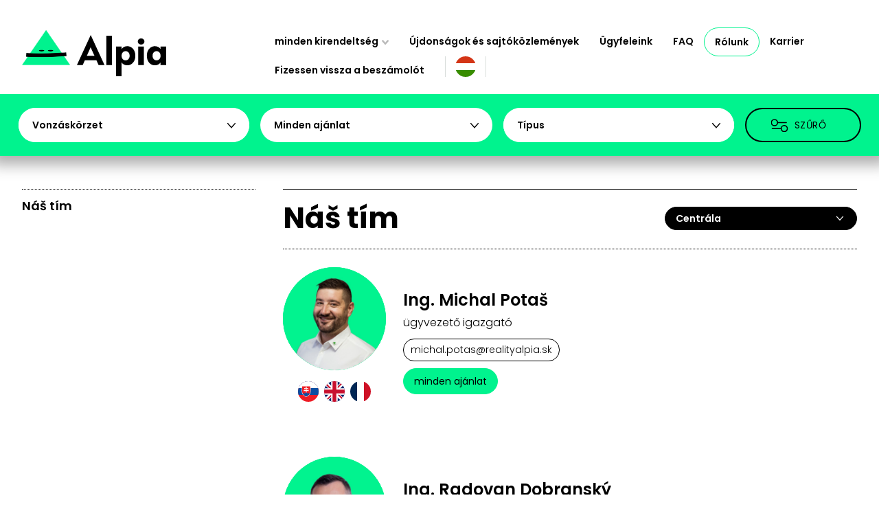

--- FILE ---
content_type: text/html; charset=UTF-8
request_url: https://hu.realityalpia.sk/rolunk/
body_size: 57697
content:
<!DOCTYPE html PUBLIC "-//W3C//DTD XHTML 1.0 Transitional//EN" "http://www.w3.org/TR/xhtml1/DTD/xhtml1-transitional.dtd">
<html xmlns="http://www.w3.org/1999/xhtml" xml:lang="hu" lang="hu">
<head>
<!-- Start cookieyes banner -->
<script id="cookieyes" type="text/javascript" src="https://cdn-cookieyes.com/client_data/b8c42663706d5af10b9f7844/script.js"></script>
<!-- End cookieyes banner .realityalpia.sk -->

<script async src="https://www.googletagmanager.com/gtag/js?id=G-WLY1FJ5L5S"></script>
<script>
var gads_settings = {
  id: undefined,
  goals: {}
};
window.dataLayer = window.dataLayer || [];
  function gtag(){dataLayer.push(arguments);}
  gtag('js', new Date());

  gtag('config', 'G-WLY1FJ5L5S', {
    'link_attribution': true,
    'allow_display_features': true,
    'anonymize_ip': true,
        'custom_map': {
      'dimension1': 'dimension_listing_id',
      'dimension2': 'dimension_listing_pagetype',
      'dimension3': 'dimension_listing_totalvalue'
    }
  });
  gtag('config', 'UA-8927641-8', {
    'link_attribution': true,
    'allow_display_features': true,
    'anonymize_ip': true,
        'custom_map': {
      'dimension1': 'dimension_listing_id',
      'dimension2': 'dimension_listing_pagetype',
      'dimension3': 'dimension_listing_totalvalue'
    }
  });
  function gAdsConversion(goal, callback, google_ads_enhanced) {
    if (google_ads_enhanced !== undefined) {
      window.google_ads_enhanced = google_ads_enhanced;
    }
    var goal_id = gads_settings.goals[goal];
    if (goal_id === undefined || window.gtag === undefined) {
      if (callback !== undefined) {
        callback();
      }
    }
    else {
      var send_to = gads_settings.id + '/' + goal_id;
      var args = {
        'send_to': send_to,
        'value': 1.0,
        'currency': 'EUR',
      };
      if (callback !== undefined) {
        var timer = setTimeout(function() {
          timer = undefined;
          callback();
        }, 1000);
        var wrap_callback = function() {
          if (timer !== undefined) {
            clearTimeout(timer);
            timer = undefined;
            callback();
          }
        }
        args['callback'] = wrap_callback;
      }
      gtag('event', 'conversion', args);
    }
  }



</script>


	<meta http-equiv="Content-Type" content="text/html; charset=utf-8" />
	<meta http-equiv="Content-language" content="hu" />
	<meta http-equiv="Cache-Control" content="must-revalidate, post-check=0, pre-check=0" />
	<meta http-equiv="Pragma" content="public" />
	<meta http-equiv="Cache-Control" content="no-cache" />
	<meta http-equiv="Pragma" content="no-cache" />
	<meta http-equiv="Expires" content="-1" />
	<meta name="viewport" content="width=device-width, initial-scale=1, maximum-scale=1" />
		<meta name="robots" content="index,follow" />
	<meta name="googlebot" content="index,follow,snippet,archive" />
	<link rel="shortcut icon" href="/favicon.ico" />                                          
	<link rel="stylesheet" type="text/css" href="/assets/css/pages.css?v=56" />
	<link rel="stylesheet" type="text/css" href="/assets/js/themes/r/style.css?v=2" />



	<meta name="description" content="Reality Alpia" />	<meta name="keywords" content="Reality Alpia" />			<meta name="author" content="SIN,s.r.o." />
	<title>Ústredie,  alebo Centrála</title>  
  
</head>	

  <body class="lang-hu portal tpl_alpia_texty alpia_texty_8">
    <div id="page">
            <div id="menu-block">
        <div id="menu_block_in">

    <div id="menu_out">
    <div id="pagelogo-block">
      <a id="logo-holder" href="/" title="Ústredie,  alebo Centrála">
        <h1 id="page-title" class="hidden">Ústredie,  alebo Centrála</h1>
        <div class="alpia-logo">
          <img src="/assets/i/alpia-logo.gif" alt="Alpia logo" title="Alpia logo" loading="lazy" />
                  </div>
        <div class="alpia-brand">
          <img src="/assets/i/alpia-brand.svg" alt="Alpia" title="Alpia" loading="lazy" />
        </div>
        <div class="alpia-quote">
          <img src="/assets/i/alpia-quote.png" alt="Alpia slogan" title="Alpia slogan" loading="lazy" />
        </div>
        <div class="alpia-quote-long">
          <img src="/assets/i/alpia-quote-long.png" alt="Alpia slogan long" title="Alpia slogan long" loading="lazy" />
        </div>
      </a>
    </div>

    <div id="menu_in">
              <div id="langs_out" class="mobile-show">
          <div id="langs_in">
            <div id="langs_button" class="act_hu"><span></span></div>
            <ul id="langs">
              <li id="lEN"><a href="https://www.property-slovakia.sk/about-us/" ><span>en</span></a></li>
              <li id="lSK"><a href="https://www.realityalpia.sk/o-nas/" ><span>sk</span></a></li>
                          </ul>
          </div>
        </div>
            <div id="menu_button"><span>MENU</span></div>
      <ul id="menu">
        <li id="cities-menuitem" ><a href="/" onclick="jQuery(this).parent().addClass('isshow');return false" class="isparent">minden kirendeltség</a>
          <ul><li class="item0"><a href="https://www.reality-bystrica.sk/hu/" title="INGATLANOK Banská Bystrica">Banská Bystrica</a></li><li class="item1"><a href="https://www.reality-bratislava.sk/hu/" title="INGATLANOK Bratislava">Bratislava</a></li><li class="item0"><a href="https://www.reality-cadca.sk/hu/" title="INGATLANOK Čadca">Čadca</a></li><li class="item1"><a href="https://www.reality-kubin.sk/hu/" title="INGATLANOK Dolný Kubín">Dolný Kubín</a></li><li class="item0"><a href="https://www.reality-dunajskastreda.sk/hu/" title="INGATLANOK Dunajská Streda">Dunajská Streda</a></li><li class="item1"><a href="https://www.reality-komarno.sk/hu/" title="INGATLANOK Komárno">Komárno</a></li><li class="item0"><a href="https://www.reality-mikulas.sk/hu/" title="INGATLANOK Liptovský Mikuláš">Liptovský Mikuláš</a></li><li class="item1"><a href="https://www.reality-martin.sk/hu/" title="INGATLANOK Martin">Martin</a></li><li class="item0"><a href="https://www.reality-nitra.com/hu/" title="INGATLANOK Nitra">Nitra</a></li><li class="item1"><a href="https://www.reality-novezamky.sk/hu/" title="INGATLANOK Nové Zámky">Nové Zámky</a></li><li class="item0"><a href="https://www.reality-partizanske.sk/hu/" title="INGATLANOK Partizánske">Partizánske</a></li><li class="item1"><a href="https://www.reality-poprad.com/hu/" title="INGATLANOK Poprad">Poprad</a></li><li class="item0"><a href="https://www.reality-povazska.sk/hu/" title="INGATLANOK Považská Bystrica">Považská Bystrica</a></li><li class="item1"><a href="https://www.reality-prievidza.sk/hu/" title="INGATLANOK Prievidza">Prievidza</a></li><li class="item0"><a href="https://www.reality-rimavskasobota.sk/hu/" title="INGATLANOK Rimavská Sobota">Rimavská Sobota<span class="mark1">új</span></a></li><li class="item1"><a href="https://www.reality-ruzomberok.sk/hu/" title="INGATLANOK Ružomberok">Ružomberok</a></li><li class="item0"><a href="https://www.realitytrnava.sk/hu/" title="INGATLANOK Trnava">Trnava</a></li><li class="item1"><a href="https://www.reality-zvolen.sk/hu/" title="INGATLANOK Zvolen">Zvolen</a></li><li class="item0"><a href="https://www.reality-zilina.com/hu/" title="INGATLANOK Žilina">Žilina</a></li></ul>
        </li>
        <li><a href="https://hu.realityalpia.sk/ujdonsagok-es-sajtokozlemenyek/">Újdonságok és sajtóközlemények</a></li><li><a href="/ingatlankozvetito-iroda/ugyfeleink/">Ügyfeleink</a></li><li><a href="https://hu.realityalpia.sk/hu-faq/">FAQ</a></li><li class="act"><a href="https://hu.realityalpia.sk/rolunk/">Rólunk</a></li><li><a href="https://hu.realityalpia.sk/karrier/?mesto=0">Karrier</a></li><li><a href="https://hu.realityalpia.sk/fizessen-vissza-beszamolot/">Fizessen vissza a beszámolót</a></li>                  <li id="langs_out">
            <div id="langs_in">
              <div id="langs_button" class="act_hu"><span></span></div>
              <ul id="langs">
                <li id="lEN"><a href="https://www.property-slovakia.sk/about-us/" ><span>en</span></a></li>
                <li id="lSK"><a href="https://www.realityalpia.sk/o-nas/" ><span>sk</span></a></li>
                              </ul>
            </div>
          </li>
                
              </ul>
    </div>
  </div>



    <ul id="menu-mobile">
    <li id="cities-menuitem">
      <a href="/" onclick="jQuery(this).parent().toggleClass('isshow');return false" class="isparent">minden kirendeltség</a>
      <ul><li class="item0"><a href="https://www.reality-bystrica.sk/hu/" title="INGATLANOK Banská Bystrica">Banská Bystrica</a></li><li class="item1"><a href="https://www.reality-bratislava.sk/hu/" title="INGATLANOK Bratislava">Bratislava</a></li><li class="item0"><a href="https://www.reality-cadca.sk/hu/" title="INGATLANOK Čadca">Čadca</a></li><li class="item1"><a href="https://www.reality-kubin.sk/hu/" title="INGATLANOK Dolný Kubín">Dolný Kubín</a></li><li class="item0"><a href="https://www.reality-dunajskastreda.sk/hu/" title="INGATLANOK Dunajská Streda">Dunajská Streda</a></li><li class="item1"><a href="https://www.reality-komarno.sk/hu/" title="INGATLANOK Komárno">Komárno</a></li><li class="item0"><a href="https://www.reality-mikulas.sk/hu/" title="INGATLANOK Liptovský Mikuláš">Liptovský Mikuláš</a></li><li class="item1"><a href="https://www.reality-martin.sk/hu/" title="INGATLANOK Martin">Martin</a></li><li class="item0"><a href="https://www.reality-nitra.com/hu/" title="INGATLANOK Nitra">Nitra</a></li><li class="item1"><a href="https://www.reality-novezamky.sk/hu/" title="INGATLANOK Nové Zámky">Nové Zámky</a></li><li class="item0"><a href="https://www.reality-partizanske.sk/hu/" title="INGATLANOK Partizánske">Partizánske</a></li><li class="item1"><a href="https://www.reality-poprad.com/hu/" title="INGATLANOK Poprad">Poprad</a></li><li class="item0"><a href="https://www.reality-povazska.sk/hu/" title="INGATLANOK Považská Bystrica">Považská Bystrica</a></li><li class="item1"><a href="https://www.reality-prievidza.sk/hu/" title="INGATLANOK Prievidza">Prievidza</a></li><li class="item0"><a href="https://www.reality-rimavskasobota.sk/hu/" title="INGATLANOK Rimavská Sobota">Rimavská Sobota<span class="mark1">új</span></a></li><li class="item1"><a href="https://www.reality-ruzomberok.sk/hu/" title="INGATLANOK Ružomberok">Ružomberok</a></li><li class="item0"><a href="https://www.realitytrnava.sk/hu/" title="INGATLANOK Trnava">Trnava</a></li><li class="item1"><a href="https://www.reality-zvolen.sk/hu/" title="INGATLANOK Zvolen">Zvolen</a></li><li class="item0"><a href="https://www.reality-zilina.com/hu/" title="INGATLANOK Žilina">Žilina</a></li></ul>
    </li>

    <li><a href="https://hu.realityalpia.sk/ujdonsagok-es-sajtokozlemenyek/">Újdonságok és sajtóközlemények</a></li><li><a href="/ingatlankozvetito-iroda/ugyfeleink/">Ügyfeleink</a></li><li><a href="https://hu.realityalpia.sk/hu-faq/">FAQ</a></li><li class="act"><a href="https://hu.realityalpia.sk/rolunk/">Rólunk</a></li><li><a href="https://hu.realityalpia.sk/karrier/?mesto=0">Karrier</a></li><li><a href="https://hu.realityalpia.sk/fizessen-vissza-beszamolot/">Fizessen vissza a beszámolót</a></li>
    
      </ul>
</div>

      </div>
      <div id="content-block">

        

<div id="cities_out">
    <div id="cities_in">
        <div id="menu_text_search_form_block">
            
            <form id="menu_text_search_form" action="/ingatlanajanlat/" method="POST">

                <section class="main-filters">
                    
                                        <div class="filter-location filter-lists">
                        <div class="menu_text_search_group_out">
                            <div class="filter-check-location filter-box">
                                <!-- <label for="fLC" class="filter-title filter-title-location">Vonzáskörzet</label> -->
                                <span class="filter-title">Vonzáskörzet                                </span>
                                <div class="filter-labels-grid filter-list hidden
                                    filter-val-hide"> 
                                    
                                        <!-- <div class="inner-location"> -->
                                        <ul class="filter-parent-list"><li class="parent-cat"><label class="filter-label item parent-label close parent-uncheck"><input type="checkbox" name="fKraj[]" value="45" /><span>Banskobystrický</span></label><ul class="filter-sub-list"><li class="sub-cat"><label class="filter-label item sub-label "><input type="checkbox" name="fLC[]" value="49" /><span>Banská Bystrica</span></label><ul class="filter-sub-list"><li class="sub-cat"><label class="filter-label item sub-label "><input type="checkbox" name="fLC[]" value="420" /><span>Badín</span></label></li><li class="sub-cat"><label class="filter-label item sub-label "><input type="checkbox" name="fLC[]" value="430" /><span>Baláže</span></label></li><li class="sub-cat"><label class="filter-label item sub-label "><input type="checkbox" name="fLC[]" value="123" /><span>Banská Bystrica</span></label></li><li class="sub-cat"><label class="filter-label item sub-label "><input type="checkbox" name="fLC[]" value="464" /><span>Bečov</span></label></li><li class="sub-cat"><label class="filter-label item sub-label "><input type="checkbox" name="fLC[]" value="642" /><span>Brusno</span></label></li><li class="sub-cat"><label class="filter-label item sub-label "><input type="checkbox" name="fLC[]" value="644" /><span>Brusno - kúpele</span></label></li><li class="sub-cat"><label class="filter-label item sub-label "><input type="checkbox" name="fLC[]" value="725" /><span>Čačín</span></label></li><li class="sub-cat"><label class="filter-label item sub-label "><input type="checkbox" name="fLC[]" value="772" /><span>Čerín</span></label></li><li class="sub-cat"><label class="filter-label item sub-label "><input type="checkbox" name="fLC[]" value="915" /><span>Dolná Mičiná</span></label></li><li class="sub-cat"><label class="filter-label item sub-label "><input type="checkbox" name="fLC[]" value="916" /><span>Dolná Môlča</span></label></li><li class="sub-cat"><label class="filter-label item sub-label "><input type="checkbox" name="fLC[]" value="965" /><span>Dolný Harmanec</span></label></li><li class="sub-cat"><label class="filter-label item sub-label "><input type="checkbox" name="fLC[]" value="970" /><span>Dolný Jelenec</span></label></li><li class="sub-cat"><label class="filter-label item sub-label "><input type="checkbox" name="fLC[]" value="991" /><span>Donovaly</span></label></li><li class="sub-cat"><label class="filter-label item sub-label "><input type="checkbox" name="fLC[]" value="1042" /><span>Dúbravica</span></label></li><li class="sub-cat"><label class="filter-label item sub-label "><input type="checkbox" name="fLC[]" value="1182" /><span>Harmanec</span></label></li><li class="sub-cat"><label class="filter-label item sub-label "><input type="checkbox" name="fLC[]" value="1209" /><span>Hiadeľ</span></label></li><li class="sub-cat"><label class="filter-label item sub-label "><input type="checkbox" name="fLC[]" value="1257" /><span>Horná Mičiná</span></label></li><li class="sub-cat"><label class="filter-label item sub-label "><input type="checkbox" name="fLC[]" value="1258" /><span>Horná Môlča</span></label></li><li class="sub-cat"><label class="filter-label item sub-label "><input type="checkbox" name="fLC[]" value="1298" /><span>Horné Pršany</span></label></li><li class="sub-cat"><label class="filter-label item sub-label "><input type="checkbox" name="fLC[]" value="1318" /><span>Horný Jelenec</span></label></li><li class="sub-cat"><label class="filter-label item sub-label "><input type="checkbox" name="fLC[]" value="1386" /><span>Hrochoť</span></label></li><li class="sub-cat"><label class="filter-label item sub-label "><input type="checkbox" name="fLC[]" value="1390" /><span>Hronsek</span></label></li><li class="sub-cat"><label class="filter-label item sub-label "><input type="checkbox" name="fLC[]" value="1476" /><span>Iliaš</span></label></li><li class="sub-cat"><label class="filter-label item sub-label "><input type="checkbox" name="fLC[]" value="1514" /><span>Jabriková</span></label></li><li class="sub-cat"><label class="filter-label item sub-label "><input type="checkbox" name="fLC[]" value="1520" /><span>Jakub</span></label></li><li class="sub-cat"><label class="filter-label item sub-label "><input type="checkbox" name="fLC[]" value="1593" /><span>Jergaly</span></label></li><li class="sub-cat"><label class="filter-label item sub-label "><input type="checkbox" name="fLC[]" value="1780" /><span>Kordíky</span></label></li><li class="sub-cat"><label class="filter-label item sub-label "><input type="checkbox" name="fLC[]" value="1793" /><span>Kostiviarska</span></label></li><li class="sub-cat"><label class="filter-label item sub-label "><input type="checkbox" name="fLC[]" value="1849" /><span>Králiky</span></label></li><li class="sub-cat"><label class="filter-label item sub-label "><input type="checkbox" name="fLC[]" value="1852" /><span>Kráľová</span></label></li><li class="sub-cat"><label class="filter-label item sub-label "><input type="checkbox" name="fLC[]" value="1886" /><span>Kremnička</span></label></li><li class="sub-cat"><label class="filter-label item sub-label "><input type="checkbox" name="fLC[]" value="1968" /><span>Kynceľová</span></label></li><li class="sub-cat"><label class="filter-label item sub-label "><input type="checkbox" name="fLC[]" value="2142" /><span>Ľubietová</span></label></li><li class="sub-cat"><label class="filter-label item sub-label "><input type="checkbox" name="fLC[]" value="2153" /><span>Lučatín</span></label></li><li class="sub-cat"><label class="filter-label item sub-label "><input type="checkbox" name="fLC[]" value="2211" /><span>Majer</span></label></li><li class="sub-cat"><label class="filter-label item sub-label "><input type="checkbox" name="fLC[]" value="2243" /><span>Malachov</span></label></li><li class="sub-cat"><label class="filter-label item sub-label "><input type="checkbox" name="fLC[]" value="2356" /><span>Medzibrod</span></label></li><li class="sub-cat"><label class="filter-label item sub-label "><input type="checkbox" name="fLC[]" value="2455" /><span>Moštenica</span></label></li><li class="sub-cat"><label class="filter-label item sub-label "><input type="checkbox" name="fLC[]" value="2458" /><span>Motyčky</span></label></li><li class="sub-cat"><label class="filter-label item sub-label "><input type="checkbox" name="fLC[]" value="2459" /><span>Môlča</span></label></li><li class="sub-cat"><label class="filter-label item sub-label "><input type="checkbox" name="fLC[]" value="2503" /><span>Nemce</span></label></li><li class="sub-cat"><label class="filter-label item sub-label "><input type="checkbox" name="fLC[]" value="2665" /><span>Ondrej nad Hronom</span></label></li><li class="sub-cat"><label class="filter-label item sub-label "><input type="checkbox" name="fLC[]" value="2680" /><span>Oravce</span></label></li><li class="sub-cat"><label class="filter-label item sub-label "><input type="checkbox" name="fLC[]" value="2862" /><span>Podkonice</span></label></li><li class="sub-cat"><label class="filter-label item sub-label "><input type="checkbox" name="fLC[]" value="2865" /><span>Podlavice</span></label></li><li class="sub-cat"><label class="filter-label item sub-label "><input type="checkbox" name="fLC[]" value="2891" /><span>Pohronský Bukovec</span></label></li><li class="sub-cat"><label class="filter-label item sub-label "><input type="checkbox" name="fLC[]" value="2903" /><span>Polkanová (č.d.1,2,3)</span></label></li><li class="sub-cat"><label class="filter-label item sub-label "><input type="checkbox" name="fLC[]" value="2904" /><span>Polkanová (ostat.č.)</span></label></li><li class="sub-cat"><label class="filter-label item sub-label "><input type="checkbox" name="fLC[]" value="2915" /><span>Ponická Huta</span></label></li><li class="sub-cat"><label class="filter-label item sub-label "><input type="checkbox" name="fLC[]" value="2916" /><span>Ponická Lehôtka</span></label></li><li class="sub-cat"><label class="filter-label item sub-label "><input type="checkbox" name="fLC[]" value="2917" /><span>Poniky</span></label></li><li class="sub-cat"><label class="filter-label item sub-label "><input type="checkbox" name="fLC[]" value="2947" /><span>Povrazník</span></label></li><li class="sub-cat"><label class="filter-label item sub-label "><input type="checkbox" name="fLC[]" value="2981" /><span>Priechod</span></label></li><li class="sub-cat"><label class="filter-label item sub-label "><input type="checkbox" name="fLC[]" value="3001" /><span>Prostredná Môlča</span></label></li><li class="sub-cat"><label class="filter-label item sub-label "><input type="checkbox" name="fLC[]" value="3039" /><span>Radvaň</span></label></li><li class="sub-cat"><label class="filter-label item sub-label "><input type="checkbox" name="fLC[]" value="3062" /><span>Rakytovce</span></label></li><li class="sub-cat"><label class="filter-label item sub-label "><input type="checkbox" name="fLC[]" value="3105" /><span>Riečka</span></label></li><li class="sub-cat"><label class="filter-label item sub-label "><input type="checkbox" name="fLC[]" value="3157" /><span>Rudlová</span></label></li><li class="sub-cat"><label class="filter-label item sub-label "><input type="checkbox" name="fLC[]" value="3208" /><span>Sásová</span></label></li><li class="sub-cat"><label class="filter-label item sub-label "><input type="checkbox" name="fLC[]" value="3211" /><span>Sebedín</span></label></li><li class="sub-cat"><label class="filter-label item sub-label "><input type="checkbox" name="fLC[]" value="3212" /><span>Sebedín - Bečov</span></label></li><li class="sub-cat"><label class="filter-label item sub-label "><input type="checkbox" name="fLC[]" value="3226" /><span>Selce</span></label></li><li class="sub-cat"><label class="filter-label item sub-label "><input type="checkbox" name="fLC[]" value="3270" /><span>Skubín</span></label></li><li class="sub-cat"><label class="filter-label item sub-label "><input type="checkbox" name="fLC[]" value="3298" /><span>Slovenská Ľupča</span></label></li><li class="sub-cat"><label class="filter-label item sub-label "><input type="checkbox" name="fLC[]" value="3377" /><span>Staré Hory</span></label></li><li class="sub-cat"><label class="filter-label item sub-label "><input type="checkbox" name="fLC[]" value="3414" /><span>Strelníky</span></label></li><li class="sub-cat"><label class="filter-label item sub-label "><input type="checkbox" name="fLC[]" value="3478" /><span>Šalková</span></label></li><li class="sub-cat"><label class="filter-label item sub-label "><input type="checkbox" name="fLC[]" value="3537" /><span>Špania Dolina</span></label></li><li class="sub-cat"><label class="filter-label item sub-label "><input type="checkbox" name="fLC[]" value="3553" /><span>Štiavnička</span></label></li><li class="sub-cat"><label class="filter-label item sub-label "><input type="checkbox" name="fLC[]" value="3565" /><span>Štubne</span></label></li><li class="sub-cat"><label class="filter-label item sub-label "><input type="checkbox" name="fLC[]" value="3588" /><span>Tajov</span></label></li><li class="sub-cat"><label class="filter-label item sub-label "><input type="checkbox" name="fLC[]" value="3719" /><span>Turecká</span></label></li><li class="sub-cat"><label class="filter-label item sub-label "><input type="checkbox" name="fLC[]" value="3754" /><span>Uľanka</span></label></li><li class="sub-cat"><label class="filter-label item sub-label "><input type="checkbox" name="fLC[]" value="3781" /><span>Valentová</span></label></li><li class="sub-cat"><label class="filter-label item sub-label "><input type="checkbox" name="fLC[]" value="3967" /><span>Vlkanová</span></label></li></ul></li><li class="sub-cat"><label class="filter-label item sub-label "><input type="checkbox" name="fLC[]" value="50" /><span>Banská Štiavnica</span></label><ul class="filter-sub-list"><li class="sub-cat"><label class="filter-label item sub-label "><input type="checkbox" name="fLC[]" value="418" /><span>Baďan</span></label></li><li class="sub-cat"><label class="filter-label item sub-label "><input type="checkbox" name="fLC[]" value="437" /><span>Banky</span></label></li><li class="sub-cat"><label class="filter-label item sub-label "><input type="checkbox" name="fLC[]" value="443" /><span>Banská Belá</span></label></li><li class="sub-cat"><label class="filter-label item sub-label "><input type="checkbox" name="fLC[]" value="124" /><span>Banská Štiavnica</span></label></li><li class="sub-cat"><label class="filter-label item sub-label "><input type="checkbox" name="fLC[]" value="446" /><span>Banský Studenec</span></label></li><li class="sub-cat"><label class="filter-label item sub-label "><input type="checkbox" name="fLC[]" value="483" /><span>Beluj</span></label></li><li class="sub-cat"><label class="filter-label item sub-label "><input type="checkbox" name="fLC[]" value="845" /><span>Dekýš</span></label></li><li class="sub-cat"><label class="filter-label item sub-label "><input type="checkbox" name="fLC[]" value="1480" /><span>Ilija</span></label></li><li class="sub-cat"><label class="filter-label item sub-label "><input type="checkbox" name="fLC[]" value="1693" /><span>Klastava</span></label></li><li class="sub-cat"><label class="filter-label item sub-label "><input type="checkbox" name="fLC[]" value="1833" /><span>Kozelník</span></label></li><li class="sub-cat"><label class="filter-label item sub-label "><input type="checkbox" name="fLC[]" value="2421" /><span>Močiar</span></label></li><li class="sub-cat"><label class="filter-label item sub-label "><input type="checkbox" name="fLC[]" value="2835" /><span>Počúvadlo</span></label></li><li class="sub-cat"><label class="filter-label item sub-label "><input type="checkbox" name="fLC[]" value="2834" /><span>Počúvadlo - Jazero</span></label></li><li class="sub-cat"><label class="filter-label item sub-label "><input type="checkbox" name="fLC[]" value="2849" /><span>Podhorie</span></label></li><li class="sub-cat"><label class="filter-label item sub-label "><input type="checkbox" name="fLC[]" value="2969" /><span>Prenčov</span></label></li><li class="sub-cat"><label class="filter-label item sub-label "><input type="checkbox" name="fLC[]" value="3192" /><span>Rychňava</span></label></li><li class="sub-cat"><label class="filter-label item sub-label "><input type="checkbox" name="fLC[]" value="3254" /><span>Sitnianska</span></label></li><li class="sub-cat"><label class="filter-label item sub-label "><input type="checkbox" name="fLC[]" value="3454" /><span>Svätý Anton</span></label></li><li class="sub-cat"><label class="filter-label item sub-label "><input type="checkbox" name="fLC[]" value="3549" /><span>Štefultov</span></label></li><li class="sub-cat"><label class="filter-label item sub-label "><input type="checkbox" name="fLC[]" value="3552" /><span>Štiavnické Bane</span></label></li><li class="sub-cat"><label class="filter-label item sub-label "><input type="checkbox" name="fLC[]" value="3613" /><span>Teplá</span></label></li><li class="sub-cat"><label class="filter-label item sub-label "><input type="checkbox" name="fLC[]" value="4032" /><span>Vysoká</span></label></li><li class="sub-cat"><label class="filter-label item sub-label "><input type="checkbox" name="fLC[]" value="4209" /><span>Žakýl</span></label></li></ul></li><li class="sub-cat"><label class="filter-label item sub-label "><input type="checkbox" name="fLC[]" value="53" /><span>Brezno</span></label><ul class="filter-sub-list"><li class="sub-cat"><label class="filter-label item sub-label "><input type="checkbox" name="fLC[]" value="411" /><span>Bacúch</span></label></li><li class="sub-cat"><label class="filter-label item sub-label "><input type="checkbox" name="fLC[]" value="495" /><span>Beňuš</span></label></li><li class="sub-cat"><label class="filter-label item sub-label "><input type="checkbox" name="fLC[]" value="512" /><span>Biele Vody</span></label></li><li class="sub-cat"><label class="filter-label item sub-label "><input type="checkbox" name="fLC[]" value="597" /><span>Braväcovo</span></label></li><li class="sub-cat"><label class="filter-label item sub-label "><input type="checkbox" name="fLC[]" value="142" /><span>Brezno</span></label></li><li class="sub-cat"><label class="filter-label item sub-label "><input type="checkbox" name="fLC[]" value="637" /><span>Bruchačka</span></label></li><li class="sub-cat"><label class="filter-label item sub-label "><input type="checkbox" name="fLC[]" value="667" /><span>Bujakovo</span></label></li><li class="sub-cat"><label class="filter-label item sub-label "><input type="checkbox" name="fLC[]" value="684" /><span>Bystrá</span></label></li><li class="sub-cat"><label class="filter-label item sub-label "><input type="checkbox" name="fLC[]" value="782" /><span>Červená Skala</span></label></li><li class="sub-cat"><label class="filter-label item sub-label "><input type="checkbox" name="fLC[]" value="811" /><span>Čierny Balog</span></label></li><li class="sub-cat"><label class="filter-label item sub-label "><input type="checkbox" name="fLC[]" value="891" /><span>Dobroč</span></label></li><li class="sub-cat"><label class="filter-label item sub-label "><input type="checkbox" name="fLC[]" value="912" /><span>Dolná Lehota</span></label></li><li class="sub-cat"><label class="filter-label item sub-label "><input type="checkbox" name="fLC[]" value="994" /><span>Drábsko</span></label></li><li class="sub-cat"><label class="filter-label item sub-label "><input type="checkbox" name="fLC[]" value="1027" /><span>Dubová</span></label></li><li class="sub-cat"><label class="filter-label item sub-label "><input type="checkbox" name="fLC[]" value="1078" /><span>Fajtov</span></label></li><li class="sub-cat"><label class="filter-label item sub-label "><input type="checkbox" name="fLC[]" value="1091" /><span>Filipovo</span></label></li><li class="sub-cat"><label class="filter-label item sub-label "><input type="checkbox" name="fLC[]" value="1112" /><span>Gašparovo</span></label></li><li class="sub-cat"><label class="filter-label item sub-label "><input type="checkbox" name="fLC[]" value="1168" /><span>Hámor</span></label></li><li class="sub-cat"><label class="filter-label item sub-label "><input type="checkbox" name="fLC[]" value="1198" /><span>Heľpa</span></label></li><li class="sub-cat"><label class="filter-label item sub-label "><input type="checkbox" name="fLC[]" value="1254" /><span>Horná Lehota</span></label></li><li class="sub-cat"><label class="filter-label item sub-label "><input type="checkbox" name="fLC[]" value="1388" /><span>Hronec</span></label></li><li class="sub-cat"><label class="filter-label item sub-label "><input type="checkbox" name="fLC[]" value="1465" /><span>Chvatimech</span></label></li><li class="sub-cat"><label class="filter-label item sub-label "><input type="checkbox" name="fLC[]" value="1542" /><span>Jánošovka</span></label></li><li class="sub-cat"><label class="filter-label item sub-label "><input type="checkbox" name="fLC[]" value="1550" /><span>Jarabá</span></label></li><li class="sub-cat"><label class="filter-label item sub-label "><input type="checkbox" name="fLC[]" value="1558" /><span>Jasenie</span></label></li><li class="sub-cat"><label class="filter-label item sub-label "><input type="checkbox" name="fLC[]" value="1577" /><span>Javorina</span></label></li><li class="sub-cat"><label class="filter-label item sub-label "><input type="checkbox" name="fLC[]" value="1763" /><span>Komov</span></label></li><li class="sub-cat"><label class="filter-label item sub-label "><input type="checkbox" name="fLC[]" value="1862" /><span>Krám</span></label></li><li class="sub-cat"><label class="filter-label item sub-label "><input type="checkbox" name="fLC[]" value="4254" /><span>Krpáčovo</span></label></li><li class="sub-cat"><label class="filter-label item sub-label "><input type="checkbox" name="fLC[]" value="1973" /><span>Kysuca</span></label></li><li class="sub-cat"><label class="filter-label item sub-label "><input type="checkbox" name="fLC[]" value="2115" /><span>Lom nad Rimavicou</span></label></li><li class="sub-cat"><label class="filter-label item sub-label "><input type="checkbox" name="fLC[]" value="2123" /><span>Lopej</span></label></li><li class="sub-cat"><label class="filter-label item sub-label "><input type="checkbox" name="fLC[]" value="2344" /><span>Mazorníkovo</span></label></li><li class="sub-cat"><label class="filter-label item sub-label "><input type="checkbox" name="fLC[]" value="2352" /><span>Medveďovo</span></label></li><li class="sub-cat"><label class="filter-label item sub-label "><input type="checkbox" name="fLC[]" value="2380" /><span>Michalová</span></label></li><li class="sub-cat"><label class="filter-label item sub-label "><input type="checkbox" name="fLC[]" value="2480" /><span>Mýto pod Ďumbierom</span></label></li><li class="sub-cat"><label class="filter-label item sub-label "><input type="checkbox" name="fLC[]" value="2508" /><span>Nemecká</span></label></li><li class="sub-cat"><label class="filter-label item sub-label "><input type="checkbox" name="fLC[]" value="2587" /><span>Nová Maša</span></label></li><li class="sub-cat"><label class="filter-label item sub-label "><input type="checkbox" name="fLC[]" value="2707" /><span>Osrblie</span></label></li><li class="sub-cat"><label class="filter-label item sub-label "><input type="checkbox" name="fLC[]" value="2799" /><span>Piesok</span></label></li><li class="sub-cat"><label class="filter-label item sub-label "><input type="checkbox" name="fLC[]" value="2841" /><span>Podbrezová</span></label></li><li class="sub-cat"><label class="filter-label item sub-label "><input type="checkbox" name="fLC[]" value="2845" /><span>Podholie</span></label></li><li class="sub-cat"><label class="filter-label item sub-label "><input type="checkbox" name="fLC[]" value="2887" /><span>Pohorelá</span></label></li><li class="sub-cat"><label class="filter-label item sub-label "><input type="checkbox" name="fLC[]" value="2888" /><span>Pohorelská Maša</span></label></li><li class="sub-cat"><label class="filter-label item sub-label "><input type="checkbox" name="fLC[]" value="2890" /><span>Pohronská Polhora</span></label></li><li class="sub-cat"><label class="filter-label item sub-label "><input type="checkbox" name="fLC[]" value="2909" /><span>Polomka</span></label></li><li class="sub-cat"><label class="filter-label item sub-label "><input type="checkbox" name="fLC[]" value="2950" /><span>Pôbišovo</span></label></li><li class="sub-cat"><label class="filter-label item sub-label "><input type="checkbox" name="fLC[]" value="2962" /><span>Predajná</span></label></li><li class="sub-cat"><label class="filter-label item sub-label "><input type="checkbox" name="fLC[]" value="2967" /><span>Predné Halny</span></label></li><li class="sub-cat"><label class="filter-label item sub-label "><input type="checkbox" name="fLC[]" value="3016" /><span>Pusté</span></label></li><li class="sub-cat"><label class="filter-label item sub-label "><input type="checkbox" name="fLC[]" value="3081" /><span>Ráztoka</span></label></li><li class="sub-cat"><label class="filter-label item sub-label "><input type="checkbox" name="fLC[]" value="3244" /><span>Sihla</span></label></li><li class="sub-cat"><label class="filter-label item sub-label "><input type="checkbox" name="fLC[]" value="3573" /><span>Šumiac</span></label></li><li class="sub-cat"><label class="filter-label item sub-label "><input type="checkbox" name="fLC[]" value="3580" /><span>Švábolka</span></label></li><li class="sub-cat"><label class="filter-label item sub-label "><input type="checkbox" name="fLC[]" value="4257" /><span>Tále</span></label></li><li class="sub-cat"><label class="filter-label item sub-label "><input type="checkbox" name="fLC[]" value="3610" /><span>Telgárt</span></label></li><li class="sub-cat"><label class="filter-label item sub-label "><input type="checkbox" name="fLC[]" value="3775" /><span>Vajsková</span></label></li><li class="sub-cat"><label class="filter-label item sub-label "><input type="checkbox" name="fLC[]" value="3776" /><span>Valaská</span></label></li><li class="sub-cat"><label class="filter-label item sub-label "><input type="checkbox" name="fLC[]" value="3786" /><span>Vaľkovňa</span></label></li><li class="sub-cat"><label class="filter-label item sub-label "><input type="checkbox" name="fLC[]" value="4010" /><span>Vrchslatina</span></label></li><li class="sub-cat"><label class="filter-label item sub-label "><input type="checkbox" name="fLC[]" value="4023" /><span>Vydrovo</span></label></li><li class="sub-cat"><label class="filter-label item sub-label "><input type="checkbox" name="fLC[]" value="4089" /><span>Zadné Halny</span></label></li><li class="sub-cat"><label class="filter-label item sub-label "><input type="checkbox" name="fLC[]" value="4111" /><span>Zámostie</span></label></li><li class="sub-cat"><label class="filter-label item sub-label "><input type="checkbox" name="fLC[]" value="4132" /><span>Závadka nad Hronom</span></label></li><li class="sub-cat"><label class="filter-label item sub-label "><input type="checkbox" name="fLC[]" value="4186" /><span>Zlatno</span></label></li></ul></li><li class="sub-cat"><label class="filter-label item sub-label "><input type="checkbox" name="fLC[]" value="56" /><span>Detva</span></label><ul class="filter-sub-list"><li class="sub-cat"><label class="filter-label item sub-label "><input type="checkbox" name="fLC[]" value="596" /><span>Bratkovica</span></label></li><li class="sub-cat"><label class="filter-label item sub-label "><input type="checkbox" name="fLC[]" value="674" /><span>Bukovinka</span></label></li><li class="sub-cat"><label class="filter-label item sub-label "><input type="checkbox" name="fLC[]" value="751" /><span>Čechánky</span></label></li><li class="sub-cat"><label class="filter-label item sub-label "><input type="checkbox" name="fLC[]" value="159" /><span>Detva</span></label></li><li class="sub-cat"><label class="filter-label item sub-label "><input type="checkbox" name="fLC[]" value="855" /><span>Detvianska Huta</span></label></li><li class="sub-cat"><label class="filter-label item sub-label "><input type="checkbox" name="fLC[]" value="910" /><span>Dolná Bzová</span></label></li><li class="sub-cat"><label class="filter-label item sub-label "><input type="checkbox" name="fLC[]" value="981" /><span>Dolný Tisovník</span></label></li><li class="sub-cat"><label class="filter-label item sub-label "><input type="checkbox" name="fLC[]" value="1044" /><span>Dúbravy</span></label></li><li class="sub-cat"><label class="filter-label item sub-label "><input type="checkbox" name="fLC[]" value="1251" /><span>Horná Hriňová</span></label></li><li class="sub-cat"><label class="filter-label item sub-label "><input type="checkbox" name="fLC[]" value="1326" /><span>Horný Tisovník</span></label></li><li class="sub-cat"><label class="filter-label item sub-label "><input type="checkbox" name="fLC[]" value="1376" /><span>Hriňová</span></label></li><li class="sub-cat"><label class="filter-label item sub-label "><input type="checkbox" name="fLC[]" value="1496" /><span>Ivanišovo</span></label></li><li class="sub-cat"><label class="filter-label item sub-label "><input type="checkbox" name="fLC[]" value="1500" /><span>Iviny</span></label></li><li class="sub-cat"><label class="filter-label item sub-label "><input type="checkbox" name="fLC[]" value="1564" /><span>Jasenovo</span></label></li><li class="sub-cat"><label class="filter-label item sub-label "><input type="checkbox" name="fLC[]" value="1574" /><span>Jašov Vrch</span></label></li><li class="sub-cat"><label class="filter-label item sub-label "><input type="checkbox" name="fLC[]" value="1615" /><span>Kalinka</span></label></li><li class="sub-cat"><label class="filter-label item sub-label "><input type="checkbox" name="fLC[]" value="1710" /><span>Klokoč</span></label></li><li class="sub-cat"><label class="filter-label item sub-label "><input type="checkbox" name="fLC[]" value="1786" /><span>Korytárky</span></label></li><li class="sub-cat"><label class="filter-label item sub-label "><input type="checkbox" name="fLC[]" value="1799" /><span>Kostolná</span></label></li><li class="sub-cat"><label class="filter-label item sub-label "><input type="checkbox" name="fLC[]" value="1892" /><span>Kriváň</span></label></li><li class="sub-cat"><label class="filter-label item sub-label "><input type="checkbox" name="fLC[]" value="1895" /><span>Krivec I</span></label></li><li class="sub-cat"><label class="filter-label item sub-label "><input type="checkbox" name="fLC[]" value="1896" /><span>Krivec II</span></label></li><li class="sub-cat"><label class="filter-label item sub-label "><input type="checkbox" name="fLC[]" value="1912" /><span>Krné</span></label></li><li class="sub-cat"><label class="filter-label item sub-label "><input type="checkbox" name="fLC[]" value="2004" /><span>Látky</span></label></li><li class="sub-cat"><label class="filter-label item sub-label "><input type="checkbox" name="fLC[]" value="2310" /><span>Mangútovo</span></label></li><li class="sub-cat"><label class="filter-label item sub-label "><input type="checkbox" name="fLC[]" value="2403" /><span>Mláky</span></label></li><li class="sub-cat"><label class="filter-label item sub-label "><input type="checkbox" name="fLC[]" value="2616" /><span>Nový Svet</span></label></li><li class="sub-cat"><label class="filter-label item sub-label "><input type="checkbox" name="fLC[]" value="2751" /><span>Paseky</span></label></li><li class="sub-cat"><label class="filter-label item sub-label "><input type="checkbox" name="fLC[]" value="2801" /><span>Piešť I (časť)</span></label></li><li class="sub-cat"><label class="filter-label item sub-label "><input type="checkbox" name="fLC[]" value="2802" /><span>Piešť II</span></label></li><li class="sub-cat"><label class="filter-label item sub-label "><input type="checkbox" name="fLC[]" value="2863" /><span>Podkriváň</span></label></li><li class="sub-cat"><label class="filter-label item sub-label "><input type="checkbox" name="fLC[]" value="2900" /><span>Polianky</span></label></li><li class="sub-cat"><label class="filter-label item sub-label "><input type="checkbox" name="fLC[]" value="3009" /><span>Pstruša</span></label></li><li class="sub-cat"><label class="filter-label item sub-label "><input type="checkbox" name="fLC[]" value="3268" /><span>Skliarovo</span></label></li><li class="sub-cat"><label class="filter-label item sub-label "><input type="checkbox" name="fLC[]" value="3279" /><span>Slatinské Lazy</span></label></li><li class="sub-cat"><label class="filter-label item sub-label "><input type="checkbox" name="fLC[]" value="3290" /><span>Sliačska Podpoľana</span></label></li><li class="sub-cat"><label class="filter-label item sub-label "><input type="checkbox" name="fLC[]" value="3321" /><span>Snohy</span></label></li><li class="sub-cat"><label class="filter-label item sub-label "><input type="checkbox" name="fLC[]" value="3369" /><span>Stará Huta</span></label></li><li class="sub-cat"><label class="filter-label item sub-label "><input type="checkbox" name="fLC[]" value="3391" /><span>Stožok</span></label></li><li class="sub-cat"><label class="filter-label item sub-label "><input type="checkbox" name="fLC[]" value="3559" /><span>Štoliansko</span></label></li><li class="sub-cat"><label class="filter-label item sub-label "><input type="checkbox" name="fLC[]" value="3928" /><span>Vígľaš</span></label></li><li class="sub-cat"><label class="filter-label item sub-label "><input type="checkbox" name="fLC[]" value="3929" /><span>Vígľašská Huta</span></label></li><li class="sub-cat"><label class="filter-label item sub-label "><input type="checkbox" name="fLC[]" value="4007" /><span>Vrchdobroč</span></label></li><li class="sub-cat"><label class="filter-label item sub-label "><input type="checkbox" name="fLC[]" value="4113" /><span>Zapriechody</span></label></li><li class="sub-cat"><label class="filter-label item sub-label "><input type="checkbox" name="fLC[]" value="4198" /><span>Zubria</span></label></li><li class="sub-cat"><label class="filter-label item sub-label "><input type="checkbox" name="fLC[]" value="4203" /><span>Žabica</span></label></li><li class="sub-cat"><label class="filter-label item sub-label "><input type="checkbox" name="fLC[]" value="4223" /><span>Želobudza</span></label></li></ul></li><li class="sub-cat"><label class="filter-label item sub-label "><input type="checkbox" name="fLC[]" value="68" /><span>Krupina</span></label><ul class="filter-sub-list"><li class="sub-cat"><label class="filter-label item sub-label "><input type="checkbox" name="fLC[]" value="417" /><span>Báčovce</span></label></li><li class="sub-cat"><label class="filter-label item sub-label "><input type="checkbox" name="fLC[]" value="699" /><span>Bzovík</span></label></li><li class="sub-cat"><label class="filter-label item sub-label "><input type="checkbox" name="fLC[]" value="712" /><span>Cerovo</span></label></li><li class="sub-cat"><label class="filter-label item sub-label "><input type="checkbox" name="fLC[]" value="724" /><span>Čabradský Vrbovok</span></label></li><li class="sub-cat"><label class="filter-label item sub-label "><input type="checkbox" name="fLC[]" value="755" /><span>Čekovce</span></label></li><li class="sub-cat"><label class="filter-label item sub-label "><input type="checkbox" name="fLC[]" value="857" /><span>Devičie</span></label></li><li class="sub-cat"><label class="filter-label item sub-label "><input type="checkbox" name="fLC[]" value="942" /><span>Dolné Mladonice</span></label></li><li class="sub-cat"><label class="filter-label item sub-label "><input type="checkbox" name="fLC[]" value="951" /><span>Dolné Rykynčice</span></label></li><li class="sub-cat"><label class="filter-label item sub-label "><input type="checkbox" name="fLC[]" value="962" /><span>Dolný Badín</span></label></li><li class="sub-cat"><label class="filter-label item sub-label "><input type="checkbox" name="fLC[]" value="968" /><span>Dolný Jalšovík</span></label></li><li class="sub-cat"><label class="filter-label item sub-label "><input type="checkbox" name="fLC[]" value="987" /><span>Domaníky</span></label></li><li class="sub-cat"><label class="filter-label item sub-label "><input type="checkbox" name="fLC[]" value="1002" /><span>Drážovce</span></label></li><li class="sub-cat"><label class="filter-label item sub-label "><input type="checkbox" name="fLC[]" value="1007" /><span>Drienovo</span></label></li><li class="sub-cat"><label class="filter-label item sub-label "><input type="checkbox" name="fLC[]" value="1046" /><span>Dudince</span></label></li><li class="sub-cat"><label class="filter-label item sub-label "><input type="checkbox" name="fLC[]" value="1047" /><span>Duchenec</span></label></li><li class="sub-cat"><label class="filter-label item sub-label "><input type="checkbox" name="fLC[]" value="1242" /><span>Hontianske Moravce</span></label></li><li class="sub-cat"><label class="filter-label item sub-label "><input type="checkbox" name="fLC[]" value="1243" /><span>Hontianske Nemce</span></label></li><li class="sub-cat"><label class="filter-label item sub-label "><input type="checkbox" name="fLC[]" value="1244" /><span>Hontianske Tesáre</span></label></li><li class="sub-cat"><label class="filter-label item sub-label "><input type="checkbox" name="fLC[]" value="1288" /><span>Horné Mladonice</span></label></li><li class="sub-cat"><label class="filter-label item sub-label "><input type="checkbox" name="fLC[]" value="1299" /><span>Horné Rykynčice</span></label></li><li class="sub-cat"><label class="filter-label item sub-label "><input type="checkbox" name="fLC[]" value="1311" /><span>Horný Badín</span></label></li><li class="sub-cat"><label class="filter-label item sub-label "><input type="checkbox" name="fLC[]" value="1316" /><span>Horný Jalšovík</span></label></li><li class="sub-cat"><label class="filter-label item sub-label "><input type="checkbox" name="fLC[]" value="1533" /><span>Jalšovík</span></label></li><li class="sub-cat"><label class="filter-label item sub-label "><input type="checkbox" name="fLC[]" value="1807" /><span>Kostolné Moravce</span></label></li><li class="sub-cat"><label class="filter-label item sub-label "><input type="checkbox" name="fLC[]" value="1834" /><span>Kozí Vrbovok</span></label></li><li class="sub-cat"><label class="filter-label item sub-label "><input type="checkbox" name="fLC[]" value="1858" /><span>Kráľovce - Krnišov</span></label></li><li class="sub-cat"><label class="filter-label item sub-label "><input type="checkbox" name="fLC[]" value="1913" /><span>Krnišov</span></label></li><li class="sub-cat"><label class="filter-label item sub-label "><input type="checkbox" name="fLC[]" value="220" /><span>Krupina</span></label></li><li class="sub-cat"><label class="filter-label item sub-label "><input type="checkbox" name="fLC[]" value="1977" /><span>Lackov</span></label></li><li class="sub-cat"><label class="filter-label item sub-label "><input type="checkbox" name="fLC[]" value="1991" /><span>Ladzany</span></label></li><li class="sub-cat"><label class="filter-label item sub-label "><input type="checkbox" name="fLC[]" value="2105" /><span>Lišov</span></label></li><li class="sub-cat"><label class="filter-label item sub-label "><input type="checkbox" name="fLC[]" value="2106" /><span>Litava</span></label></li><li class="sub-cat"><label class="filter-label item sub-label "><input type="checkbox" name="fLC[]" value="2348" /><span>Medovarce</span></label></li><li class="sub-cat"><label class="filter-label item sub-label "><input type="checkbox" name="fLC[]" value="2367" /><span>Merovce</span></label></li><li class="sub-cat"><label class="filter-label item sub-label "><input type="checkbox" name="fLC[]" value="2674" /><span>Opatové Moravce</span></label></li><li class="sub-cat"><label class="filter-label item sub-label "><input type="checkbox" name="fLC[]" value="3053" /><span>Rakovec</span></label></li><li class="sub-cat"><label class="filter-label item sub-label "><input type="checkbox" name="fLC[]" value="3193" /><span>Rykynčice</span></label></li><li class="sub-cat"><label class="filter-label item sub-label "><input type="checkbox" name="fLC[]" value="3214" /><span>Sebechleby</span></label></li><li class="sub-cat"><label class="filter-label item sub-label "><input type="checkbox" name="fLC[]" value="3227" /><span>Selce</span></label></li><li class="sub-cat"><label class="filter-label item sub-label "><input type="checkbox" name="fLC[]" value="3237" /><span>Senohrad</span></label></li><li class="sub-cat"><label class="filter-label item sub-label "><input type="checkbox" name="fLC[]" value="3255" /><span>Sitnianska Lehôtka</span></label></li><li class="sub-cat"><label class="filter-label item sub-label "><input type="checkbox" name="fLC[]" value="3430" /><span>Sudince</span></label></li><li class="sub-cat"><label class="filter-label item sub-label "><input type="checkbox" name="fLC[]" value="3431" /><span>Súdovce</span></label></li><li class="sub-cat"><label class="filter-label item sub-label "><input type="checkbox" name="fLC[]" value="3518" /><span>Šipice</span></label></li><li class="sub-cat"><label class="filter-label item sub-label "><input type="checkbox" name="fLC[]" value="3618" /><span>Terany</span></label></li><li class="sub-cat"><label class="filter-label item sub-label "><input type="checkbox" name="fLC[]" value="3692" /><span>Trpín</span></label></li><li class="sub-cat"><label class="filter-label item sub-label "><input type="checkbox" name="fLC[]" value="3759" /><span>Uňatín</span></label></li><li class="sub-cat"><label class="filter-label item sub-label "><input type="checkbox" name="fLC[]" value="4164" /><span>Zemiansky Vrbovok</span></label></li><li class="sub-cat"><label class="filter-label item sub-label "><input type="checkbox" name="fLC[]" value="4229" /><span>Žibritov</span></label></li></ul></li><li class="sub-cat"><label class="filter-label item sub-label "><input type="checkbox" name="fLC[]" value="73" /><span>Lučenec</span></label><ul class="filter-sub-list"><li class="sub-cat"><label class="filter-label item sub-label "><input type="checkbox" name="fLC[]" value="375" /><span>Ábelová</span></label></li><li class="sub-cat"><label class="filter-label item sub-label "><input type="checkbox" name="fLC[]" value="479" /><span>Belina</span></label></li><li class="sub-cat"><label class="filter-label item sub-label "><input type="checkbox" name="fLC[]" value="523" /><span>Biskupice</span></label></li><li class="sub-cat"><label class="filter-label item sub-label "><input type="checkbox" name="fLC[]" value="572" /><span>Boľkovce</span></label></li><li class="sub-cat"><label class="filter-label item sub-label "><input type="checkbox" name="fLC[]" value="602" /><span>Brestina</span></label></li><li class="sub-cat"><label class="filter-label item sub-label "><input type="checkbox" name="fLC[]" value="660" /><span>Budiná</span></label></li><li class="sub-cat"><label class="filter-label item sub-label "><input type="checkbox" name="fLC[]" value="676" /><span>Bulhary</span></label></li><li class="sub-cat"><label class="filter-label item sub-label "><input type="checkbox" name="fLC[]" value="683" /><span>Buzitka</span></label></li><li class="sub-cat"><label class="filter-label item sub-label "><input type="checkbox" name="fLC[]" value="4265" /><span>Čakanovce</span></label></li><li class="sub-cat"><label class="filter-label item sub-label "><input type="checkbox" name="fLC[]" value="736" /><span>Čamovce</span></label></li><li class="sub-cat"><label class="filter-label item sub-label "><input type="checkbox" name="fLC[]" value="862" /><span>Diel</span></label></li><li class="sub-cat"><label class="filter-label item sub-label "><input type="checkbox" name="fLC[]" value="867" /><span>Divín</span></label></li><li class="sub-cat"><label class="filter-label item sub-label "><input type="checkbox" name="fLC[]" value="870" /><span>Divínske Lazy</span></label></li><li class="sub-cat"><label class="filter-label item sub-label "><input type="checkbox" name="fLC[]" value="892" /><span>Dobroč</span></label></li><li class="sub-cat"><label class="filter-label item sub-label "><input type="checkbox" name="fLC[]" value="992" /><span>Dora</span></label></li><li class="sub-cat"><label class="filter-label item sub-label "><input type="checkbox" name="fLC[]" value="169" /><span>Fiľakovo</span></label></li><li class="sub-cat"><label class="filter-label item sub-label "><input type="checkbox" name="fLC[]" value="1087" /><span>Fiľakovské Kľačany</span></label></li><li class="sub-cat"><label class="filter-label item sub-label "><input type="checkbox" name="fLC[]" value="1088" /><span>Fiľakovské Kováče</span></label></li><li class="sub-cat"><label class="filter-label item sub-label "><input type="checkbox" name="fLC[]" value="1143" /><span>Gregorova Vieska</span></label></li><li class="sub-cat"><label class="filter-label item sub-label "><input type="checkbox" name="fLC[]" value="1165" /><span>Halič</span></label></li><li class="sub-cat"><label class="filter-label item sub-label "><input type="checkbox" name="fLC[]" value="1203" /><span>Herman</span></label></li><li class="sub-cat"><label class="filter-label item sub-label "><input type="checkbox" name="fLC[]" value="1237" /><span>Holiša</span></label></li><li class="sub-cat"><label class="filter-label item sub-label "><input type="checkbox" name="fLC[]" value="1487" /><span>Ipeľka</span></label></li><li class="sub-cat"><label class="filter-label item sub-label "><input type="checkbox" name="fLC[]" value="1591" /><span>Jelšovec</span></label></li><li class="sub-cat"><label class="filter-label item sub-label "><input type="checkbox" name="fLC[]" value="1626" /><span>Kalonda</span></label></li><li class="sub-cat"><label class="filter-label item sub-label "><input type="checkbox" name="fLC[]" value="1822" /><span>Kotmanová</span></label></li><li class="sub-cat"><label class="filter-label item sub-label "><input type="checkbox" name="fLC[]" value="1864" /><span>Krásna</span></label></li><li class="sub-cat"><label class="filter-label item sub-label "><input type="checkbox" name="fLC[]" value="1951" /><span>Kurtáň</span></label></li><li class="sub-cat"><label class="filter-label item sub-label "><input type="checkbox" name="fLC[]" value="2020" /><span>Lehôtka</span></label></li><li class="sub-cat"><label class="filter-label item sub-label "><input type="checkbox" name="fLC[]" value="2031" /><span>Lentvora</span></label></li><li class="sub-cat"><label class="filter-label item sub-label "><input type="checkbox" name="fLC[]" value="2076" /><span>Lipovany</span></label></li><li class="sub-cat"><label class="filter-label item sub-label "><input type="checkbox" name="fLC[]" value="2133" /><span>Lovinobaňa</span></label></li><li class="sub-cat"><label class="filter-label item sub-label "><input type="checkbox" name="fLC[]" value="2147" /><span>Ľuboreč</span></label></li><li class="sub-cat"><label class="filter-label item sub-label "><input type="checkbox" name="fLC[]" value="228" /><span>Lučenec</span></label></li><li class="sub-cat"><label class="filter-label item sub-label "><input type="checkbox" name="fLC[]" value="2184" /><span>Lupoč</span></label></li><li class="sub-cat"><label class="filter-label item sub-label "><input type="checkbox" name="fLC[]" value="2200" /><span>Madačka</span></label></li><li class="sub-cat"><label class="filter-label item sub-label "><input type="checkbox" name="fLC[]" value="2227" /><span>Malá Dolina</span></label></li><li class="sub-cat"><label class="filter-label item sub-label "><input type="checkbox" name="fLC[]" value="2242" /><span>Malá Ves</span></label></li><li class="sub-cat"><label class="filter-label item sub-label "><input type="checkbox" name="fLC[]" value="2330" /><span>Mašková</span></label></li><li class="sub-cat"><label class="filter-label item sub-label "><input type="checkbox" name="fLC[]" value="2390" /><span>Mikušovce</span></label></li><li class="sub-cat"><label class="filter-label item sub-label "><input type="checkbox" name="fLC[]" value="2463" /><span>Mučín</span></label></li><li class="sub-cat"><label class="filter-label item sub-label "><input type="checkbox" name="fLC[]" value="2466" /><span>Muľka</span></label></li><li class="sub-cat"><label class="filter-label item sub-label "><input type="checkbox" name="fLC[]" value="2477" /><span>Mýtna</span></label></li><li class="sub-cat"><label class="filter-label item sub-label "><input type="checkbox" name="fLC[]" value="2498" /><span>Nedelište</span></label></li><li class="sub-cat"><label class="filter-label item sub-label "><input type="checkbox" name="fLC[]" value="2524" /><span>Nitra nad Ipľom</span></label></li><li class="sub-cat"><label class="filter-label item sub-label "><input type="checkbox" name="fLC[]" value="2601" /><span>Nové Hony</span></label></li><li class="sub-cat"><label class="filter-label item sub-label "><input type="checkbox" name="fLC[]" value="2614" /><span>Nový Sad</span></label></li><li class="sub-cat"><label class="filter-label item sub-label "><input type="checkbox" name="fLC[]" value="2626" /><span>Obručná</span></label></li><li class="sub-cat"><label class="filter-label item sub-label "><input type="checkbox" name="fLC[]" value="2669" /><span>Opatová</span></label></li><li class="sub-cat"><label class="filter-label item sub-label "><input type="checkbox" name="fLC[]" value="2741" /><span>Panické Dravce</span></label></li><li class="sub-cat"><label class="filter-label item sub-label "><input type="checkbox" name="fLC[]" value="2805" /><span>Píla</span></label></li><li class="sub-cat"><label class="filter-label item sub-label "><input type="checkbox" name="fLC[]" value="2810" /><span>Pinciná</span></label></li><li class="sub-cat"><label class="filter-label item sub-label "><input type="checkbox" name="fLC[]" value="2826" /><span>Pleš</span></label></li><li class="sub-cat"><label class="filter-label item sub-label "><input type="checkbox" name="fLC[]" value="2874" /><span>Podrečany</span></label></li><li class="sub-cat"><label class="filter-label item sub-label "><input type="checkbox" name="fLC[]" value="2901" /><span>Polichno</span></label></li><li class="sub-cat"><label class="filter-label item sub-label "><input type="checkbox" name="fLC[]" value="2952" /><span>Praha</span></label></li><li class="sub-cat"><label class="filter-label item sub-label "><input type="checkbox" name="fLC[]" value="3003" /><span>Prša</span></label></li><li class="sub-cat"><label class="filter-label item sub-label "><input type="checkbox" name="fLC[]" value="3043" /><span>Radzovce</span></label></li><li class="sub-cat"><label class="filter-label item sub-label "><input type="checkbox" name="fLC[]" value="3063" /><span>Rapovce</span></label></li><li class="sub-cat"><label class="filter-label item sub-label "><input type="checkbox" name="fLC[]" value="3070" /><span>Ratka</span></label></li><li class="sub-cat"><label class="filter-label item sub-label "><input type="checkbox" name="fLC[]" value="3180" /><span>Ružiná</span></label></li><li class="sub-cat"><label class="filter-label item sub-label "><input type="checkbox" name="fLC[]" value="3368" /><span>Stará Halič</span></label></li><li class="sub-cat"><label class="filter-label item sub-label "><input type="checkbox" name="fLC[]" value="3488" /><span>Šára</span></label></li><li class="sub-cat"><label class="filter-label item sub-label "><input type="checkbox" name="fLC[]" value="3507" /><span>Šávoľ</span></label></li><li class="sub-cat"><label class="filter-label item sub-label "><input type="checkbox" name="fLC[]" value="3512" /><span>Šiatorská Bukovinka</span></label></li><li class="sub-cat"><label class="filter-label item sub-label "><input type="checkbox" name="fLC[]" value="3514" /><span>Šíd</span></label></li><li class="sub-cat"><label class="filter-label item sub-label "><input type="checkbox" name="fLC[]" value="3576" /><span>Šurice</span></label></li><li class="sub-cat"><label class="filter-label item sub-label "><input type="checkbox" name="fLC[]" value="3637" /><span>Točnica</span></label></li><li class="sub-cat"><label class="filter-label item sub-label "><input type="checkbox" name="fLC[]" value="3641" /><span>Tomášovce</span></label></li><li class="sub-cat"><label class="filter-label item sub-label "><input type="checkbox" name="fLC[]" value="3663" /><span>Trebeľovce</span></label></li><li class="sub-cat"><label class="filter-label item sub-label "><input type="checkbox" name="fLC[]" value="3667" /><span>Trenč</span></label></li><li class="sub-cat"><label class="filter-label item sub-label "><input type="checkbox" name="fLC[]" value="3699" /><span>Tuhár</span></label></li><li class="sub-cat"><label class="filter-label item sub-label "><input type="checkbox" name="fLC[]" value="3743" /><span>Uderiná</span></label></li><li class="sub-cat"><label class="filter-label item sub-label "><input type="checkbox" name="fLC[]" value="3818" /><span>Veľká Dolina</span></label></li><li class="sub-cat"><label class="filter-label item sub-label "><input type="checkbox" name="fLC[]" value="3831" /><span>Veľká nad Ipľom</span></label></li><li class="sub-cat"><label class="filter-label item sub-label "><input type="checkbox" name="fLC[]" value="3843" /><span>Veľké Dálovce</span></label></li><li class="sub-cat"><label class="filter-label item sub-label "><input type="checkbox" name="fLC[]" value="3844" /><span>Veľké Dravce</span></label></li><li class="sub-cat"><label class="filter-label item sub-label "><input type="checkbox" name="fLC[]" value="3915" /><span>Vidiná</span></label></li></ul></li><li class="sub-cat"><label class="filter-label item sub-label "><input type="checkbox" name="fLC[]" value="86" /><span>Poltár</span></label><ul class="filter-sub-list"><li class="sub-cat"><label class="filter-label item sub-label "><input type="checkbox" name="fLC[]" value="618" /><span>Breznička</span></label></li><li class="sub-cat"><label class="filter-label item sub-label "><input type="checkbox" name="fLC[]" value="691" /><span>Bystrička</span></label></li><li class="sub-cat"><label class="filter-label item sub-label "><input type="checkbox" name="fLC[]" value="719" /><span>Cinobaňa</span></label></li><li class="sub-cat"><label class="filter-label item sub-label "><input type="checkbox" name="fLC[]" value="781" /><span>Červeň</span></label></li><li class="sub-cat"><label class="filter-label item sub-label "><input type="checkbox" name="fLC[]" value="794" /><span>České Brezovo</span></label></li><li class="sub-cat"><label class="filter-label item sub-label "><input type="checkbox" name="fLC[]" value="896" /><span>Dobrý Potok</span></label></li><li class="sub-cat"><label class="filter-label item sub-label "><input type="checkbox" name="fLC[]" value="1016" /><span>Ďubákovo</span></label></li><li class="sub-cat"><label class="filter-label item sub-label "><input type="checkbox" name="fLC[]" value="1158" /><span>Hájiky - Maky</span></label></li><li class="sub-cat"><label class="filter-label item sub-label "><input type="checkbox" name="fLC[]" value="1353" /><span>Hrabovo</span></label></li><li class="sub-cat"><label class="filter-label item sub-label "><input type="checkbox" name="fLC[]" value="1360" /><span>Hradište</span></label></li><li class="sub-cat"><label class="filter-label item sub-label "><input type="checkbox" name="fLC[]" value="1381" /><span>Hrnčiarky</span></label></li><li class="sub-cat"><label class="filter-label item sub-label "><input type="checkbox" name="fLC[]" value="1384" /><span>Hrnčiarska Ves</span></label></li><li class="sub-cat"><label class="filter-label item sub-label "><input type="checkbox" name="fLC[]" value="1385" /><span>Hrnčiarske Zalužany</span></label></li><li class="sub-cat"><label class="filter-label item sub-label "><input type="checkbox" name="fLC[]" value="1434" /><span>Chladná Studňa</span></label></li><li class="sub-cat"><label class="filter-label item sub-label "><input type="checkbox" name="fLC[]" value="1486" /><span>Ipeľ</span></label></li><li class="sub-cat"><label class="filter-label item sub-label "><input type="checkbox" name="fLC[]" value="1619" /><span>Kalinovo</span></label></li><li class="sub-cat"><label class="filter-label item sub-label "><input type="checkbox" name="fLC[]" value="1663" /><span>Katarínska Huta</span></label></li><li class="sub-cat"><label class="filter-label item sub-label "><input type="checkbox" name="fLC[]" value="1741" /><span>Kokava nad Rimavicou</span></label></li><li class="sub-cat"><label class="filter-label item sub-label "><input type="checkbox" name="fLC[]" value="1910" /><span>Krná</span></label></li><li class="sub-cat"><label class="filter-label item sub-label "><input type="checkbox" name="fLC[]" value="2141" /><span>Ľubienka</span></label></li><li class="sub-cat"><label class="filter-label item sub-label "><input type="checkbox" name="fLC[]" value="2281" /><span>Málinec</span></label></li><li class="sub-cat"><label class="filter-label item sub-label "><input type="checkbox" name="fLC[]" value="2329" /><span>Maša</span></label></li><li class="sub-cat"><label class="filter-label item sub-label "><input type="checkbox" name="fLC[]" value="2332" /><span>Maštinec</span></label></li><li class="sub-cat"><label class="filter-label item sub-label "><input type="checkbox" name="fLC[]" value="2402" /><span>Mládzovo</span></label></li><li class="sub-cat"><label class="filter-label item sub-label "><input type="checkbox" name="fLC[]" value="2724" /><span>Ozdín</span></label></li><li class="sub-cat"><label class="filter-label item sub-label "><input type="checkbox" name="fLC[]" value="2794" /><span>Petrovec</span></label></li><li class="sub-cat"><label class="filter-label item sub-label "><input type="checkbox" name="fLC[]" value="4264" /><span>Pinciná</span></label></li><li class="sub-cat"><label class="filter-label item sub-label "><input type="checkbox" name="fLC[]" value="273" /><span>Poltár</span></label></li><li class="sub-cat"><label class="filter-label item sub-label "><input type="checkbox" name="fLC[]" value="2913" /><span>Pondelok</span></label></li><li class="sub-cat"><label class="filter-label item sub-label "><input type="checkbox" name="fLC[]" value="2989" /><span>Prievrana</span></label></li><li class="sub-cat"><label class="filter-label item sub-label "><input type="checkbox" name="fLC[]" value="3136" /><span>Rovňany</span></label></li><li class="sub-cat"><label class="filter-label item sub-label "><input type="checkbox" name="fLC[]" value="3183" /><span>Ružová Osada</span></label></li><li class="sub-cat"><label class="filter-label item sub-label "><input type="checkbox" name="fLC[]" value="3198" /><span>Salajka</span></label></li><li class="sub-cat"><label class="filter-label item sub-label "><input type="checkbox" name="fLC[]" value="3228" /><span>Selce</span></label></li><li class="sub-cat"><label class="filter-label item sub-label "><input type="checkbox" name="fLC[]" value="3272" /><span>Slaná Lehota</span></label></li><li class="sub-cat"><label class="filter-label item sub-label "><input type="checkbox" name="fLC[]" value="3446" /><span>Sušany</span></label></li><li class="sub-cat"><label class="filter-label item sub-label "><input type="checkbox" name="fLC[]" value="3533" /><span>Šoltýska</span></label></li><li class="sub-cat"><label class="filter-label item sub-label "><input type="checkbox" name="fLC[]" value="3721" /><span>Turíčky</span></label></li><li class="sub-cat"><label class="filter-label item sub-label "><input type="checkbox" name="fLC[]" value="3750" /><span>Uhorské</span></label></li><li class="sub-cat"><label class="filter-label item sub-label "><input type="checkbox" name="fLC[]" value="3766" /><span>Utekáč</span></label></li><li class="sub-cat"><label class="filter-label item sub-label "><input type="checkbox" name="fLC[]" value="3787" /><span>Vaľkovo</span></label></li><li class="sub-cat"><label class="filter-label item sub-label "><input type="checkbox" name="fLC[]" value="3833" /><span>Veľká Suchá</span></label></li><li class="sub-cat"><label class="filter-label item sub-label "><input type="checkbox" name="fLC[]" value="3836" /><span>Veľká Ves</span></label></li><li class="sub-cat"><label class="filter-label item sub-label "><input type="checkbox" name="fLC[]" value="3966" /><span>Vlčovo</span></label></li><li class="sub-cat"><label class="filter-label item sub-label "><input type="checkbox" name="fLC[]" value="4153" /><span>Zelené</span></label></li><li class="sub-cat"><label class="filter-label item sub-label "><input type="checkbox" name="fLC[]" value="4187" /><span>Zlatno</span></label></li><li class="sub-cat"><label class="filter-label item sub-label "><input type="checkbox" name="fLC[]" value="4231" /><span>Žihľava</span></label></li></ul></li><li class="sub-cat"><label class="filter-label item sub-label "><input type="checkbox" name="fLC[]" value="92" /><span>Revúca</span></label><ul class="filter-sub-list"><li class="sub-cat"><label class="filter-label item sub-label "><input type="checkbox" name="fLC[]" value="466" /><span>Behynce</span></label></li><li class="sub-cat"><label class="filter-label item sub-label "><input type="checkbox" name="fLC[]" value="640" /><span>Brusník</span></label></li><li class="sub-cat"><label class="filter-label item sub-label "><input type="checkbox" name="fLC[]" value="784" /><span>Červeňany</span></label></li><li class="sub-cat"><label class="filter-label item sub-label "><input type="checkbox" name="fLC[]" value="1015" /><span>Držkovce</span></label></li><li class="sub-cat"><label class="filter-label item sub-label "><input type="checkbox" name="fLC[]" value="1090" /><span>Filier</span></label></li><li class="sub-cat"><label class="filter-label item sub-label "><input type="checkbox" name="fLC[]" value="1115" /><span>Gemer</span></label></li><li class="sub-cat"><label class="filter-label item sub-label "><input type="checkbox" name="fLC[]" value="1120" /><span>Gemerská Ves</span></label></li><li class="sub-cat"><label class="filter-label item sub-label "><input type="checkbox" name="fLC[]" value="1123" /><span>Gemerské Teplice</span></label></li><li class="sub-cat"><label class="filter-label item sub-label "><input type="checkbox" name="fLC[]" value="1125" /><span>Gemerský Milhosť</span></label></li><li class="sub-cat"><label class="filter-label item sub-label "><input type="checkbox" name="fLC[]" value="1126" /><span>Gemerský Sad</span></label></li><li class="sub-cat"><label class="filter-label item sub-label "><input type="checkbox" name="fLC[]" value="1145" /><span>Gregorovce</span></label></li><li class="sub-cat"><label class="filter-label item sub-label "><input type="checkbox" name="fLC[]" value="1380" /><span>Hrlica</span></label></li><li class="sub-cat"><label class="filter-label item sub-label "><input type="checkbox" name="fLC[]" value="1414" /><span>Hucín</span></label></li><li class="sub-cat"><label class="filter-label item sub-label "><input type="checkbox" name="fLC[]" value="1464" /><span>Chvalová</span></label></li><li class="sub-cat"><label class="filter-label item sub-label "><input type="checkbox" name="fLC[]" value="1470" /><span>Chyžné</span></label></li><li class="sub-cat"><label class="filter-label item sub-label "><input type="checkbox" name="fLC[]" value="1588" /><span>Jelšava</span></label></li><li class="sub-cat"><label class="filter-label item sub-label "><input type="checkbox" name="fLC[]" value="1589" /><span>Jelšavská Teplica</span></label></li><li class="sub-cat"><label class="filter-label item sub-label "><input type="checkbox" name="fLC[]" value="1630" /><span>Kameňany</span></label></li><li class="sub-cat"><label class="filter-label item sub-label "><input type="checkbox" name="fLC[]" value="1778" /><span>Kopráš</span></label></li><li class="sub-cat"><label class="filter-label item sub-label "><input type="checkbox" name="fLC[]" value="1848" /><span>Králik</span></label></li><li class="sub-cat"><label class="filter-label item sub-label "><input type="checkbox" name="fLC[]" value="2042" /><span>Leváre</span></label></li><li class="sub-cat"><label class="filter-label item sub-label "><input type="checkbox" name="fLC[]" value="2043" /><span>Levkuška</span></label></li><li class="sub-cat"><label class="filter-label item sub-label "><input type="checkbox" name="fLC[]" value="2048" /><span>Licince</span></label></li><li class="sub-cat"><label class="filter-label item sub-label "><input type="checkbox" name="fLC[]" value="2138" /><span>Lubeník</span></label></li><li class="sub-cat"><label class="filter-label item sub-label "><input type="checkbox" name="fLC[]" value="2205" /><span>Magnezitovce</span></label></li><li class="sub-cat"><label class="filter-label item sub-label "><input type="checkbox" name="fLC[]" value="2382" /><span>Mikolčany</span></label></li><li class="sub-cat"><label class="filter-label item sub-label "><input type="checkbox" name="fLC[]" value="2414" /><span>Mníšany</span></label></li><li class="sub-cat"><label class="filter-label item sub-label "><input type="checkbox" name="fLC[]" value="2439" /><span>Mokrá Lúka</span></label></li><li class="sub-cat"><label class="filter-label item sub-label "><input type="checkbox" name="fLC[]" value="2467" /><span>Muráň</span></label></li><li class="sub-cat"><label class="filter-label item sub-label "><input type="checkbox" name="fLC[]" value="2468" /><span>Muránska Dlhá Lúka</span></label></li><li class="sub-cat"><label class="filter-label item sub-label "><input type="checkbox" name="fLC[]" value="2469" /><span>Muránska Huta</span></label></li><li class="sub-cat"><label class="filter-label item sub-label "><input type="checkbox" name="fLC[]" value="2470" /><span>Muránska Lehota</span></label></li><li class="sub-cat"><label class="filter-label item sub-label "><input type="checkbox" name="fLC[]" value="2471" /><span>Muránska Zdychava</span></label></li><li class="sub-cat"><label class="filter-label item sub-label "><input type="checkbox" name="fLC[]" value="2489" /><span>Nandraž</span></label></li><li class="sub-cat"><label class="filter-label item sub-label "><input type="checkbox" name="fLC[]" value="2721" /><span>Otročok</span></label></li><li class="sub-cat"><label class="filter-label item sub-label "><input type="checkbox" name="fLC[]" value="4263" /><span>Ploské</span></label></li><li class="sub-cat"><label class="filter-label item sub-label "><input type="checkbox" name="fLC[]" value="2902" /><span>Polina</span></label></li><li class="sub-cat"><label class="filter-label item sub-label "><input type="checkbox" name="fLC[]" value="2966" /><span>Predná Hora</span></label></li><li class="sub-cat"><label class="filter-label item sub-label "><input type="checkbox" name="fLC[]" value="2990" /><span>Prihradzany</span></label></li><li class="sub-cat"><label class="filter-label item sub-label "><input type="checkbox" name="fLC[]" value="4259" /><span>Rákoš</span></label></li><li class="sub-cat"><label class="filter-label item sub-label "><input type="checkbox" name="fLC[]" value="3049" /><span>Rákošská Baňa</span></label></li><li class="sub-cat"><label class="filter-label item sub-label "><input type="checkbox" name="fLC[]" value="3068" /><span>Rašice</span></label></li><li class="sub-cat"><label class="filter-label item sub-label "><input type="checkbox" name="fLC[]" value="3071" /><span>Ratková</span></label></li><li class="sub-cat"><label class="filter-label item sub-label "><input type="checkbox" name="fLC[]" value="3077" /><span>Ratkovské Bystré</span></label></li><li class="sub-cat"><label class="filter-label item sub-label "><input type="checkbox" name="fLC[]" value="3098" /><span>Repištia</span></label></li><li class="sub-cat"><label class="filter-label item sub-label "><input type="checkbox" name="fLC[]" value="284" /><span>Revúca</span></label></li><li class="sub-cat"><label class="filter-label item sub-label "><input type="checkbox" name="fLC[]" value="3102" /><span>Revúcka Lehota</span></label></li><li class="sub-cat"><label class="filter-label item sub-label "><input type="checkbox" name="fLC[]" value="3103" /><span>Revúčka</span></label></li><li class="sub-cat"><label class="filter-label item sub-label "><input type="checkbox" name="fLC[]" value="3190" /><span>Rybník</span></label></li><li class="sub-cat"><label class="filter-label item sub-label "><input type="checkbox" name="fLC[]" value="3205" /><span>Sása</span></label></li><li class="sub-cat"><label class="filter-label item sub-label "><input type="checkbox" name="fLC[]" value="3252" /><span>Sirk</span></label></li><li class="sub-cat"><label class="filter-label item sub-label "><input type="checkbox" name="fLC[]" value="3262" /><span>Skerešovo</span></label></li><li class="sub-cat"><label class="filter-label item sub-label "><input type="checkbox" name="fLC[]" value="3379" /><span>Starňa</span></label></li><li class="sub-cat"><label class="filter-label item sub-label "><input type="checkbox" name="fLC[]" value="3486" /><span>Šankovce</span></label></li><li class="sub-cat"><label class="filter-label item sub-label "><input type="checkbox" name="fLC[]" value="3527" /><span>Šivetice</span></label></li><li class="sub-cat"><label class="filter-label item sub-label "><input type="checkbox" name="fLC[]" value="329" /><span>Tornaľa</span></label></li><li class="sub-cat"><label class="filter-label item sub-label "><input type="checkbox" name="fLC[]" value="3718" /><span>Turčok</span></label></li><li class="sub-cat"><label class="filter-label item sub-label "><input type="checkbox" name="fLC[]" value="3948" /><span>Višňové</span></label></li><li class="sub-cat"><label class="filter-label item sub-label "><input type="checkbox" name="fLC[]" value="4219" /><span>Železník</span></label></li><li class="sub-cat"><label class="filter-label item sub-label "><input type="checkbox" name="fLC[]" value="4228" /><span>Žiar</span></label></li></ul></li><li class="sub-cat"><label class="filter-label item sub-label "><input type="checkbox" name="fLC[]" value="93" /><span>Rimavská Sobota</span></label><ul class="filter-sub-list"><li class="sub-cat"><label class="filter-label item sub-label "><input type="checkbox" name="fLC[]" value="376" /><span>Abovce</span></label></li><li class="sub-cat"><label class="filter-label item sub-label "><input type="checkbox" name="fLC[]" value="407" /><span>Babinec</span></label></li><li class="sub-cat"><label class="filter-label item sub-label "><input type="checkbox" name="fLC[]" value="429" /><span>Bakta</span></label></li><li class="sub-cat"><label class="filter-label item sub-label "><input type="checkbox" name="fLC[]" value="448" /><span>Barca</span></label></li><li class="sub-cat"><label class="filter-label item sub-label "><input type="checkbox" name="fLC[]" value="458" /><span>Bátka</span></label></li><li class="sub-cat"><label class="filter-label item sub-label "><input type="checkbox" name="fLC[]" value="478" /><span>Belín</span></label></li><li class="sub-cat"><label class="filter-label item sub-label "><input type="checkbox" name="fLC[]" value="538" /><span>Blhovce</span></label></li><li class="sub-cat"><label class="filter-label item sub-label "><input type="checkbox" name="fLC[]" value="589" /><span>Bottovo</span></label></li><li class="sub-cat"><label class="filter-label item sub-label "><input type="checkbox" name="fLC[]" value="593" /><span>Brádno</span></label></li><li class="sub-cat"><label class="filter-label item sub-label "><input type="checkbox" name="fLC[]" value="659" /><span>Budikovany</span></label></li><li class="sub-cat"><label class="filter-label item sub-label "><input type="checkbox" name="fLC[]" value="704" /><span>Cakov</span></label></li><li class="sub-cat"><label class="filter-label item sub-label "><input type="checkbox" name="fLC[]" value="768" /><span>Čerenčany</span></label></li><li class="sub-cat"><label class="filter-label item sub-label "><input type="checkbox" name="fLC[]" value="814" /><span>Čierny Potok</span></label></li><li class="sub-cat"><label class="filter-label item sub-label "><input type="checkbox" name="fLC[]" value="822" /><span>Číž</span></label></li><li class="sub-cat"><label class="filter-label item sub-label "><input type="checkbox" name="fLC[]" value="823" /><span>Číž - kúpele</span></label></li><li class="sub-cat"><label class="filter-label item sub-label "><input type="checkbox" name="fLC[]" value="960" /><span>Dolné Zahorany</span></label></li><li class="sub-cat"><label class="filter-label item sub-label "><input type="checkbox" name="fLC[]" value="999" /><span>Dražice</span></label></li><li class="sub-cat"><label class="filter-label item sub-label "><input type="checkbox" name="fLC[]" value="1004" /><span>Drienčany</span></label></li><li class="sub-cat"><label class="filter-label item sub-label "><input type="checkbox" name="fLC[]" value="1010" /><span>Drňa</span></label></li><li class="sub-cat"><label class="filter-label item sub-label "><input type="checkbox" name="fLC[]" value="1025" /><span>Dubno</span></label></li><li class="sub-cat"><label class="filter-label item sub-label "><input type="checkbox" name="fLC[]" value="1034" /><span>Dubovec</span></label></li><li class="sub-cat"><label class="filter-label item sub-label "><input type="checkbox" name="fLC[]" value="1055" /><span>Dulovo</span></label></li><li class="sub-cat"><label class="filter-label item sub-label "><input type="checkbox" name="fLC[]" value="1065" /><span>Dúžava</span></label></li><li class="sub-cat"><label class="filter-label item sub-label "><input type="checkbox" name="fLC[]" value="1085" /><span>Figa</span></label></li><li class="sub-cat"><label class="filter-label item sub-label "><input type="checkbox" name="fLC[]" value="1116" /><span>Gemerček</span></label></li><li class="sub-cat"><label class="filter-label item sub-label "><input type="checkbox" name="fLC[]" value="1121" /><span>Gemerské Dechtáre</span></label></li><li class="sub-cat"><label class="filter-label item sub-label "><input type="checkbox" name="fLC[]" value="1122" /><span>Gemerské Michalovce</span></label></li><li class="sub-cat"><label class="filter-label item sub-label "><input type="checkbox" name="fLC[]" value="1124" /><span>Gemerský Jablonec</span></label></li><li class="sub-cat"><label class="filter-label item sub-label "><input type="checkbox" name="fLC[]" value="1140" /><span>Gortva</span></label></li><li class="sub-cat"><label class="filter-label item sub-label "><input type="checkbox" name="fLC[]" value="1160" /><span>Hajnáčka</span></label></li><li class="sub-cat"><label class="filter-label item sub-label "><input type="checkbox" name="fLC[]" value="183" /><span>Hnúšťa</span></label></li><li class="sub-cat"><label class="filter-label item sub-label "><input type="checkbox" name="fLC[]" value="1228" /><span>Hodejov</span></label></li><li class="sub-cat"><label class="filter-label item sub-label "><input type="checkbox" name="fLC[]" value="1229" /><span>Hodejovec</span></label></li><li class="sub-cat"><label class="filter-label item sub-label "><input type="checkbox" name="fLC[]" value="1309" /><span>Horné Zahorany</span></label></li><li class="sub-cat"><label class="filter-label item sub-label "><input type="checkbox" name="fLC[]" value="1334" /><span>Hostice</span></label></li><li class="sub-cat"><label class="filter-label item sub-label "><input type="checkbox" name="fLC[]" value="1336" /><span>Hostišovce</span></label></li><li class="sub-cat"><label class="filter-label item sub-label "><input type="checkbox" name="fLC[]" value="1366" /><span>Hrachovo</span></label></li><li class="sub-cat"><label class="filter-label item sub-label "><input type="checkbox" name="fLC[]" value="1378" /><span>Hrkáč</span></label></li><li class="sub-cat"><label class="filter-label item sub-label "><input type="checkbox" name="fLC[]" value="1407" /><span>Hrušovo</span></label></li><li class="sub-cat"><label class="filter-label item sub-label "><input type="checkbox" name="fLC[]" value="1413" /><span>Hubovo</span></label></li><li class="sub-cat"><label class="filter-label item sub-label "><input type="checkbox" name="fLC[]" value="1425" /><span>Husiná</span></label></li><li class="sub-cat"><label class="filter-label item sub-label "><input type="checkbox" name="fLC[]" value="1432" /><span>Chanava</span></label></li><li class="sub-cat"><label class="filter-label item sub-label "><input type="checkbox" name="fLC[]" value="1453" /><span>Chrámec</span></label></li><li class="sub-cat"><label class="filter-label item sub-label "><input type="checkbox" name="fLC[]" value="1495" /><span>Ivanice</span></label></li><li class="sub-cat"><label class="filter-label item sub-label "><input type="checkbox" name="fLC[]" value="1536" /><span>Janice</span></label></li><li class="sub-cat"><label class="filter-label item sub-label "><input type="checkbox" name="fLC[]" value="1595" /><span>Jesenské</span></label></li><li class="sub-cat"><label class="filter-label item sub-label "><input type="checkbox" name="fLC[]" value="1596" /><span>Jestice</span></label></li><li class="sub-cat"><label class="filter-label item sub-label "><input type="checkbox" name="fLC[]" value="1627" /><span>Kaloša</span></label></li><li class="sub-cat"><label class="filter-label item sub-label "><input type="checkbox" name="fLC[]" value="1676" /><span>Kesovce</span></label></li><li class="sub-cat"><label class="filter-label item sub-label "><input type="checkbox" name="fLC[]" value="1701" /><span>Klenovec</span></label></li><li class="sub-cat"><label class="filter-label item sub-label "><input type="checkbox" name="fLC[]" value="1729" /><span>Kociha</span></label></li><li class="sub-cat"><label class="filter-label item sub-label "><input type="checkbox" name="fLC[]" value="1767" /><span>Konrádovce</span></label></li><li class="sub-cat"><label class="filter-label item sub-label "><input type="checkbox" name="fLC[]" value="1847" /><span>Kráľ</span></label></li><li class="sub-cat"><label class="filter-label item sub-label "><input type="checkbox" name="fLC[]" value="1863" /><span>Kraskovo</span></label></li><li class="sub-cat"><label class="filter-label item sub-label "><input type="checkbox" name="fLC[]" value="1865" /><span>Krásna</span></label></li><li class="sub-cat"><label class="filter-label item sub-label "><input type="checkbox" name="fLC[]" value="1914" /><span>Krokava</span></label></li><li class="sub-cat"><label class="filter-label item sub-label "><input type="checkbox" name="fLC[]" value="1926" /><span>Kružno</span></label></li><li class="sub-cat"><label class="filter-label item sub-label "><input type="checkbox" name="fLC[]" value="1949" /><span>Kurinec</span></label></li><li class="sub-cat"><label class="filter-label item sub-label "><input type="checkbox" name="fLC[]" value="1965" /><span>Kyjatice</span></label></li><li class="sub-cat"><label class="filter-label item sub-label "><input type="checkbox" name="fLC[]" value="2017" /><span>Lehota nad Rimavicou</span></label></li><li class="sub-cat"><label class="filter-label item sub-label "><input type="checkbox" name="fLC[]" value="2028" /><span>Lenartovce</span></label></li><li class="sub-cat"><label class="filter-label item sub-label "><input type="checkbox" name="fLC[]" value="2030" /><span>Lenka</span></label></li><li class="sub-cat"><label class="filter-label item sub-label "><input type="checkbox" name="fLC[]" value="2069" /><span>Likier</span></label></li><li class="sub-cat"><label class="filter-label item sub-label "><input type="checkbox" name="fLC[]" value="2081" /><span>Lipovec</span></label></li><li class="sub-cat"><label class="filter-label item sub-label "><input type="checkbox" name="fLC[]" value="2179" /><span>Lukovištia</span></label></li><li class="sub-cat"><label class="filter-label item sub-label "><input type="checkbox" name="fLC[]" value="2274" /><span>Malé Teriakovce</span></label></li><li class="sub-cat"><label class="filter-label item sub-label "><input type="checkbox" name="fLC[]" value="2324" /><span>Martinová</span></label></li><li class="sub-cat"><label class="filter-label item sub-label "><input type="checkbox" name="fLC[]" value="2433" /><span>Mojín</span></label></li><li class="sub-cat"><label class="filter-label item sub-label "><input type="checkbox" name="fLC[]" value="2512" /><span>Neporadza</span></label></li><li class="sub-cat"><label class="filter-label item sub-label "><input type="checkbox" name="fLC[]" value="2539" /><span>Nižná Kaloša</span></label></li><li class="sub-cat"><label class="filter-label item sub-label "><input type="checkbox" name="fLC[]" value="2543" /><span>Nižná Pokoradz</span></label></li><li class="sub-cat"><label class="filter-label item sub-label "><input type="checkbox" name="fLC[]" value="2559" /><span>Nižné Valice</span></label></li><li class="sub-cat"><label class="filter-label item sub-label "><input type="checkbox" name="fLC[]" value="2568" /><span>Nižný Skálnik</span></label></li><li class="sub-cat"><label class="filter-label item sub-label "><input type="checkbox" name="fLC[]" value="2576" /><span>Nová Bašta</span></label></li><li class="sub-cat"><label class="filter-label item sub-label "><input type="checkbox" name="fLC[]" value="2681" /><span>Orávka</span></label></li><li class="sub-cat"><label class="filter-label item sub-label "><input type="checkbox" name="fLC[]" value="2709" /><span>Ostrany</span></label></li><li class="sub-cat"><label class="filter-label item sub-label "><input type="checkbox" name="fLC[]" value="2725" /><span>Ožďany</span></label></li><li class="sub-cat"><label class="filter-label item sub-label "><input type="checkbox" name="fLC[]" value="2730" /><span>Padarovce</span></label></li><li class="sub-cat"><label class="filter-label item sub-label "><input type="checkbox" name="fLC[]" value="2742" /><span>Papča</span></label></li><li class="sub-cat"><label class="filter-label item sub-label "><input type="checkbox" name="fLC[]" value="2767" /><span>Pavlovce</span></label></li><li class="sub-cat"><label class="filter-label item sub-label "><input type="checkbox" name="fLC[]" value="2790" /><span>Petrovce</span></label></li><li class="sub-cat"><label class="filter-label item sub-label "><input type="checkbox" name="fLC[]" value="2907" /><span>Polom</span></label></li><li class="sub-cat"><label class="filter-label item sub-label "><input type="checkbox" name="fLC[]" value="4261" /><span>Poproč</span></label></li><li class="sub-cat"><label class="filter-label item sub-label "><input type="checkbox" name="fLC[]" value="2933" /><span>Potok</span></label></li><li class="sub-cat"><label class="filter-label item sub-label "><input type="checkbox" name="fLC[]" value="3031" /><span>Radnovce</span></label></li><li class="sub-cat"><label class="filter-label item sub-label "><input type="checkbox" name="fLC[]" value="3061" /><span>Rakytník</span></label></li><li class="sub-cat"><label class="filter-label item sub-label "><input type="checkbox" name="fLC[]" value="3074" /><span>Ratkovská Lehota</span></label></li><li class="sub-cat"><label class="filter-label item sub-label "><input type="checkbox" name="fLC[]" value="3075" /><span>Ratkovská Suchá</span></label></li><li class="sub-cat"><label class="filter-label item sub-label "><input type="checkbox" name="fLC[]" value="3076" /><span>Ratkovská Zdychava</span></label></li><li class="sub-cat"><label class="filter-label item sub-label "><input type="checkbox" name="fLC[]" value="3106" /><span>Riečka</span></label></li><li class="sub-cat"><label class="filter-label item sub-label "><input type="checkbox" name="fLC[]" value="3112" /><span>Rimavská Baňa</span></label></li><li class="sub-cat"><label class="filter-label item sub-label "><input type="checkbox" name="fLC[]" value="3113" /><span>Rimavská Píla</span></label></li><li class="sub-cat"><label class="filter-label item sub-label "><input type="checkbox" name="fLC[]" value="3114" /><span>Rimavská Seč</span></label></li><li class="sub-cat"><label class="filter-label item sub-label "><input type="checkbox" name="fLC[]" value="285" /><span>Rimavská Sobota</span></label></li><li class="sub-cat"><label class="filter-label item sub-label "><input type="checkbox" name="fLC[]" value="3115" /><span>Rimavské Brezovo</span></label></li><li class="sub-cat"><label class="filter-label item sub-label "><input type="checkbox" name="fLC[]" value="3116" /><span>Rimavské Janovce</span></label></li><li class="sub-cat"><label class="filter-label item sub-label "><input type="checkbox" name="fLC[]" value="3117" /><span>Rimavské Zalužany</span></label></li><li class="sub-cat"><label class="filter-label item sub-label "><input type="checkbox" name="fLC[]" value="3139" /><span>Rovné</span></label></li><li class="sub-cat"><label class="filter-label item sub-label "><input type="checkbox" name="fLC[]" value="3164" /><span>Rumince</span></label></li><li class="sub-cat"><label class="filter-label item sub-label "><input type="checkbox" name="fLC[]" value="3194" /><span>Sabová</span></label></li><li class="sub-cat"><label class="filter-label item sub-label "><input type="checkbox" name="fLC[]" value="3293" /><span>Slizké</span></label></li><li class="sub-cat"><label class="filter-label item sub-label "><input type="checkbox" name="fLC[]" value="3325" /><span>Sobôtka</span></label></li><li class="sub-cat"><label class="filter-label item sub-label "><input type="checkbox" name="fLC[]" value="3365" /><span>Stará Bašta</span></label></li><li class="sub-cat"><label class="filter-label item sub-label "><input type="checkbox" name="fLC[]" value="3395" /><span>Stránska</span></label></li><li class="sub-cat"><label class="filter-label item sub-label "><input type="checkbox" name="fLC[]" value="3413" /><span>Strelnice</span></label></li><li class="sub-cat"><label class="filter-label item sub-label "><input type="checkbox" name="fLC[]" value="3418" /><span>Striežovce</span></label></li><li class="sub-cat"><label class="filter-label item sub-label "><input type="checkbox" name="fLC[]" value="3421" /><span>Studená</span></label></li><li class="sub-cat"><label class="filter-label item sub-label "><input type="checkbox" name="fLC[]" value="3447" /><span>Sútor</span></label></li><li class="sub-cat"><label class="filter-label item sub-label "><input type="checkbox" name="fLC[]" value="3462" /><span>Svetlá</span></label></li><li class="sub-cat"><label class="filter-label item sub-label "><input type="checkbox" name="fLC[]" value="3515" /><span>Šimonovce</span></label></li><li class="sub-cat"><label class="filter-label item sub-label "><input type="checkbox" name="fLC[]" value="3523" /><span>Širkovce</span></label></li><li class="sub-cat"><label class="filter-label item sub-label "><input type="checkbox" name="fLC[]" value="3538" /><span>Španie Pole</span></label></li><li class="sub-cat"><label class="filter-label item sub-label "><input type="checkbox" name="fLC[]" value="3564" /><span>Štrkovec</span></label></li><li class="sub-cat"><label class="filter-label item sub-label "><input type="checkbox" name="fLC[]" value="3586" /><span>Tachty</span></label></li><li class="sub-cat"><label class="filter-label item sub-label "><input type="checkbox" name="fLC[]" value="3617" /><span>Teplý Vrch</span></label></li><li class="sub-cat"><label class="filter-label item sub-label "><input type="checkbox" name="fLC[]" value="3633" /><span>Tisovec</span></label></li><li class="sub-cat"><label class="filter-label item sub-label "><input type="checkbox" name="fLC[]" value="3642" /><span>Tomášovce</span></label></li><li class="sub-cat"><label class="filter-label item sub-label "><input type="checkbox" name="fLC[]" value="3768" /><span>Uzovská Panica</span></label></li><li class="sub-cat"><label class="filter-label item sub-label "><input type="checkbox" name="fLC[]" value="3784" /><span>Valice</span></label></li><li class="sub-cat"><label class="filter-label item sub-label "><input type="checkbox" name="fLC[]" value="3801" /><span>Včelince</span></label></li><li class="sub-cat"><label class="filter-label item sub-label "><input type="checkbox" name="fLC[]" value="3802" /><span>Včelinec</span></label></li><li class="sub-cat"><label class="filter-label item sub-label "><input type="checkbox" name="fLC[]" value="3804" /><span>Večelkov</span></label></li><li class="sub-cat"><label class="filter-label item sub-label "><input type="checkbox" name="fLC[]" value="3871" /><span>Veľké Teriakovce</span></label></li><li class="sub-cat"><label class="filter-label item sub-label "><input type="checkbox" name="fLC[]" value="3883" /><span>Veľký Blh</span></label></li><li class="sub-cat"><label class="filter-label item sub-label "><input type="checkbox" name="fLC[]" value="3926" /><span>Vieska nad Blhom</span></label></li><li class="sub-cat"><label class="filter-label item sub-label "><input type="checkbox" name="fLC[]" value="3932" /><span>Vinice</span></label></li><li class="sub-cat"><label class="filter-label item sub-label "><input type="checkbox" name="fLC[]" value="3975" /><span>Vlkyňa</span></label></li><li class="sub-cat"><label class="filter-label item sub-label "><input type="checkbox" name="fLC[]" value="4004" /><span>Vrbovce nad Rimavou</span></label></li><li class="sub-cat"><label class="filter-label item sub-label "><input type="checkbox" name="fLC[]" value="4044" /><span>Vyšná Kaloša</span></label></li><li class="sub-cat"><label class="filter-label item sub-label "><input type="checkbox" name="fLC[]" value="4048" /><span>Vyšná Pokoradz</span></label></li><li class="sub-cat"><label class="filter-label item sub-label "><input type="checkbox" name="fLC[]" value="4067" /><span>Vyšné Valice</span></label></li><li class="sub-cat"><label class="filter-label item sub-label "><input type="checkbox" name="fLC[]" value="4078" /><span>Vyšný Skálnik</span></label></li><li class="sub-cat"><label class="filter-label item sub-label "><input type="checkbox" name="fLC[]" value="4090" /><span>Zádor</span></label></li><li class="sub-cat"><label class="filter-label item sub-label "><input type="checkbox" name="fLC[]" value="4101" /><span>Zacharovce</span></label></li><li class="sub-cat"><label class="filter-label item sub-label "><input type="checkbox" name="fLC[]" value="4235" /><span>Žíp</span></label></li></ul></li><li class="sub-cat"><label class="filter-label item sub-label "><input type="checkbox" name="fLC[]" value="113" /><span>Veľký Krtíš</span></label><ul class="filter-sub-list"><li class="sub-cat"><label class="filter-label item sub-label "><input type="checkbox" name="fLC[]" value="432" /><span>Balog nad Ipľom</span></label></li><li class="sub-cat"><label class="filter-label item sub-label "><input type="checkbox" name="fLC[]" value="459" /><span>Bátorová</span></label></li><li class="sub-cat"><label class="filter-label item sub-label "><input type="checkbox" name="fLC[]" value="641" /><span>Brusník</span></label></li><li class="sub-cat"><label class="filter-label item sub-label "><input type="checkbox" name="fLC[]" value="679" /><span>Bušince</span></label></li><li class="sub-cat"><label class="filter-label item sub-label "><input type="checkbox" name="fLC[]" value="748" /><span>Čebovce</span></label></li><li class="sub-cat"><label class="filter-label item sub-label "><input type="checkbox" name="fLC[]" value="758" /><span>Čeláre</span></label></li><li class="sub-cat"><label class="filter-label item sub-label "><input type="checkbox" name="fLC[]" value="761" /><span>Čelovce</span></label></li><li class="sub-cat"><label class="filter-label item sub-label "><input type="checkbox" name="fLC[]" value="785" /><span>Červeňany</span></label></li><li class="sub-cat"><label class="filter-label item sub-label "><input type="checkbox" name="fLC[]" value="831" /><span>Dačov Lom</span></label></li><li class="sub-cat"><label class="filter-label item sub-label "><input type="checkbox" name="fLC[]" value="905" /><span>Dolinka</span></label></li><li class="sub-cat"><label class="filter-label item sub-label "><input type="checkbox" name="fLC[]" value="921" /><span>Dolná Strehová</span></label></li><li class="sub-cat"><label class="filter-label item sub-label "><input type="checkbox" name="fLC[]" value="949" /><span>Dolné Plachtince</span></label></li><li class="sub-cat"><label class="filter-label item sub-label "><input type="checkbox" name="fLC[]" value="950" /><span>Dolné Príbelce</span></label></li><li class="sub-cat"><label class="filter-label item sub-label "><input type="checkbox" name="fLC[]" value="956" /><span>Dolné Strháre</span></label></li><li class="sub-cat"><label class="filter-label item sub-label "><input type="checkbox" name="fLC[]" value="1012" /><span>Drnava</span></label></li><li class="sub-cat"><label class="filter-label item sub-label "><input type="checkbox" name="fLC[]" value="1041" /><span>Dúbrava</span></label></li><li class="sub-cat"><label class="filter-label item sub-label "><input type="checkbox" name="fLC[]" value="1064" /><span>Ďurkovce</span></label></li><li class="sub-cat"><label class="filter-label item sub-label "><input type="checkbox" name="fLC[]" value="1134" /><span>Glabušovce</span></label></li><li class="sub-cat"><label class="filter-label item sub-label "><input type="checkbox" name="fLC[]" value="1264" /><span>Horná Strehová</span></label></li><li class="sub-cat"><label class="filter-label item sub-label "><input type="checkbox" name="fLC[]" value="1296" /><span>Horné Plachtince</span></label></li><li class="sub-cat"><label class="filter-label item sub-label "><input type="checkbox" name="fLC[]" value="1297" /><span>Horné Príbelce</span></label></li><li class="sub-cat"><label class="filter-label item sub-label "><input type="checkbox" name="fLC[]" value="1304" /><span>Horné Strháre</span></label></li><li class="sub-cat"><label class="filter-label item sub-label "><input type="checkbox" name="fLC[]" value="1404" /><span>Hrušov</span></label></li><li class="sub-cat"><label class="filter-label item sub-label "><input type="checkbox" name="fLC[]" value="1456" /><span>Chrastince</span></label></li><li class="sub-cat"><label class="filter-label item sub-label "><input type="checkbox" name="fLC[]" value="1461" /><span>Chrťany</span></label></li><li class="sub-cat"><label class="filter-label item sub-label "><input type="checkbox" name="fLC[]" value="1477" /><span>Iliašov</span></label></li><li class="sub-cat"><label class="filter-label item sub-label "><input type="checkbox" name="fLC[]" value="1482" /><span>Imrov Kopec</span></label></li><li class="sub-cat"><label class="filter-label item sub-label "><input type="checkbox" name="fLC[]" value="1488" /><span>Ipeľské Predmostie</span></label></li><li class="sub-cat"><label class="filter-label item sub-label "><input type="checkbox" name="fLC[]" value="1641" /><span>Kamenné Kosihy</span></label></li><li class="sub-cat"><label class="filter-label item sub-label "><input type="checkbox" name="fLC[]" value="1644" /><span>Kamenný Vrch</span></label></li><li class="sub-cat"><label class="filter-label item sub-label "><input type="checkbox" name="fLC[]" value="1680" /><span>Kiarov</span></label></li><li class="sub-cat"><label class="filter-label item sub-label "><input type="checkbox" name="fLC[]" value="1682" /><span>Kírť</span></label></li><li class="sub-cat"><label class="filter-label item sub-label "><input type="checkbox" name="fLC[]" value="1698" /><span>Kleňany</span></label></li><li class="sub-cat"><label class="filter-label item sub-label "><input type="checkbox" name="fLC[]" value="1745" /><span>Koláre</span></label></li><li class="sub-cat"><label class="filter-label item sub-label "><input type="checkbox" name="fLC[]" value="1790" /><span>Kosihovce</span></label></li><li class="sub-cat"><label class="filter-label item sub-label "><input type="checkbox" name="fLC[]" value="1791" /><span>Kosihy nad Ipľom</span></label></li><li class="sub-cat"><label class="filter-label item sub-label "><input type="checkbox" name="fLC[]" value="1827" /><span>Kováčovce</span></label></li><li class="sub-cat"><label class="filter-label item sub-label "><input type="checkbox" name="fLC[]" value="2033" /><span>Lesenice</span></label></li><li class="sub-cat"><label class="filter-label item sub-label "><input type="checkbox" name="fLC[]" value="2148" /><span>Ľuboriečka</span></label></li><li class="sub-cat"><label class="filter-label item sub-label "><input type="checkbox" name="fLC[]" value="2224" /><span>Malá Čalomija</span></label></li><li class="sub-cat"><label class="filter-label item sub-label "><input type="checkbox" name="fLC[]" value="2273" /><span>Malé Straciny</span></label></li><li class="sub-cat"><label class="filter-label item sub-label "><input type="checkbox" name="fLC[]" value="2280" /><span>Malé Zlievce</span></label></li><li class="sub-cat"><label class="filter-label item sub-label "><input type="checkbox" name="fLC[]" value="2297" /><span>Malý Krtíš</span></label></li><li class="sub-cat"><label class="filter-label item sub-label "><input type="checkbox" name="fLC[]" value="2431" /><span>Modrý Kameň</span></label></li><li class="sub-cat"><label class="filter-label item sub-label "><input type="checkbox" name="fLC[]" value="2465" /><span>Muľa</span></label></li><li class="sub-cat"><label class="filter-label item sub-label "><input type="checkbox" name="fLC[]" value="2511" /><span>Nenince</span></label></li><li class="sub-cat"><label class="filter-label item sub-label "><input type="checkbox" name="fLC[]" value="2595" /><span>Nová Ves</span></label></li><li class="sub-cat"><label class="filter-label item sub-label "><input type="checkbox" name="fLC[]" value="2622" /><span>Obeckov</span></label></li><li class="sub-cat"><label class="filter-label item sub-label "><input type="checkbox" name="fLC[]" value="2649" /><span>Olováry</span></label></li><li class="sub-cat"><label class="filter-label item sub-label "><input type="checkbox" name="fLC[]" value="2675" /><span>Opatovská Nová Ves</span></label></li><li class="sub-cat"><label class="filter-label item sub-label "><input type="checkbox" name="fLC[]" value="2677" /><span>Opava</span></label></li><li class="sub-cat"><label class="filter-label item sub-label "><input type="checkbox" name="fLC[]" value="2717" /><span>Osušie</span></label></li><li class="sub-cat"><label class="filter-label item sub-label "><input type="checkbox" name="fLC[]" value="2782" /><span>Peťov</span></label></li><li class="sub-cat"><label class="filter-label item sub-label "><input type="checkbox" name="fLC[]" value="2931" /><span>Potočok</span></label></li><li class="sub-cat"><label class="filter-label item sub-label "><input type="checkbox" name="fLC[]" value="2951" /><span>Pôtor</span></label></li><li class="sub-cat"><label class="filter-label item sub-label "><input type="checkbox" name="fLC[]" value="2957" /><span>Pravica</span></label></li><li class="sub-cat"><label class="filter-label item sub-label "><input type="checkbox" name="fLC[]" value="2973" /><span>Príbelce</span></label></li><li class="sub-cat"><label class="filter-label item sub-label "><input type="checkbox" name="fLC[]" value="2978" /><span>Príboj</span></label></li><li class="sub-cat"><label class="filter-label item sub-label "><input type="checkbox" name="fLC[]" value="2984" /><span>Prieloh</span></label></li><li class="sub-cat"><label class="filter-label item sub-label "><input type="checkbox" name="fLC[]" value="3216" /><span>Sečianky</span></label></li><li class="sub-cat"><label class="filter-label item sub-label "><input type="checkbox" name="fLC[]" value="3225" /><span>Seľany</span></label></li><li class="sub-cat"><label class="filter-label item sub-label "><input type="checkbox" name="fLC[]" value="3230" /><span>Selešťany</span></label></li><li class="sub-cat"><label class="filter-label item sub-label "><input type="checkbox" name="fLC[]" value="3236" /><span>Senné</span></label></li><li class="sub-cat"><label class="filter-label item sub-label "><input type="checkbox" name="fLC[]" value="3263" /><span>Sklabiná</span></label></li><li class="sub-cat"><label class="filter-label item sub-label "><input type="checkbox" name="fLC[]" value="3302" /><span>Slovenské Ďarmoty</span></label></li><li class="sub-cat"><label class="filter-label item sub-label "><input type="checkbox" name="fLC[]" value="3303" /><span>Slovenské Kľačany</span></label></li><li class="sub-cat"><label class="filter-label item sub-label "><input type="checkbox" name="fLC[]" value="3408" /><span>Stredné Plachtince</span></label></li><li class="sub-cat"><label class="filter-label item sub-label "><input type="checkbox" name="fLC[]" value="3436" /><span>Sucháň</span></label></li><li class="sub-cat"><label class="filter-label item sub-label "><input type="checkbox" name="fLC[]" value="3438" /><span>Suché Brezovo</span></label></li><li class="sub-cat"><label class="filter-label item sub-label "><input type="checkbox" name="fLC[]" value="3522" /><span>Širákov</span></label></li><li class="sub-cat"><label class="filter-label item sub-label "><input type="checkbox" name="fLC[]" value="3530" /><span>Škriavnik</span></label></li><li class="sub-cat"><label class="filter-label item sub-label "><input type="checkbox" name="fLC[]" value="3570" /><span>Šuľa</span></label></li><li class="sub-cat"><label class="filter-label item sub-label "><input type="checkbox" name="fLC[]" value="3666" /><span>Trebušovce</span></label></li><li class="sub-cat"><label class="filter-label item sub-label "><input type="checkbox" name="fLC[]" value="3815" /><span>Veľká Čalomija</span></label></li><li class="sub-cat"><label class="filter-label item sub-label "><input type="checkbox" name="fLC[]" value="3837" /><span>Veľká Ves nad Ipľom</span></label></li><li class="sub-cat"><label class="filter-label item sub-label "><input type="checkbox" name="fLC[]" value="3870" /><span>Veľké Straciny</span></label></li><li class="sub-cat"><label class="filter-label item sub-label "><input type="checkbox" name="fLC[]" value="3879" /><span>Veľké Zlievce</span></label></li><li class="sub-cat"><label class="filter-label item sub-label "><input type="checkbox" name="fLC[]" value="348" /><span>Veľký Krtíš</span></label></li><li class="sub-cat"><label class="filter-label item sub-label "><input type="checkbox" name="fLC[]" value="3901" /><span>Veľký Lom</span></label></li><li class="sub-cat"><label class="filter-label item sub-label "><input type="checkbox" name="fLC[]" value="3923" /><span>Vieska</span></label></li><li class="sub-cat"><label class="filter-label item sub-label "><input type="checkbox" name="fLC[]" value="3931" /><span>Vinica</span></label></li><li class="sub-cat"><label class="filter-label item sub-label "><input type="checkbox" name="fLC[]" value="4006" /><span>Vrbovka</span></label></li><li class="sub-cat"><label class="filter-label item sub-label "><input type="checkbox" name="fLC[]" value="4094" /><span>Záhorce</span></label></li><li class="sub-cat"><label class="filter-label item sub-label "><input type="checkbox" name="fLC[]" value="4125" /><span>Závada</span></label></li><li class="sub-cat"><label class="filter-label item sub-label "><input type="checkbox" name="fLC[]" value="4194" /><span>Zombor</span></label></li><li class="sub-cat"><label class="filter-label item sub-label "><input type="checkbox" name="fLC[]" value="4224" /><span>Želovce</span></label></li><li class="sub-cat"><label class="filter-label item sub-label "><input type="checkbox" name="fLC[]" value="4232" /><span>Žihľava</span></label></li></ul></li><li class="sub-cat"><label class="filter-label item sub-label "><input type="checkbox" name="fLC[]" value="116" /><span>Zvolen</span></label><ul class="filter-sub-list"><li class="sub-cat"><label class="filter-label item sub-label "><input type="checkbox" name="fLC[]" value="405" /><span>Babiná</span></label></li><li class="sub-cat"><label class="filter-label item sub-label "><input type="checkbox" name="fLC[]" value="412" /><span>Bacúrov</span></label></li><li class="sub-cat"><label class="filter-label item sub-label "><input type="checkbox" name="fLC[]" value="616" /><span>Breziny</span></label></li><li class="sub-cat"><label class="filter-label item sub-label "><input type="checkbox" name="fLC[]" value="657" /><span>Budča</span></label></li><li class="sub-cat"><label class="filter-label item sub-label "><input type="checkbox" name="fLC[]" value="658" /><span>Budička</span></label></li><li class="sub-cat"><label class="filter-label item sub-label "><input type="checkbox" name="fLC[]" value="700" /><span>Bzovská Lehôtka</span></label></li><li class="sub-cat"><label class="filter-label item sub-label "><input type="checkbox" name="fLC[]" value="887" /><span>Dobrá Niva</span></label></li><li class="sub-cat"><label class="filter-label item sub-label "><input type="checkbox" name="fLC[]" value="908" /><span>Dolinky</span></label></li><li class="sub-cat"><label class="filter-label item sub-label "><input type="checkbox" name="fLC[]" value="929" /><span>Dolné Breziny</span></label></li><li class="sub-cat"><label class="filter-label item sub-label "><input type="checkbox" name="fLC[]" value="1033" /><span>Dubové</span></label></li><li class="sub-cat"><label class="filter-label item sub-label "><input type="checkbox" name="fLC[]" value="1161" /><span>Hájniky</span></label></li><li class="sub-cat"><label class="filter-label item sub-label "><input type="checkbox" name="fLC[]" value="1275" /><span>Horné Breziny</span></label></li><li class="sub-cat"><label class="filter-label item sub-label "><input type="checkbox" name="fLC[]" value="1391" /><span>Hronská Breznica</span></label></li><li class="sub-cat"><label class="filter-label item sub-label "><input type="checkbox" name="fLC[]" value="1662" /><span>Kašova Lehôtka</span></label></li><li class="sub-cat"><label class="filter-label item sub-label "><input type="checkbox" name="fLC[]" value="1826" /><span>Kováčová</span></label></li><li class="sub-cat"><label class="filter-label item sub-label "><input type="checkbox" name="fLC[]" value="1853" /><span>Kráľová</span></label></li><li class="sub-cat"><label class="filter-label item sub-label "><input type="checkbox" name="fLC[]" value="2010" /><span>Lažteky</span></label></li><li class="sub-cat"><label class="filter-label item sub-label "><input type="checkbox" name="fLC[]" value="2038" /><span>Lešť</span></label></li><li class="sub-cat"><label class="filter-label item sub-label "><input type="checkbox" name="fLC[]" value="2059" /><span>Lieskovec</span></label></li><li class="sub-cat"><label class="filter-label item sub-label "><input type="checkbox" name="fLC[]" value="2120" /><span>Lonec</span></label></li><li class="sub-cat"><label class="filter-label item sub-label "><input type="checkbox" name="fLC[]" value="2175" /><span>Lukavica</span></label></li><li class="sub-cat"><label class="filter-label item sub-label "><input type="checkbox" name="fLC[]" value="2178" /><span>Lukové</span></label></li><li class="sub-cat"><label class="filter-label item sub-label "><input type="checkbox" name="fLC[]" value="2378" /><span>Michalková</span></label></li><li class="sub-cat"><label class="filter-label item sub-label "><input type="checkbox" name="fLC[]" value="2460" /><span>Môťová</span></label></li><li class="sub-cat"><label class="filter-label item sub-label "><input type="checkbox" name="fLC[]" value="2514" /><span>Neresnica</span></label></li><li class="sub-cat"><label class="filter-label item sub-label "><input type="checkbox" name="fLC[]" value="2631" /><span>Očová</span></label></li><li class="sub-cat"><label class="filter-label item sub-label "><input type="checkbox" name="fLC[]" value="2708" /><span>Ostrá Lúka</span></label></li><li class="sub-cat"><label class="filter-label item sub-label "><input type="checkbox" name="fLC[]" value="2830" /><span>Pliešovce</span></label></li><li class="sub-cat"><label class="filter-label item sub-label "><input type="checkbox" name="fLC[]" value="2860" /><span>Podjavorie</span></label></li><li class="sub-cat"><label class="filter-label item sub-label "><input type="checkbox" name="fLC[]" value="2883" /><span>Podzámčok</span></label></li><li class="sub-cat"><label class="filter-label item sub-label "><input type="checkbox" name="fLC[]" value="2910" /><span>Polomy</span></label></li><li class="sub-cat"><label class="filter-label item sub-label "><input type="checkbox" name="fLC[]" value="3185" /><span>Rybáre</span></label></li><li class="sub-cat"><label class="filter-label item sub-label "><input type="checkbox" name="fLC[]" value="3201" /><span>Sampor</span></label></li><li class="sub-cat"><label class="filter-label item sub-label "><input type="checkbox" name="fLC[]" value="3206" /><span>Sása</span></label></li><li class="sub-cat"><label class="filter-label item sub-label "><input type="checkbox" name="fLC[]" value="3240" /><span>Sielnica</span></label></li><li class="sub-cat"><label class="filter-label item sub-label "><input type="checkbox" name="fLC[]" value="3277" /><span>Slatinka</span></label></li><li class="sub-cat"><label class="filter-label item sub-label "><input type="checkbox" name="fLC[]" value="3288" /><span>Sliač</span></label></li><li class="sub-cat"><label class="filter-label item sub-label "><input type="checkbox" name="fLC[]" value="3289" /><span>Sliač - kúpele</span></label></li><li class="sub-cat"><label class="filter-label item sub-label "><input type="checkbox" name="fLC[]" value="3684" /><span>Tŕnie</span></label></li><li class="sub-cat"><label class="filter-label item sub-label "><input type="checkbox" name="fLC[]" value="3725" /><span>Turová</span></label></li><li class="sub-cat"><label class="filter-label item sub-label "><input type="checkbox" name="fLC[]" value="3828" /><span>Veľká Lúka</span></label></li><li class="sub-cat"><label class="filter-label item sub-label "><input type="checkbox" name="fLC[]" value="3916" /><span>Vidov Vrch</span></label></li><li class="sub-cat"><label class="filter-label item sub-label "><input type="checkbox" name="fLC[]" value="4102" /><span>Zaježová</span></label></li><li class="sub-cat"><label class="filter-label item sub-label "><input type="checkbox" name="fLC[]" value="4193" /><span>Zolná</span></label></li><li class="sub-cat"><label class="filter-label item sub-label "><input type="checkbox" name="fLC[]" value="367" /><span>Zvolen</span></label></li><li class="sub-cat"><label class="filter-label item sub-label "><input type="checkbox" name="fLC[]" value="4200" /><span>Zvolenská Slatina</span></label></li><li class="sub-cat"><label class="filter-label item sub-label "><input type="checkbox" name="fLC[]" value="4218" /><span>Železná Breznica</span></label></li></ul></li><li class="sub-cat"><label class="filter-label item sub-label "><input type="checkbox" name="fLC[]" value="117" /><span>Žarnovica</span></label><ul class="filter-sub-list"><li class="sub-cat"><label class="filter-label item sub-label "><input type="checkbox" name="fLC[]" value="444" /><span>Banská Hodruša</span></label></li><li class="sub-cat"><label class="filter-label item sub-label "><input type="checkbox" name="fLC[]" value="600" /><span>Brehy</span></label></li><li class="sub-cat"><label class="filter-label item sub-label "><input type="checkbox" name="fLC[]" value="672" /><span>Bukovina</span></label></li><li class="sub-cat"><label class="filter-label item sub-label "><input type="checkbox" name="fLC[]" value="932" /><span>Dolné Hámre</span></label></li><li class="sub-cat"><label class="filter-label item sub-label "><input type="checkbox" name="fLC[]" value="1171" /><span>Hámre - Dolné Hámre</span></label></li><li class="sub-cat"><label class="filter-label item sub-label "><input type="checkbox" name="fLC[]" value="1172" /><span>Hámre - Horné Hámre</span></label></li><li class="sub-cat"><label class="filter-label item sub-label "><input type="checkbox" name="fLC[]" value="1230" /><span>Hodruša - Hámre</span></label></li><li class="sub-cat"><label class="filter-label item sub-label "><input type="checkbox" name="fLC[]" value="1278" /><span>Horné Hámre</span></label></li><li class="sub-cat"><label class="filter-label item sub-label "><input type="checkbox" name="fLC[]" value="1344" /><span>Hrabičov</span></label></li><li class="sub-cat"><label class="filter-label item sub-label "><input type="checkbox" name="fLC[]" value="1395" /><span>Hronský Beňadik</span></label></li><li class="sub-cat"><label class="filter-label item sub-label "><input type="checkbox" name="fLC[]" value="1449" /><span>Chotár</span></label></li><li class="sub-cat"><label class="filter-label item sub-label "><input type="checkbox" name="fLC[]" value="1691" /><span>Kľak</span></label></li><li class="sub-cat"><label class="filter-label item sub-label "><input type="checkbox" name="fLC[]" value="1773" /><span>Kopanice</span></label></li><li class="sub-cat"><label class="filter-label item sub-label "><input type="checkbox" name="fLC[]" value="1794" /><span>Kostivrch</span></label></li><li class="sub-cat"><label class="filter-label item sub-label "><input type="checkbox" name="fLC[]" value="2176" /><span>Lukavica</span></label></li><li class="sub-cat"><label class="filter-label item sub-label "><input type="checkbox" name="fLC[]" value="2233" /><span>Malá Lehota</span></label></li><li class="sub-cat"><label class="filter-label item sub-label "><input type="checkbox" name="fLC[]" value="253" /><span>Nová Baňa</span></label></li><li class="sub-cat"><label class="filter-label item sub-label "><input type="checkbox" name="fLC[]" value="2700" /><span>Orovnica</span></label></li><li class="sub-cat"><label class="filter-label item sub-label "><input type="checkbox" name="fLC[]" value="2714" /><span>Ostrý Grúň</span></label></li><li class="sub-cat"><label class="filter-label item sub-label "><input type="checkbox" name="fLC[]" value="2807" /><span>Píla</span></label></li><li class="sub-cat"><label class="filter-label item sub-label "><input type="checkbox" name="fLC[]" value="3007" /><span>Psiare</span></label></li><li class="sub-cat"><label class="filter-label item sub-label "><input type="checkbox" name="fLC[]" value="3101" /><span>Revištské Podzámčie</span></label></li><li class="sub-cat"><label class="filter-label item sub-label "><input type="checkbox" name="fLC[]" value="3162" /><span>Rudno nad Hronom</span></label></li><li class="sub-cat"><label class="filter-label item sub-label "><input type="checkbox" name="fLC[]" value="3370" /><span>Stará Huta</span></label></li><li class="sub-cat"><label class="filter-label item sub-label "><input type="checkbox" name="fLC[]" value="3540" /><span>Štále</span></label></li><li class="sub-cat"><label class="filter-label item sub-label "><input type="checkbox" name="fLC[]" value="3605" /><span>Tekovská Breznica</span></label></li><li class="sub-cat"><label class="filter-label item sub-label "><input type="checkbox" name="fLC[]" value="3824" /><span>Veľká Lehota</span></label></li><li class="sub-cat"><label class="filter-label item sub-label "><input type="checkbox" name="fLC[]" value="3863" /><span>Veľké Pole</span></label></li><li class="sub-cat"><label class="filter-label item sub-label "><input type="checkbox" name="fLC[]" value="3990" /><span>Voznica</span></label></li><li class="sub-cat"><label class="filter-label item sub-label "><input type="checkbox" name="fLC[]" value="4095" /><span>Záhorčie</span></label></li><li class="sub-cat"><label class="filter-label item sub-label "><input type="checkbox" name="fLC[]" value="4100" /><span>Záhrb</span></label></li><li class="sub-cat"><label class="filter-label item sub-label "><input type="checkbox" name="fLC[]" value="369" /><span>Žarnovica</span></label></li><li class="sub-cat"><label class="filter-label item sub-label "><input type="checkbox" name="fLC[]" value="4211" /><span>Žarnovická Huta</span></label></li><li class="sub-cat"><label class="filter-label item sub-label "><input type="checkbox" name="fLC[]" value="4246" /><span>Župkov</span></label></li></ul></li><li class="sub-cat"><label class="filter-label item sub-label "><input type="checkbox" name="fLC[]" value="118" /><span>Žiar nad Hronom</span></label><ul class="filter-sub-list"><li class="sub-cat"><label class="filter-label item sub-label "><input type="checkbox" name="fLC[]" value="451" /><span>Bartošova Lehôtka</span></label></li><li class="sub-cat"><label class="filter-label item sub-label "><input type="checkbox" name="fLC[]" value="673" /><span>Bukovina</span></label></li><li class="sub-cat"><label class="filter-label item sub-label "><input type="checkbox" name="fLC[]" value="694" /><span>Bzenica</span></label></li><li class="sub-cat"><label class="filter-label item sub-label "><input type="checkbox" name="fLC[]" value="925" /><span>Dolná Trnávka</span></label></li><li class="sub-cat"><label class="filter-label item sub-label "><input type="checkbox" name="fLC[]" value="926" /><span>Dolná Ves</span></label></li><li class="sub-cat"><label class="filter-label item sub-label "><input type="checkbox" name="fLC[]" value="928" /><span>Dolná Ždaňa</span></label></li><li class="sub-cat"><label class="filter-label item sub-label "><input type="checkbox" name="fLC[]" value="1219" /><span>Hliník nad Hronom</span></label></li><li class="sub-cat"><label class="filter-label item sub-label "><input type="checkbox" name="fLC[]" value="1268" /><span>Horná Trnávka</span></label></li><li class="sub-cat"><label class="filter-label item sub-label "><input type="checkbox" name="fLC[]" value="1270" /><span>Horná Ves</span></label></li><li class="sub-cat"><label class="filter-label item sub-label "><input type="checkbox" name="fLC[]" value="1273" /><span>Horná Ždaňa</span></label></li><li class="sub-cat"><label class="filter-label item sub-label "><input type="checkbox" name="fLC[]" value="1392" /><span>Hronská Dúbrava</span></label></li><li class="sub-cat"><label class="filter-label item sub-label "><input type="checkbox" name="fLC[]" value="1473" /><span>Ihráč</span></label></li><li class="sub-cat"><label class="filter-label item sub-label "><input type="checkbox" name="fLC[]" value="1528" /><span>Jalná</span></label></li><li class="sub-cat"><label class="filter-label item sub-label "><input type="checkbox" name="fLC[]" value="1544" /><span>Janova Lehota</span></label></li><li class="sub-cat"><label class="filter-label item sub-label "><input type="checkbox" name="fLC[]" value="1570" /><span>Jastrabá</span></label></li><li class="sub-cat"><label class="filter-label item sub-label "><input type="checkbox" name="fLC[]" value="1686" /><span>Kľačany</span></label></li><li class="sub-cat"><label class="filter-label item sub-label "><input type="checkbox" name="fLC[]" value="1776" /><span>Kopernica</span></label></li><li class="sub-cat"><label class="filter-label item sub-label "><input type="checkbox" name="fLC[]" value="1792" /><span>Kosorín</span></label></li><li class="sub-cat"><label class="filter-label item sub-label "><input type="checkbox" name="fLC[]" value="1840" /><span>Krahule</span></label></li><li class="sub-cat"><label class="filter-label item sub-label "><input type="checkbox" name="fLC[]" value="1884" /><span>Kremnica</span></label></li><li class="sub-cat"><label class="filter-label item sub-label "><input type="checkbox" name="fLC[]" value="1885" /><span>Kremnické Bane</span></label></li><li class="sub-cat"><label class="filter-label item sub-label "><input type="checkbox" name="fLC[]" value="1942" /><span>Kunešov</span></label></li><li class="sub-cat"><label class="filter-label item sub-label "><input type="checkbox" name="fLC[]" value="1987" /><span>Ladomerská Vieska</span></label></li><li class="sub-cat"><label class="filter-label item sub-label "><input type="checkbox" name="fLC[]" value="2021" /><span>Lehôtka pod Brehmi</span></label></li><li class="sub-cat"><label class="filter-label item sub-label "><input type="checkbox" name="fLC[]" value="2130" /><span>Lovča</span></label></li><li class="sub-cat"><label class="filter-label item sub-label "><input type="checkbox" name="fLC[]" value="2131" /><span>Lovčica</span></label></li><li class="sub-cat"><label class="filter-label item sub-label "><input type="checkbox" name="fLC[]" value="2132" /><span>Lovčica - Trubín</span></label></li><li class="sub-cat"><label class="filter-label item sub-label "><input type="checkbox" name="fLC[]" value="2163" /><span>Lúčky</span></label></li><li class="sub-cat"><label class="filter-label item sub-label "><input type="checkbox" name="fLC[]" value="2186" /><span>Lutila</span></label></li><li class="sub-cat"><label class="filter-label item sub-label "><input type="checkbox" name="fLC[]" value="2520" /><span>Nevoľné</span></label></li><li class="sub-cat"><label class="filter-label item sub-label "><input type="checkbox" name="fLC[]" value="2814" /><span>Pitelová</span></label></li><li class="sub-cat"><label class="filter-label item sub-label "><input type="checkbox" name="fLC[]" value="2972" /><span>Prestavlky</span></label></li><li class="sub-cat"><label class="filter-label item sub-label "><input type="checkbox" name="fLC[]" value="2997" /><span>Prochot</span></label></li><li class="sub-cat"><label class="filter-label item sub-label "><input type="checkbox" name="fLC[]" value="3097" /><span>Repište</span></label></li><li class="sub-cat"><label class="filter-label item sub-label "><input type="checkbox" name="fLC[]" value="3267" /><span>Sklené Teplice</span></label></li><li class="sub-cat"><label class="filter-label item sub-label "><input type="checkbox" name="fLC[]" value="3274" /><span>Slaská</span></label></li><li class="sub-cat"><label class="filter-label item sub-label "><input type="checkbox" name="fLC[]" value="3371" /><span>Stará Kremnička</span></label></li><li class="sub-cat"><label class="filter-label item sub-label "><input type="checkbox" name="fLC[]" value="3504" /><span>Šášovské Podhradie</span></label></li><li class="sub-cat"><label class="filter-label item sub-label "><input type="checkbox" name="fLC[]" value="3679" /><span>Trnavá Hora</span></label></li><li class="sub-cat"><label class="filter-label item sub-label "><input type="checkbox" name="fLC[]" value="3698" /><span>Trubín</span></label></li><li class="sub-cat"><label class="filter-label item sub-label "><input type="checkbox" name="fLC[]" value="3924" /><span>Vieska</span></label></li><li class="sub-cat"><label class="filter-label item sub-label "><input type="checkbox" name="fLC[]" value="4025" /><span>Vyhne</span></label></li><li class="sub-cat"><label class="filter-label item sub-label "><input type="checkbox" name="fLC[]" value="372" /><span>Žiar nad Hronom</span></label></li></ul></li></ul></li><li class="parent-cat"><label class="filter-label item parent-label close parent-uncheck"><input type="checkbox" name="fKraj[]" value="40" /><span>Bratislavský</span></label><ul class="filter-sub-list"><li class="sub-cat"><label class="filter-label item sub-label "><input type="checkbox" name="fLC[]" value="52" /><span>Bratislava</span></label><ul class="filter-sub-list"><li class="sub-cat"><label class="filter-label item sub-label "><input type="checkbox" name="fLC[]" value="137" /><span>Bratislava I</span></label></li><li class="sub-cat"><label class="filter-label item sub-label "><input type="checkbox" name="fLC[]" value="138" /><span>Bratislava II</span></label></li><li class="sub-cat"><label class="filter-label item sub-label "><input type="checkbox" name="fLC[]" value="139" /><span>Bratislava III</span></label></li><li class="sub-cat"><label class="filter-label item sub-label "><input type="checkbox" name="fLC[]" value="140" /><span>Bratislava IV</span></label></li><li class="sub-cat"><label class="filter-label item sub-label "><input type="checkbox" name="fLC[]" value="141" /><span>Bratislava V</span></label></li></ul></li><li class="sub-cat"><label class="filter-label item sub-label "><input type="checkbox" name="fLC[]" value="74" /><span>Malacky</span></label><ul class="filter-sub-list"><li class="sub-cat"><label class="filter-label item sub-label "><input type="checkbox" name="fLC[]" value="576" /><span>Borinka</span></label></li><li class="sub-cat"><label class="filter-label item sub-label "><input type="checkbox" name="fLC[]" value="1105" /><span>Gajary</span></label></li><li class="sub-cat"><label class="filter-label item sub-label "><input type="checkbox" name="fLC[]" value="1513" /><span>Jablonové</span></label></li><li class="sub-cat"><label class="filter-label item sub-label "><input type="checkbox" name="fLC[]" value="1522" /><span>Jakubov</span></label></li><li class="sub-cat"><label class="filter-label item sub-label "><input type="checkbox" name="fLC[]" value="1798" /><span>Kostolište</span></label></li><li class="sub-cat"><label class="filter-label item sub-label "><input type="checkbox" name="fLC[]" value="1937" /><span>Kuchyňa</span></label></li><li class="sub-cat"><label class="filter-label item sub-label "><input type="checkbox" name="fLC[]" value="1976" /><span>Láb</span></label></li><li class="sub-cat"><label class="filter-label item sub-label "><input type="checkbox" name="fLC[]" value="2134" /><span>Lozorno</span></label></li><li class="sub-cat"><label class="filter-label item sub-label "><input type="checkbox" name="fLC[]" value="232" /><span>Malacky</span></label></li><li class="sub-cat"><label class="filter-label item sub-label "><input type="checkbox" name="fLC[]" value="2265" /><span>Malé Leváre</span></label></li><li class="sub-cat"><label class="filter-label item sub-label "><input type="checkbox" name="fLC[]" value="2316" /><span>Marianka</span></label></li><li class="sub-cat"><label class="filter-label item sub-label "><input type="checkbox" name="fLC[]" value="2780" /><span>Pernek</span></label></li><li class="sub-cat"><label class="filter-label item sub-label "><input type="checkbox" name="fLC[]" value="2819" /><span>Plavecké Podhradie</span></label></li><li class="sub-cat"><label class="filter-label item sub-label "><input type="checkbox" name="fLC[]" value="2820" /><span>Plavecký Mikuláš</span></label></li><li class="sub-cat"><label class="filter-label item sub-label "><input type="checkbox" name="fLC[]" value="2822" /><span>Plavecký Štvrtok</span></label></li><li class="sub-cat"><label class="filter-label item sub-label "><input type="checkbox" name="fLC[]" value="3123" /><span>Rohožník</span></label></li><li class="sub-cat"><label class="filter-label item sub-label "><input type="checkbox" name="fLC[]" value="3340" /><span>Sološnica</span></label></li><li class="sub-cat"><label class="filter-label item sub-label "><input type="checkbox" name="fLC[]" value="3425" /><span>Studienka</span></label></li><li class="sub-cat"><label class="filter-label item sub-label "><input type="checkbox" name="fLC[]" value="315" /><span>Stupava</span></label></li><li class="sub-cat"><label class="filter-label item sub-label "><input type="checkbox" name="fLC[]" value="3439" /><span>Suchohrad</span></label></li><li class="sub-cat"><label class="filter-label item sub-label "><input type="checkbox" name="fLC[]" value="3857" /><span>Veľké Leváre</span></label></li><li class="sub-cat"><label class="filter-label item sub-label "><input type="checkbox" name="fLC[]" value="3937" /><span>Vinohrádok</span></label></li><li class="sub-cat"><label class="filter-label item sub-label "><input type="checkbox" name="fLC[]" value="4036" /><span>Vysoká pri Morave</span></label></li><li class="sub-cat"><label class="filter-label item sub-label "><input type="checkbox" name="fLC[]" value="4096" /><span>Záhorie</span></label></li><li class="sub-cat"><label class="filter-label item sub-label "><input type="checkbox" name="fLC[]" value="4097" /><span>Záhorská Ves</span></label></li><li class="sub-cat"><label class="filter-label item sub-label "><input type="checkbox" name="fLC[]" value="4135" /><span>Závod</span></label></li><li class="sub-cat"><label class="filter-label item sub-label "><input type="checkbox" name="fLC[]" value="4192" /><span>Zohor</span></label></li></ul></li><li class="sub-cat"><label class="filter-label item sub-label "><input type="checkbox" name="fLC[]" value="84" /><span>Pezinok</span></label><ul class="filter-sub-list"><li class="sub-cat"><label class="filter-label item sub-label "><input type="checkbox" name="fLC[]" value="421" /><span>Báhoň</span></label></li><li class="sub-cat"><label class="filter-label item sub-label "><input type="checkbox" name="fLC[]" value="664" /><span>Budmerice</span></label></li><li class="sub-cat"><label class="filter-label item sub-label "><input type="checkbox" name="fLC[]" value="741" /><span>Častá</span></label></li><li class="sub-cat"><label class="filter-label item sub-label "><input type="checkbox" name="fLC[]" value="791" /><span>Červený Kameň</span></label></li><li class="sub-cat"><label class="filter-label item sub-label "><input type="checkbox" name="fLC[]" value="902" /><span>Doľany</span></label></li><li class="sub-cat"><label class="filter-label item sub-label "><input type="checkbox" name="fLC[]" value="1028" /><span>Dubová</span></label></li><li class="sub-cat"><label class="filter-label item sub-label "><input type="checkbox" name="fLC[]" value="1183" /><span>Harmónia</span></label></li><li class="sub-cat"><label class="filter-label item sub-label "><input type="checkbox" name="fLC[]" value="1506" /><span>Jablonec</span></label></li><li class="sub-cat"><label class="filter-label item sub-label "><input type="checkbox" name="fLC[]" value="2070" /><span>Limbach</span></label></li><li class="sub-cat"><label class="filter-label item sub-label "><input type="checkbox" name="fLC[]" value="238" /><span>Modra</span></label></li><li class="sub-cat"><label class="filter-label item sub-label "><input type="checkbox" name="fLC[]" value="2475" /><span>Myslenice</span></label></li><li class="sub-cat"><label class="filter-label item sub-label "><input type="checkbox" name="fLC[]" value="270" /><span>Pezinok</span></label></li><li class="sub-cat"><label class="filter-label item sub-label "><input type="checkbox" name="fLC[]" value="2800" /><span>Piesok</span></label></li><li class="sub-cat"><label class="filter-label item sub-label "><input type="checkbox" name="fLC[]" value="2806" /><span>Píla</span></label></li><li class="sub-cat"><label class="filter-label item sub-label "><input type="checkbox" name="fLC[]" value="3308" /><span>Slovenský Grob</span></label></li><li class="sub-cat"><label class="filter-label item sub-label "><input type="checkbox" name="fLC[]" value="3455" /><span>Svätý Jur</span></label></li><li class="sub-cat"><label class="filter-label item sub-label "><input type="checkbox" name="fLC[]" value="3511" /><span>Šenkvice</span></label></li><li class="sub-cat"><label class="filter-label item sub-label "><input type="checkbox" name="fLC[]" value="3544" /><span>Štefanová</span></label></li><li class="sub-cat"><label class="filter-label item sub-label "><input type="checkbox" name="fLC[]" value="3934" /><span>Viničné</span></label></li><li class="sub-cat"><label class="filter-label item sub-label "><input type="checkbox" name="fLC[]" value="3939" /><span>Vinosady</span></label></li><li class="sub-cat"><label class="filter-label item sub-label "><input type="checkbox" name="fLC[]" value="3950" /><span>Vištuk</span></label></li></ul></li><li class="sub-cat"><label class="filter-label item sub-label "><input type="checkbox" name="fLC[]" value="97" /><span>Senec</span></label><ul class="filter-sub-list"><li class="sub-cat"><label class="filter-label item sub-label "><input type="checkbox" name="fLC[]" value="387" /><span>Alžbetin Dvor</span></label></li><li class="sub-cat"><label class="filter-label item sub-label "><input type="checkbox" name="fLC[]" value="497" /><span>Bernolákovo</span></label></li><li class="sub-cat"><label class="filter-label item sub-label "><input type="checkbox" name="fLC[]" value="530" /><span>Blatné</span></label></li><li class="sub-cat"><label class="filter-label item sub-label "><input type="checkbox" name="fLC[]" value="569" /><span>Boldog</span></label></li><li class="sub-cat"><label class="filter-label item sub-label "><input type="checkbox" name="fLC[]" value="746" /><span>Čataj</span></label></li><li class="sub-cat"><label class="filter-label item sub-label "><input type="checkbox" name="fLC[]" value="842" /><span>Dedinka pri Dunaji</span></label></li><li class="sub-cat"><label class="filter-label item sub-label "><input type="checkbox" name="fLC[]" value="985" /><span>Doma</span></label></li><li class="sub-cat"><label class="filter-label item sub-label "><input type="checkbox" name="fLC[]" value="1057" /><span>Dunajská Lužná</span></label></li><li class="sub-cat"><label class="filter-label item sub-label "><input type="checkbox" name="fLC[]" value="1173" /><span>Hamuliakovo</span></label></li><li class="sub-cat"><label class="filter-label item sub-label "><input type="checkbox" name="fLC[]" value="1396" /><span>Hrubá Borša</span></label></li><li class="sub-cat"><label class="filter-label item sub-label "><input type="checkbox" name="fLC[]" value="1401" /><span>Hrubý Šúr</span></label></li><li class="sub-cat"><label class="filter-label item sub-label "><input type="checkbox" name="fLC[]" value="1421" /><span>Hurbanova Ves</span></label></li><li class="sub-cat"><label class="filter-label item sub-label "><input type="checkbox" name="fLC[]" value="1448" /><span>Chorvátsky Grob</span></label></li><li class="sub-cat"><label class="filter-label item sub-label "><input type="checkbox" name="fLC[]" value="1471" /><span>Igram</span></label></li><li class="sub-cat"><label class="filter-label item sub-label "><input type="checkbox" name="fLC[]" value="1497" /><span>Ivanka pri Dunaji</span></label></li><li class="sub-cat"><label class="filter-label item sub-label "><input type="checkbox" name="fLC[]" value="1540" /><span>Jánošíková</span></label></li><li class="sub-cat"><label class="filter-label item sub-label "><input type="checkbox" name="fLC[]" value="1616" /><span>Kalinkovo</span></label></li><li class="sub-cat"><label class="filter-label item sub-label "><input type="checkbox" name="fLC[]" value="1651" /><span>Kaplna</span></label></li><li class="sub-cat"><label class="filter-label item sub-label "><input type="checkbox" name="fLC[]" value="1802" /><span>Kostolná pri Dunaji</span></label></li><li class="sub-cat"><label class="filter-label item sub-label "><input type="checkbox" name="fLC[]" value="1856" /><span>Kráľová pri Senci</span></label></li><li class="sub-cat"><label class="filter-label item sub-label "><input type="checkbox" name="fLC[]" value="2284" /><span>Malinovo</span></label></li><li class="sub-cat"><label class="filter-label item sub-label "><input type="checkbox" name="fLC[]" value="2288" /><span>Malý Biel</span></label></li><li class="sub-cat"><label class="filter-label item sub-label "><input type="checkbox" name="fLC[]" value="2301" /><span>Malý Madaras</span></label></li><li class="sub-cat"><label class="filter-label item sub-label "><input type="checkbox" name="fLC[]" value="2394" /><span>Miloslavov</span></label></li><li class="sub-cat"><label class="filter-label item sub-label "><input type="checkbox" name="fLC[]" value="2449" /><span>Most pri Bratislave</span></label></li><li class="sub-cat"><label class="filter-label item sub-label "><input type="checkbox" name="fLC[]" value="2580" /><span>Nová Dedinka</span></label></li><li class="sub-cat"><label class="filter-label item sub-label "><input type="checkbox" name="fLC[]" value="2585" /><span>Nová Lipnica</span></label></li><li class="sub-cat"><label class="filter-label item sub-label "><input type="checkbox" name="fLC[]" value="2598" /><span>Nová Ves pri Dunaji</span></label></li><li class="sub-cat"><label class="filter-label item sub-label "><input type="checkbox" name="fLC[]" value="2602" /><span>Nové Košariská</span></label></li><li class="sub-cat"><label class="filter-label item sub-label "><input type="checkbox" name="fLC[]" value="2617" /><span>Nový Svet</span></label></li><li class="sub-cat"><label class="filter-label item sub-label "><input type="checkbox" name="fLC[]" value="3087" /><span>Reca</span></label></li><li class="sub-cat"><label class="filter-label item sub-label "><input type="checkbox" name="fLC[]" value="3135" /><span>Rovinka</span></label></li><li class="sub-cat"><label class="filter-label item sub-label "><input type="checkbox" name="fLC[]" value="296" /><span>Senec</span></label></li><li class="sub-cat"><label class="filter-label item sub-label "><input type="checkbox" name="fLC[]" value="3422" /><span>Studené</span></label></li><li class="sub-cat"><label class="filter-label item sub-label "><input type="checkbox" name="fLC[]" value="3640" /><span>Tomášov</span></label></li><li class="sub-cat"><label class="filter-label item sub-label "><input type="checkbox" name="fLC[]" value="3720" /><span>Tureň</span></label></li><li class="sub-cat"><label class="filter-label item sub-label "><input type="checkbox" name="fLC[]" value="3882" /><span>Veľký Biel</span></label></li><li class="sub-cat"><label class="filter-label item sub-label "><input type="checkbox" name="fLC[]" value="3974" /><span>Vlky</span></label></li><li class="sub-cat"><label class="filter-label item sub-label "><input type="checkbox" name="fLC[]" value="4108" /><span>Zálesie</span></label></li></ul></li></ul></li><li class="parent-cat"><label class="filter-label item parent-label close parent-uncheck"><input type="checkbox" name="fKraj[]" value="47" /><span>Košický</span></label><ul class="filter-sub-list"><li class="sub-cat"><label class="filter-label item sub-label "><input type="checkbox" name="fLC[]" value="60" /><span>Gelnica</span></label><ul class="filter-sub-list"><li class="sub-cat"><label class="filter-label item sub-label "><input type="checkbox" name="fLC[]" value="801" /><span>Čierna Hora</span></label></li><li class="sub-cat"><label class="filter-label item sub-label "><input type="checkbox" name="fLC[]" value="173" /><span>Gelnica</span></label></li><li class="sub-cat"><label class="filter-label item sub-label "><input type="checkbox" name="fLC[]" value="1169" /><span>Hámre</span></label></li><li class="sub-cat"><label class="filter-label item sub-label "><input type="checkbox" name="fLC[]" value="1197" /><span>Helcmanovce</span></label></li><li class="sub-cat"><label class="filter-label item sub-label "><input type="checkbox" name="fLC[]" value="1200" /><span>Henclová</span></label></li><li class="sub-cat"><label class="filter-label item sub-label "><input type="checkbox" name="fLC[]" value="1377" /><span>Hrišovce</span></label></li><li class="sub-cat"><label class="filter-label item sub-label "><input type="checkbox" name="fLC[]" value="1518" /><span>Jaklovce</span></label></li><li class="sub-cat"><label class="filter-label item sub-label "><input type="checkbox" name="fLC[]" value="1719" /><span>Kluknava</span></label></li><li class="sub-cat"><label class="filter-label item sub-label "><input type="checkbox" name="fLC[]" value="1740" /><span>Kojšov</span></label></li><li class="sub-cat"><label class="filter-label item sub-label "><input type="checkbox" name="fLC[]" value="2314" /><span>Margecany</span></label></li><li class="sub-cat"><label class="filter-label item sub-label "><input type="checkbox" name="fLC[]" value="2415" /><span>Mníšek nad Hnilcom</span></label></li><li class="sub-cat"><label class="filter-label item sub-label "><input type="checkbox" name="fLC[]" value="2487" /><span>Nálepkovo</span></label></li><li class="sub-cat"><label class="filter-label item sub-label "><input type="checkbox" name="fLC[]" value="2953" /><span>Prakovce</span></label></li><li class="sub-cat"><label class="filter-label item sub-label "><input type="checkbox" name="fLC[]" value="3110" /><span>Richnava</span></label></li><li class="sub-cat"><label class="filter-label item sub-label "><input type="checkbox" name="fLC[]" value="3315" /><span>Smolnícka Huta</span></label></li><li class="sub-cat"><label class="filter-label item sub-label "><input type="checkbox" name="fLC[]" value="3316" /><span>Smolník</span></label></li><li class="sub-cat"><label class="filter-label item sub-label "><input type="checkbox" name="fLC[]" value="3375" /><span>Stará Voda</span></label></li><li class="sub-cat"><label class="filter-label item sub-label "><input type="checkbox" name="fLC[]" value="3548" /><span>Štefanská Huta</span></label></li><li class="sub-cat"><label class="filter-label item sub-label "><input type="checkbox" name="fLC[]" value="3582" /><span>Švedlár</span></label></li><li class="sub-cat"><label class="filter-label item sub-label "><input type="checkbox" name="fLC[]" value="3629" /><span>Tichá Voda</span></label></li><li class="sub-cat"><label class="filter-label item sub-label "><input type="checkbox" name="fLC[]" value="3748" /><span>Úhorná</span></label></li><li class="sub-cat"><label class="filter-label item sub-label "><input type="checkbox" name="fLC[]" value="3889" /><span>Veľký Folkmar</span></label></li><li class="sub-cat"><label class="filter-label item sub-label "><input type="checkbox" name="fLC[]" value="4092" /><span>Zahájnica</span></label></li><li class="sub-cat"><label class="filter-label item sub-label "><input type="checkbox" name="fLC[]" value="4128" /><span>Závadka</span></label></li><li class="sub-cat"><label class="filter-label item sub-label "><input type="checkbox" name="fLC[]" value="4207" /><span>Žakarovce</span></label></li></ul></li><li class="sub-cat"><label class="filter-label item sub-label "><input type="checkbox" name="fLC[]" value="66" /><span>Košice</span></label><ul class="filter-sub-list"><li class="sub-cat"><label class="filter-label item sub-label "><input type="checkbox" name="fLC[]" value="208" /><span>Košice I</span></label></li><li class="sub-cat"><label class="filter-label item sub-label "><input type="checkbox" name="fLC[]" value="209" /><span>Košice II</span></label></li><li class="sub-cat"><label class="filter-label item sub-label "><input type="checkbox" name="fLC[]" value="210" /><span>Košice III</span></label></li><li class="sub-cat"><label class="filter-label item sub-label "><input type="checkbox" name="fLC[]" value="211" /><span>Košice IV</span></label></li></ul></li><li class="sub-cat"><label class="filter-label item sub-label "><input type="checkbox" name="fLC[]" value="67" /><span>Košice - okolie</span></label><ul class="filter-sub-list"><li class="sub-cat"><label class="filter-label item sub-label "><input type="checkbox" name="fLC[]" value="120" /><span>Bačkovík</span></label></li><li class="sub-cat"><label class="filter-label item sub-label "><input type="checkbox" name="fLC[]" value="121" /><span>Baňa Lucia</span></label></li><li class="sub-cat"><label class="filter-label item sub-label "><input type="checkbox" name="fLC[]" value="126" /><span>Baška</span></label></li><li class="sub-cat"><label class="filter-label item sub-label "><input type="checkbox" name="fLC[]" value="127" /><span>Belža</span></label></li><li class="sub-cat"><label class="filter-label item sub-label "><input type="checkbox" name="fLC[]" value="128" /><span>Beniakovce</span></label></li><li class="sub-cat"><label class="filter-label item sub-label "><input type="checkbox" name="fLC[]" value="129" /><span>Bernátovce</span></label></li><li class="sub-cat"><label class="filter-label item sub-label "><input type="checkbox" name="fLC[]" value="130" /><span>Bidovce</span></label></li><li class="sub-cat"><label class="filter-label item sub-label "><input type="checkbox" name="fLC[]" value="131" /><span>Blažice</span></label></li><li class="sub-cat"><label class="filter-label item sub-label "><input type="checkbox" name="fLC[]" value="132" /><span>Bočiar</span></label></li><li class="sub-cat"><label class="filter-label item sub-label "><input type="checkbox" name="fLC[]" value="133" /><span>Bohdanovce</span></label></li><li class="sub-cat"><label class="filter-label item sub-label "><input type="checkbox" name="fLC[]" value="135" /><span>Boliarov</span></label></li><li class="sub-cat"><label class="filter-label item sub-label "><input type="checkbox" name="fLC[]" value="136" /><span>Borda</span></label></li><li class="sub-cat"><label class="filter-label item sub-label "><input type="checkbox" name="fLC[]" value="144" /><span>Budimír</span></label></li><li class="sub-cat"><label class="filter-label item sub-label "><input type="checkbox" name="fLC[]" value="145" /><span>Budulov</span></label></li><li class="sub-cat"><label class="filter-label item sub-label "><input type="checkbox" name="fLC[]" value="146" /><span>Bukovec</span></label></li><li class="sub-cat"><label class="filter-label item sub-label "><input type="checkbox" name="fLC[]" value="147" /><span>Bunetice</span></label></li><li class="sub-cat"><label class="filter-label item sub-label "><input type="checkbox" name="fLC[]" value="148" /><span>Buzica</span></label></li><li class="sub-cat"><label class="filter-label item sub-label "><input type="checkbox" name="fLC[]" value="149" /><span>Buzice</span></label></li><li class="sub-cat"><label class="filter-label item sub-label "><input type="checkbox" name="fLC[]" value="150" /><span>Byster</span></label></li><li class="sub-cat"><label class="filter-label item sub-label "><input type="checkbox" name="fLC[]" value="152" /><span>Cestice</span></label></li><li class="sub-cat"><label class="filter-label item sub-label "><input type="checkbox" name="fLC[]" value="154" /><span>Čakanovce</span></label></li><li class="sub-cat"><label class="filter-label item sub-label "><input type="checkbox" name="fLC[]" value="155" /><span>Čaňa</span></label></li><li class="sub-cat"><label class="filter-label item sub-label "><input type="checkbox" name="fLC[]" value="156" /><span>Čečejovce</span></label></li><li class="sub-cat"><label class="filter-label item sub-label "><input type="checkbox" name="fLC[]" value="157" /><span>Čižatice</span></label></li><li class="sub-cat"><label class="filter-label item sub-label "><input type="checkbox" name="fLC[]" value="158" /><span>Debraď</span></label></li><li class="sub-cat"><label class="filter-label item sub-label "><input type="checkbox" name="fLC[]" value="162" /><span>Drienovec</span></label></li><li class="sub-cat"><label class="filter-label item sub-label "><input type="checkbox" name="fLC[]" value="1013" /><span>Družstevná pri Hornáde</span></label></li><li class="sub-cat"><label class="filter-label item sub-label "><input type="checkbox" name="fLC[]" value="165" /><span>Ďurďošík</span></label></li><li class="sub-cat"><label class="filter-label item sub-label "><input type="checkbox" name="fLC[]" value="166" /><span>Ďurkov</span></label></li><li class="sub-cat"><label class="filter-label item sub-label "><input type="checkbox" name="fLC[]" value="167" /><span>Dvorníky</span></label></li><li class="sub-cat"><label class="filter-label item sub-label "><input type="checkbox" name="fLC[]" value="168" /><span>Dvorníky - Včeláre</span></label></li><li class="sub-cat"><label class="filter-label item sub-label "><input type="checkbox" name="fLC[]" value="172" /><span>Geča</span></label></li><li class="sub-cat"><label class="filter-label item sub-label "><input type="checkbox" name="fLC[]" value="174" /><span>Gomboš</span></label></li><li class="sub-cat"><label class="filter-label item sub-label "><input type="checkbox" name="fLC[]" value="175" /><span>Grajciar</span></label></li><li class="sub-cat"><label class="filter-label item sub-label "><input type="checkbox" name="fLC[]" value="176" /><span>Gyňov</span></label></li><li class="sub-cat"><label class="filter-label item sub-label "><input type="checkbox" name="fLC[]" value="177" /><span>Hačava</span></label></li><li class="sub-cat"><label class="filter-label item sub-label "><input type="checkbox" name="fLC[]" value="178" /><span>Háj</span></label></li><li class="sub-cat"><label class="filter-label item sub-label "><input type="checkbox" name="fLC[]" value="180" /><span>Haniska</span></label></li><li class="sub-cat"><label class="filter-label item sub-label "><input type="checkbox" name="fLC[]" value="181" /><span>Herľany</span></label></li><li class="sub-cat"><label class="filter-label item sub-label "><input type="checkbox" name="fLC[]" value="184" /><span>Hodkovce</span></label></li><li class="sub-cat"><label class="filter-label item sub-label "><input type="checkbox" name="fLC[]" value="186" /><span>Hosťovce</span></label></li><li class="sub-cat"><label class="filter-label item sub-label "><input type="checkbox" name="fLC[]" value="187" /><span>Hrašovík</span></label></li><li class="sub-cat"><label class="filter-label item sub-label "><input type="checkbox" name="fLC[]" value="190" /><span>Hýľov</span></label></li><li class="sub-cat"><label class="filter-label item sub-label "><input type="checkbox" name="fLC[]" value="191" /><span>Chorváty</span></label></li><li class="sub-cat"><label class="filter-label item sub-label "><input type="checkbox" name="fLC[]" value="192" /><span>Chrastné</span></label></li><li class="sub-cat"><label class="filter-label item sub-label "><input type="checkbox" name="fLC[]" value="193" /><span>Chym</span></label></li><li class="sub-cat"><label class="filter-label item sub-label "><input type="checkbox" name="fLC[]" value="195" /><span>Janík</span></label></li><li class="sub-cat"><label class="filter-label item sub-label "><input type="checkbox" name="fLC[]" value="196" /><span>Jasov</span></label></li><li class="sub-cat"><label class="filter-label item sub-label "><input type="checkbox" name="fLC[]" value="197" /><span>Kalša</span></label></li><li class="sub-cat"><label class="filter-label item sub-label "><input type="checkbox" name="fLC[]" value="198" /><span>Kecerovce</span></label></li><li class="sub-cat"><label class="filter-label item sub-label "><input type="checkbox" name="fLC[]" value="199" /><span>Kecerovské Kostoľany</span></label></li><li class="sub-cat"><label class="filter-label item sub-label "><input type="checkbox" name="fLC[]" value="200" /><span>Kecerovské Pekľany</span></label></li><li class="sub-cat"><label class="filter-label item sub-label "><input type="checkbox" name="fLC[]" value="201" /><span>Kecerovský Lipovec</span></label></li><li class="sub-cat"><label class="filter-label item sub-label "><input type="checkbox" name="fLC[]" value="202" /><span>Kechnec</span></label></li><li class="sub-cat"><label class="filter-label item sub-label "><input type="checkbox" name="fLC[]" value="204" /><span>Kokšov - Bakša</span></label></li><li class="sub-cat"><label class="filter-label item sub-label "><input type="checkbox" name="fLC[]" value="207" /><span>Komárovce</span></label></li><li class="sub-cat"><label class="filter-label item sub-label "><input type="checkbox" name="fLC[]" value="1795" /><span>Kostoľany nad Hornádom</span></label></li><li class="sub-cat"><label class="filter-label item sub-label "><input type="checkbox" name="fLC[]" value="212" /><span>Košická Belá</span></label></li><li class="sub-cat"><label class="filter-label item sub-label "><input type="checkbox" name="fLC[]" value="213" /><span>Košická Polianka</span></label></li><li class="sub-cat"><label class="filter-label item sub-label "><input type="checkbox" name="fLC[]" value="214" /><span>Košické Oľšany</span></label></li><li class="sub-cat"><label class="filter-label item sub-label "><input type="checkbox" name="fLC[]" value="215" /><span>Košický Klečenov</span></label></li><li class="sub-cat"><label class="filter-label item sub-label "><input type="checkbox" name="fLC[]" value="216" /><span>Košťany</span></label></li><li class="sub-cat"><label class="filter-label item sub-label "><input type="checkbox" name="fLC[]" value="217" /><span>Kráľovce</span></label></li><li class="sub-cat"><label class="filter-label item sub-label "><input type="checkbox" name="fLC[]" value="221" /><span>Kysak</span></label></li><li class="sub-cat"><label class="filter-label item sub-label "><input type="checkbox" name="fLC[]" value="229" /><span>Malá Ida</span></label></li><li class="sub-cat"><label class="filter-label item sub-label "><input type="checkbox" name="fLC[]" value="230" /><span>Malá Lodina</span></label></li><li class="sub-cat"><label class="filter-label item sub-label "><input type="checkbox" name="fLC[]" value="231" /><span>Malá Vieska</span></label></li><li class="sub-cat"><label class="filter-label item sub-label "><input type="checkbox" name="fLC[]" value="234" /><span>Medzev</span></label></li><li class="sub-cat"><label class="filter-label item sub-label "><input type="checkbox" name="fLC[]" value="237" /><span>Milhosť</span></label></li><li class="sub-cat"><label class="filter-label item sub-label "><input type="checkbox" name="fLC[]" value="239" /><span>Mokrance</span></label></li><li class="sub-cat"><label class="filter-label item sub-label "><input type="checkbox" name="fLC[]" value="240" /><span>Moldava nad Bodvou</span></label></li><li class="sub-cat"><label class="filter-label item sub-label "><input type="checkbox" name="fLC[]" value="241" /><span>Mudrovce</span></label></li><li class="sub-cat"><label class="filter-label item sub-label "><input type="checkbox" name="fLC[]" value="246" /><span>Nižná Hutka</span></label></li><li class="sub-cat"><label class="filter-label item sub-label "><input type="checkbox" name="fLC[]" value="247" /><span>Nižná Kamenica</span></label></li><li class="sub-cat"><label class="filter-label item sub-label "><input type="checkbox" name="fLC[]" value="248" /><span>Nižná Myšľa</span></label></li><li class="sub-cat"><label class="filter-label item sub-label "><input type="checkbox" name="fLC[]" value="249" /><span>Nižný Čaj</span></label></li><li class="sub-cat"><label class="filter-label item sub-label "><input type="checkbox" name="fLC[]" value="250" /><span>Nižný Klátov</span></label></li><li class="sub-cat"><label class="filter-label item sub-label "><input type="checkbox" name="fLC[]" value="251" /><span>Nižný Lánec</span></label></li><li class="sub-cat"><label class="filter-label item sub-label "><input type="checkbox" name="fLC[]" value="252" /><span>Nižný Medzev</span></label></li><li class="sub-cat"><label class="filter-label item sub-label "><input type="checkbox" name="fLC[]" value="255" /><span>Nová Polhora</span></label></li><li class="sub-cat"><label class="filter-label item sub-label "><input type="checkbox" name="fLC[]" value="256" /><span>Nováčany</span></label></li><li class="sub-cat"><label class="filter-label item sub-label "><input type="checkbox" name="fLC[]" value="259" /><span>Nový Salaš</span></label></li><li class="sub-cat"><label class="filter-label item sub-label "><input type="checkbox" name="fLC[]" value="260" /><span>Obišovce</span></label></li><li class="sub-cat"><label class="filter-label item sub-label "><input type="checkbox" name="fLC[]" value="261" /><span>Olšovany</span></label></li><li class="sub-cat"><label class="filter-label item sub-label "><input type="checkbox" name="fLC[]" value="262" /><span>Opátka</span></label></li><li class="sub-cat"><label class="filter-label item sub-label "><input type="checkbox" name="fLC[]" value="263" /><span>Opiná</span></label></li><li class="sub-cat"><label class="filter-label item sub-label "><input type="checkbox" name="fLC[]" value="264" /><span>Ortáše</span></label></li><li class="sub-cat"><label class="filter-label item sub-label "><input type="checkbox" name="fLC[]" value="265" /><span>Paňovce</span></label></li><li class="sub-cat"><label class="filter-label item sub-label "><input type="checkbox" name="fLC[]" value="267" /><span>Peder</span></label></li><li class="sub-cat"><label class="filter-label item sub-label "><input type="checkbox" name="fLC[]" value="268" /><span>Perín</span></label></li><li class="sub-cat"><label class="filter-label item sub-label "><input type="checkbox" name="fLC[]" value="269" /><span>Perín - Chym</span></label></li><li class="sub-cat"><label class="filter-label item sub-label "><input type="checkbox" name="fLC[]" value="272" /><span>Ploské</span></label></li><li class="sub-cat"><label class="filter-label item sub-label "><input type="checkbox" name="fLC[]" value="275" /><span>Poproč</span></label></li><li class="sub-cat"><label class="filter-label item sub-label "><input type="checkbox" name="fLC[]" value="281" /><span>Rákoš</span></label></li><li class="sub-cat"><label class="filter-label item sub-label "><input type="checkbox" name="fLC[]" value="282" /><span>Rankovce</span></label></li><li class="sub-cat"><label class="filter-label item sub-label "><input type="checkbox" name="fLC[]" value="283" /><span>Rešica</span></label></li><li class="sub-cat"><label class="filter-label item sub-label "><input type="checkbox" name="fLC[]" value="286" /><span>Rozhanovce</span></label></li><li class="sub-cat"><label class="filter-label item sub-label "><input type="checkbox" name="fLC[]" value="288" /><span>Rudník</span></label></li><li class="sub-cat"><label class="filter-label item sub-label "><input type="checkbox" name="fLC[]" value="289" /><span>Ruskov</span></label></li><li class="sub-cat"><label class="filter-label item sub-label "><input type="checkbox" name="fLC[]" value="292" /><span>Sady nad Torysou</span></label></li><li class="sub-cat"><label class="filter-label item sub-label "><input type="checkbox" name="fLC[]" value="294" /><span>Seleška</span></label></li><li class="sub-cat"><label class="filter-label item sub-label "><input type="checkbox" name="fLC[]" value="295" /><span>Seňa</span></label></li><li class="sub-cat"><label class="filter-label item sub-label "><input type="checkbox" name="fLC[]" value="300" /><span>Skároš</span></label></li><li class="sub-cat"><label class="filter-label item sub-label "><input type="checkbox" name="fLC[]" value="302" /><span>Slančík</span></label></li><li class="sub-cat"><label class="filter-label item sub-label "><input type="checkbox" name="fLC[]" value="303" /><span>Slanec</span></label></li><li class="sub-cat"><label class="filter-label item sub-label "><input type="checkbox" name="fLC[]" value="304" /><span>Slanská Huta</span></label></li><li class="sub-cat"><label class="filter-label item sub-label "><input type="checkbox" name="fLC[]" value="305" /><span>Slanské Nové Mesto</span></label></li><li class="sub-cat"><label class="filter-label item sub-label "><input type="checkbox" name="fLC[]" value="308" /><span>Sokoľ</span></label></li><li class="sub-cat"><label class="filter-label item sub-label "><input type="checkbox" name="fLC[]" value="309" /><span>Sokoľany</span></label></li><li class="sub-cat"><label class="filter-label item sub-label "><input type="checkbox" name="fLC[]" value="317" /><span>Svinica</span></label></li><li class="sub-cat"><label class="filter-label item sub-label "><input type="checkbox" name="fLC[]" value="4271" /><span>Šebastovce</span></label></li><li class="sub-cat"><label class="filter-label item sub-label "><input type="checkbox" name="fLC[]" value="322" /><span>Šemša</span></label></li><li class="sub-cat"><label class="filter-label item sub-label "><input type="checkbox" name="fLC[]" value="323" /><span>Štós</span></label></li><li class="sub-cat"><label class="filter-label item sub-label "><input type="checkbox" name="fLC[]" value="324" /><span>Štós - kúpele</span></label></li><li class="sub-cat"><label class="filter-label item sub-label "><input type="checkbox" name="fLC[]" value="327" /><span>Tepličany</span></label></li><li class="sub-cat"><label class="filter-label item sub-label "><input type="checkbox" name="fLC[]" value="330" /><span>Trebejov</span></label></li><li class="sub-cat"><label class="filter-label item sub-label "><input type="checkbox" name="fLC[]" value="334" /><span>Trsťany</span></label></li><li class="sub-cat"><label class="filter-label item sub-label "><input type="checkbox" name="fLC[]" value="336" /><span>Trstené pri Hornáde</span></label></li><li class="sub-cat"><label class="filter-label item sub-label "><input type="checkbox" name="fLC[]" value="338" /><span>Turňa nad Bodvou</span></label></li><li class="sub-cat"><label class="filter-label item sub-label "><input type="checkbox" name="fLC[]" value="339" /><span>Turnianska Nová Ves</span></label></li><li class="sub-cat"><label class="filter-label item sub-label "><input type="checkbox" name="fLC[]" value="342" /><span>Vajkovce</span></label></li><li class="sub-cat"><label class="filter-label item sub-label "><input type="checkbox" name="fLC[]" value="343" /><span>Valaliky</span></label></li><li class="sub-cat"><label class="filter-label item sub-label "><input type="checkbox" name="fLC[]" value="344" /><span>Včeláre</span></label></li><li class="sub-cat"><label class="filter-label item sub-label "><input type="checkbox" name="fLC[]" value="345" /><span>Veľká Ida</span></label></li><li class="sub-cat"><label class="filter-label item sub-label "><input type="checkbox" name="fLC[]" value="346" /><span>Veľká Lodina</span></label></li><li class="sub-cat"><label class="filter-label item sub-label "><input type="checkbox" name="fLC[]" value="354" /><span>Všechsvätých</span></label></li><li class="sub-cat"><label class="filter-label item sub-label "><input type="checkbox" name="fLC[]" value="355" /><span>Vtáčkovce</span></label></li><li class="sub-cat"><label class="filter-label item sub-label "><input type="checkbox" name="fLC[]" value="356" /><span>Vyšná Hutka</span></label></li><li class="sub-cat"><label class="filter-label item sub-label "><input type="checkbox" name="fLC[]" value="357" /><span>Vyšná Kamenica</span></label></li><li class="sub-cat"><label class="filter-label item sub-label "><input type="checkbox" name="fLC[]" value="358" /><span>Vyšná Myšľa</span></label></li><li class="sub-cat"><label class="filter-label item sub-label "><input type="checkbox" name="fLC[]" value="359" /><span>Vyšný Čaj</span></label></li><li class="sub-cat"><label class="filter-label item sub-label "><input type="checkbox" name="fLC[]" value="360" /><span>Vyšný Klátov</span></label></li><li class="sub-cat"><label class="filter-label item sub-label "><input type="checkbox" name="fLC[]" value="361" /><span>Vyšný Lánec</span></label></li><li class="sub-cat"><label class="filter-label item sub-label "><input type="checkbox" name="fLC[]" value="362" /><span>Vyšný Medzev</span></label></li><li class="sub-cat"><label class="filter-label item sub-label "><input type="checkbox" name="fLC[]" value="363" /><span>Zádiel</span></label></li><li class="sub-cat"><label class="filter-label item sub-label "><input type="checkbox" name="fLC[]" value="364" /><span>Zdoba</span></label></li><li class="sub-cat"><label class="filter-label item sub-label "><input type="checkbox" name="fLC[]" value="365" /><span>Zlatá Idka</span></label></li><li class="sub-cat"><label class="filter-label item sub-label "><input type="checkbox" name="fLC[]" value="368" /><span>Žarnov</span></label></li><li class="sub-cat"><label class="filter-label item sub-label "><input type="checkbox" name="fLC[]" value="370" /><span>Ždaňa</span></label></li><li class="sub-cat"><label class="filter-label item sub-label "><input type="checkbox" name="fLC[]" value="374" /><span>Žírovce</span></label></li></ul></li><li class="sub-cat"><label class="filter-label item sub-label "><input type="checkbox" name="fLC[]" value="77" /><span>Michalovce</span></label><ul class="filter-sub-list"><li class="sub-cat"><label class="filter-label item sub-label "><input type="checkbox" name="fLC[]" value="422" /><span>Bajany</span></label></li><li class="sub-cat"><label class="filter-label item sub-label "><input type="checkbox" name="fLC[]" value="441" /><span>Bánovce nad Ondavou</span></label></li><li class="sub-cat"><label class="filter-label item sub-label "><input type="checkbox" name="fLC[]" value="501" /><span>Beša</span></label></li><li class="sub-cat"><label class="filter-label item sub-label "><input type="checkbox" name="fLC[]" value="505" /><span>Betlenovce</span></label></li><li class="sub-cat"><label class="filter-label item sub-label "><input type="checkbox" name="fLC[]" value="592" /><span>Bracovce</span></label></li><li class="sub-cat"><label class="filter-label item sub-label "><input type="checkbox" name="fLC[]" value="661" /><span>Budince</span></label></li><li class="sub-cat"><label class="filter-label item sub-label "><input type="checkbox" name="fLC[]" value="663" /><span>Budkovce</span></label></li><li class="sub-cat"><label class="filter-label item sub-label "><input type="checkbox" name="fLC[]" value="749" /><span>Čečehov</span></label></li><li class="sub-cat"><label class="filter-label item sub-label "><input type="checkbox" name="fLC[]" value="796" /><span>Čičarovce</span></label></li><li class="sub-cat"><label class="filter-label item sub-label "><input type="checkbox" name="fLC[]" value="810" /><span>Čierne Pole</span></label></li><li class="sub-cat"><label class="filter-label item sub-label "><input type="checkbox" name="fLC[]" value="972" /><span>Dolný Les</span></label></li><li class="sub-cat"><label class="filter-label item sub-label "><input type="checkbox" name="fLC[]" value="995" /><span>Drahňov</span></label></li><li class="sub-cat"><label class="filter-label item sub-label "><input type="checkbox" name="fLC[]" value="1043" /><span>Dúbravka</span></label></li><li class="sub-cat"><label class="filter-label item sub-label "><input type="checkbox" name="fLC[]" value="1079" /><span>Falkušovce</span></label></li><li class="sub-cat"><label class="filter-label item sub-label "><input type="checkbox" name="fLC[]" value="1185" /><span>Hatalov</span></label></li><li class="sub-cat"><label class="filter-label item sub-label "><input type="checkbox" name="fLC[]" value="1193" /><span>Hažín</span></label></li><li class="sub-cat"><label class="filter-label item sub-label "><input type="checkbox" name="fLC[]" value="1227" /><span>Hnojné</span></label></li><li class="sub-cat"><label class="filter-label item sub-label "><input type="checkbox" name="fLC[]" value="1330" /><span>Horovce</span></label></li><li class="sub-cat"><label class="filter-label item sub-label "><input type="checkbox" name="fLC[]" value="1362" /><span>Hradištská Moľva</span></label></li><li class="sub-cat"><label class="filter-label item sub-label "><input type="checkbox" name="fLC[]" value="1484" /><span>Iňačovce</span></label></li><li class="sub-cat"><label class="filter-label item sub-label "><input type="checkbox" name="fLC[]" value="1503" /><span>Ižkovce</span></label></li><li class="sub-cat"><label class="filter-label item sub-label "><input type="checkbox" name="fLC[]" value="1571" /><span>Jastrabá pri Michalovciach</span></label></li><li class="sub-cat"><label class="filter-label item sub-label "><input type="checkbox" name="fLC[]" value="4260" /><span>Jastrabie pri Michalovciach</span></label></li><li class="sub-cat"><label class="filter-label item sub-label "><input type="checkbox" name="fLC[]" value="1601" /><span>Jovsa</span></label></li><li class="sub-cat"><label class="filter-label item sub-label "><input type="checkbox" name="fLC[]" value="1608" /><span>Kačanov</span></label></li><li class="sub-cat"><label class="filter-label item sub-label "><input type="checkbox" name="fLC[]" value="1628" /><span>Kaluža</span></label></li><li class="sub-cat"><label class="filter-label item sub-label "><input type="checkbox" name="fLC[]" value="1654" /><span>Kapušianske Kľačany</span></label></li><li class="sub-cat"><label class="filter-label item sub-label "><input type="checkbox" name="fLC[]" value="1655" /><span>Kapušianske Vojkovce</span></label></li><li class="sub-cat"><label class="filter-label item sub-label "><input type="checkbox" name="fLC[]" value="1713" /><span>Klokočov</span></label></li><li class="sub-cat"><label class="filter-label item sub-label "><input type="checkbox" name="fLC[]" value="1757" /><span>Komanica</span></label></li><li class="sub-cat"><label class="filter-label item sub-label "><input type="checkbox" name="fLC[]" value="1874" /><span>Krásnovce</span></label></li><li class="sub-cat"><label class="filter-label item sub-label "><input type="checkbox" name="fLC[]" value="1889" /><span>Krišovská Liesková</span></label></li><li class="sub-cat"><label class="filter-label item sub-label "><input type="checkbox" name="fLC[]" value="1899" /><span>Krivošťany</span></label></li><li class="sub-cat"><label class="filter-label item sub-label "><input type="checkbox" name="fLC[]" value="1901" /><span>Krížany</span></label></li><li class="sub-cat"><label class="filter-label item sub-label "><input type="checkbox" name="fLC[]" value="1934" /><span>Kucany</span></label></li><li class="sub-cat"><label class="filter-label item sub-label "><input type="checkbox" name="fLC[]" value="1952" /><span>Kusín</span></label></li><li class="sub-cat"><label class="filter-label item sub-label "><input type="checkbox" name="fLC[]" value="2000" /><span>Lastomír</span></label></li><li class="sub-cat"><label class="filter-label item sub-label "><input type="checkbox" name="fLC[]" value="2002" /><span>Laškovce</span></label></li><li class="sub-cat"><label class="filter-label item sub-label "><input type="checkbox" name="fLC[]" value="2035" /><span>Lesné</span></label></li><li class="sub-cat"><label class="filter-label item sub-label "><input type="checkbox" name="fLC[]" value="2054" /><span>Liesková</span></label></li><li class="sub-cat"><label class="filter-label item sub-label "><input type="checkbox" name="fLC[]" value="2135" /><span>Ložín</span></label></li><li class="sub-cat"><label class="filter-label item sub-label "><input type="checkbox" name="fLC[]" value="2160" /><span>Lučkovce</span></label></li><li class="sub-cat"><label class="filter-label item sub-label "><input type="checkbox" name="fLC[]" value="2161" /><span>Lúčky</span></label></li><li class="sub-cat"><label class="filter-label item sub-label "><input type="checkbox" name="fLC[]" value="2248" /><span>Malčice</span></label></li><li class="sub-cat"><label class="filter-label item sub-label "><input type="checkbox" name="fLC[]" value="2270" /><span>Malé Raškovce</span></label></li><li class="sub-cat"><label class="filter-label item sub-label "><input type="checkbox" name="fLC[]" value="2278" /><span>Malé Zalužice</span></label></li><li class="sub-cat"><label class="filter-label item sub-label "><input type="checkbox" name="fLC[]" value="2317" /><span>Markovce</span></label></li><li class="sub-cat"><label class="filter-label item sub-label "><input type="checkbox" name="fLC[]" value="2339" /><span>Maťovce</span></label></li><li class="sub-cat"><label class="filter-label item sub-label "><input type="checkbox" name="fLC[]" value="2340" /><span>Maťovské Vojkovce</span></label></li><li class="sub-cat"><label class="filter-label item sub-label "><input type="checkbox" name="fLC[]" value="2347" /><span>Meďov</span></label></li><li class="sub-cat"><label class="filter-label item sub-label "><input type="checkbox" name="fLC[]" value="236" /><span>Michalovce</span></label></li><li class="sub-cat"><label class="filter-label item sub-label "><input type="checkbox" name="fLC[]" value="2396" /><span>Milovaná</span></label></li><li class="sub-cat"><label class="filter-label item sub-label "><input type="checkbox" name="fLC[]" value="2418" /><span>Močarany</span></label></li><li class="sub-cat"><label class="filter-label item sub-label "><input type="checkbox" name="fLC[]" value="2443" /><span>Moravany</span></label></li><li class="sub-cat"><label class="filter-label item sub-label "><input type="checkbox" name="fLC[]" value="2482" /><span>Nacina Ves</span></label></li><li class="sub-cat"><label class="filter-label item sub-label "><input type="checkbox" name="fLC[]" value="2625" /><span>Oborín</span></label></li><li class="sub-cat"><label class="filter-label item sub-label "><input type="checkbox" name="fLC[]" value="2694" /><span>Oreské</span></label></li><li class="sub-cat"><label class="filter-label item sub-label "><input type="checkbox" name="fLC[]" value="2701" /><span>Ortov</span></label></li><li class="sub-cat"><label class="filter-label item sub-label "><input type="checkbox" name="fLC[]" value="2736" /><span>Palín</span></label></li><li class="sub-cat"><label class="filter-label item sub-label "><input type="checkbox" name="fLC[]" value="2769" /><span>Pavlovce nad Uhom</span></label></li><li class="sub-cat"><label class="filter-label item sub-label "><input type="checkbox" name="fLC[]" value="2784" /><span>Petrikovce</span></label></li><li class="sub-cat"><label class="filter-label item sub-label "><input type="checkbox" name="fLC[]" value="2793" /><span>Petrovce nad Laborcom</span></label></li><li class="sub-cat"><label class="filter-label item sub-label "><input type="checkbox" name="fLC[]" value="2798" /><span>Piesky</span></label></li><li class="sub-cat"><label class="filter-label item sub-label "><input type="checkbox" name="fLC[]" value="2816" /><span>Pláne</span></label></li><li class="sub-cat"><label class="filter-label item sub-label "><input type="checkbox" name="fLC[]" value="2923" /><span>Poruba pod Vihorlatom</span></label></li><li class="sub-cat"><label class="filter-label item sub-label "><input type="checkbox" name="fLC[]" value="2949" /><span>Pozdišovce</span></label></li><li class="sub-cat"><label class="filter-label item sub-label "><input type="checkbox" name="fLC[]" value="3012" /><span>Ptrukša</span></label></li><li class="sub-cat"><label class="filter-label item sub-label "><input type="checkbox" name="fLC[]" value="3017" /><span>Pusté Čemerné</span></label></li><li class="sub-cat"><label class="filter-label item sub-label "><input type="checkbox" name="fLC[]" value="3055" /><span>Rakovec nad Ondavou</span></label></li><li class="sub-cat"><label class="filter-label item sub-label "><input type="checkbox" name="fLC[]" value="3104" /><span>Ridzina</span></label></li><li class="sub-cat"><label class="filter-label item sub-label "><input type="checkbox" name="fLC[]" value="3166" /><span>Ruská</span></label></li><li class="sub-cat"><label class="filter-label item sub-label "><input type="checkbox" name="fLC[]" value="3235" /><span>Senné</span></label></li><li class="sub-cat"><label class="filter-label item sub-label "><input type="checkbox" name="fLC[]" value="3282" /><span>Slavkovce</span></label></li><li class="sub-cat"><label class="filter-label item sub-label "><input type="checkbox" name="fLC[]" value="3291" /><span>Sliepkovce</span></label></li><li class="sub-cat"><label class="filter-label item sub-label "><input type="checkbox" name="fLC[]" value="3363" /><span>Stankovce</span></label></li><li class="sub-cat"><label class="filter-label item sub-label "><input type="checkbox" name="fLC[]" value="3376" /><span>Staré</span></label></li><li class="sub-cat"><label class="filter-label item sub-label "><input type="checkbox" name="fLC[]" value="3404" /><span>Strážske</span></label></li><li class="sub-cat"><label class="filter-label item sub-label "><input type="checkbox" name="fLC[]" value="3415" /><span>Stretava</span></label></li><li class="sub-cat"><label class="filter-label item sub-label "><input type="checkbox" name="fLC[]" value="3416" /><span>Stretavka</span></label></li><li class="sub-cat"><label class="filter-label item sub-label "><input type="checkbox" name="fLC[]" value="3437" /><span>Suché</span></label></li><li class="sub-cat"><label class="filter-label item sub-label "><input type="checkbox" name="fLC[]" value="3482" /><span>Šamudovce</span></label></li><li class="sub-cat"><label class="filter-label item sub-label "><input type="checkbox" name="fLC[]" value="3585" /><span>Ťahyňa</span></label></li><li class="sub-cat"><label class="filter-label item sub-label "><input type="checkbox" name="fLC[]" value="3646" /><span>Topoľany</span></label></li><li class="sub-cat"><label class="filter-label item sub-label "><input type="checkbox" name="fLC[]" value="3677" /><span>Trhovište</span></label></li><li class="sub-cat"><label class="filter-label item sub-label "><input type="checkbox" name="fLC[]" value="3680" /><span>Trnava pri Laborci</span></label></li><li class="sub-cat"><label class="filter-label item sub-label "><input type="checkbox" name="fLC[]" value="3726" /><span>Tušice</span></label></li><li class="sub-cat"><label class="filter-label item sub-label "><input type="checkbox" name="fLC[]" value="3727" /><span>Tušická Nová Ves</span></label></li><li class="sub-cat"><label class="filter-label item sub-label "><input type="checkbox" name="fLC[]" value="347" /><span>Veľké Kapušany</span></label></li><li class="sub-cat"><label class="filter-label item sub-label "><input type="checkbox" name="fLC[]" value="3864" /><span>Veľké Raškovce</span></label></li><li class="sub-cat"><label class="filter-label item sub-label "><input type="checkbox" name="fLC[]" value="3868" /><span>Veľké Slemence</span></label></li><li class="sub-cat"><label class="filter-label item sub-label "><input type="checkbox" name="fLC[]" value="3877" /><span>Veľké Zalužice</span></label></li><li class="sub-cat"><label class="filter-label item sub-label "><input type="checkbox" name="fLC[]" value="3913" /><span>Veškovce</span></label></li><li class="sub-cat"><label class="filter-label item sub-label "><input type="checkbox" name="fLC[]" value="3935" /><span>Vinné</span></label></li><li class="sub-cat"><label class="filter-label item sub-label "><input type="checkbox" name="fLC[]" value="3977" /><span>Vojany</span></label></li><li class="sub-cat"><label class="filter-label item sub-label "><input type="checkbox" name="fLC[]" value="3987" /><span>Voľa</span></label></li><li class="sub-cat"><label class="filter-label item sub-label "><input type="checkbox" name="fLC[]" value="4000" /><span>Vrbnica</span></label></li><li class="sub-cat"><label class="filter-label item sub-label "><input type="checkbox" name="fLC[]" value="4005" /><span>Vŕbovec</span></label></li><li class="sub-cat"><label class="filter-label item sub-label "><input type="checkbox" name="fLC[]" value="4016" /><span>Vybúchanec</span></label></li><li class="sub-cat"><label class="filter-label item sub-label "><input type="checkbox" name="fLC[]" value="4030" /><span>Vysocký Dvor</span></label></li><li class="sub-cat"><label class="filter-label item sub-label "><input type="checkbox" name="fLC[]" value="4035" /><span>Vysoká nad Uhom</span></label></li><li class="sub-cat"><label class="filter-label item sub-label "><input type="checkbox" name="fLC[]" value="4109" /><span>Zalužice</span></label></li><li class="sub-cat"><label class="filter-label item sub-label "><input type="checkbox" name="fLC[]" value="4130" /><span>Závadka</span></label></li><li class="sub-cat"><label class="filter-label item sub-label "><input type="checkbox" name="fLC[]" value="4151" /><span>Zbudza</span></label></li><li class="sub-cat"><label class="filter-label item sub-label "><input type="checkbox" name="fLC[]" value="4168" /><span>Zemplínska Šírava</span></label></li><li class="sub-cat"><label class="filter-label item sub-label "><input type="checkbox" name="fLC[]" value="4169" /><span>Zemplínska Široká</span></label></li><li class="sub-cat"><label class="filter-label item sub-label "><input type="checkbox" name="fLC[]" value="4174" /><span>Zemplínske Kopčany</span></label></li><li class="sub-cat"><label class="filter-label item sub-label "><input type="checkbox" name="fLC[]" value="4202" /><span>Žabany</span></label></li><li class="sub-cat"><label class="filter-label item sub-label "><input type="checkbox" name="fLC[]" value="4214" /><span>Žbince</span></label></li></ul></li><li class="sub-cat"><label class="filter-label item sub-label "><input type="checkbox" name="fLC[]" value="94" /><span>Rožňava</span></label><ul class="filter-sub-list"><li class="sub-cat"><label class="filter-label item sub-label "><input type="checkbox" name="fLC[]" value="398" /><span>Ardovo</span></label></li><li class="sub-cat"><label class="filter-label item sub-label "><input type="checkbox" name="fLC[]" value="506" /><span>Betliar</span></label></li><li class="sub-cat"><label class="filter-label item sub-label "><input type="checkbox" name="fLC[]" value="562" /><span>Bohúňovo</span></label></li><li class="sub-cat"><label class="filter-label item sub-label "><input type="checkbox" name="fLC[]" value="591" /><span>Bôrka</span></label></li><li class="sub-cat"><label class="filter-label item sub-label "><input type="checkbox" name="fLC[]" value="598" /><span>Brdárka</span></label></li><li class="sub-cat"><label class="filter-label item sub-label "><input type="checkbox" name="fLC[]" value="611" /><span>Bretka</span></label></li><li class="sub-cat"><label class="filter-label item sub-label "><input type="checkbox" name="fLC[]" value="648" /><span>Brzotín</span></label></li><li class="sub-cat"><label class="filter-label item sub-label "><input type="checkbox" name="fLC[]" value="803" /><span>Čierna Lehota</span></label></li><li class="sub-cat"><label class="filter-label item sub-label "><input type="checkbox" name="fLC[]" value="824" /><span>Čoltovo</span></label></li><li class="sub-cat"><label class="filter-label item sub-label "><input type="checkbox" name="fLC[]" value="826" /><span>Čučma</span></label></li><li class="sub-cat"><label class="filter-label item sub-label "><input type="checkbox" name="fLC[]" value="843" /><span>Dedinky</span></label></li><li class="sub-cat"><label class="filter-label item sub-label "><input type="checkbox" name="fLC[]" value="877" /><span>Dlhá Ves</span></label></li><li class="sub-cat"><label class="filter-label item sub-label "><input type="checkbox" name="fLC[]" value="160" /><span>Dobšiná</span></label></li><li class="sub-cat"><label class="filter-label item sub-label "><input type="checkbox" name="fLC[]" value="897" /><span>Dobšinská Ľadová Jaskyňa</span></label></li><li class="sub-cat"><label class="filter-label item sub-label "><input type="checkbox" name="fLC[]" value="898" /><span>Dobšinská Maša</span></label></li><li class="sub-cat"><label class="filter-label item sub-label "><input type="checkbox" name="fLC[]" value="1011" /><span>Drnava</span></label></li><li class="sub-cat"><label class="filter-label item sub-label "><input type="checkbox" name="fLC[]" value="1117" /><span>Gemerská Hôrka</span></label></li><li class="sub-cat"><label class="filter-label item sub-label "><input type="checkbox" name="fLC[]" value="1118" /><span>Gemerská Panica</span></label></li><li class="sub-cat"><label class="filter-label item sub-label "><input type="checkbox" name="fLC[]" value="1119" /><span>Gemerská Poloma</span></label></li><li class="sub-cat"><label class="filter-label item sub-label "><input type="checkbox" name="fLC[]" value="1135" /><span>Gočaltovo</span></label></li><li class="sub-cat"><label class="filter-label item sub-label "><input type="checkbox" name="fLC[]" value="1136" /><span>Gočovo</span></label></li><li class="sub-cat"><label class="filter-label item sub-label "><input type="checkbox" name="fLC[]" value="1175" /><span>Hanková</span></label></li><li class="sub-cat"><label class="filter-label item sub-label "><input type="checkbox" name="fLC[]" value="1199" /><span>Henckovce</span></label></li><li class="sub-cat"><label class="filter-label item sub-label "><input type="checkbox" name="fLC[]" value="1240" /><span>Honce</span></label></li><li class="sub-cat"><label class="filter-label item sub-label "><input type="checkbox" name="fLC[]" value="1373" /><span>Hrhov</span></label></li><li class="sub-cat"><label class="filter-label item sub-label "><input type="checkbox" name="fLC[]" value="1402" /><span>Hrušov</span></label></li><li class="sub-cat"><label class="filter-label item sub-label "><input type="checkbox" name="fLC[]" value="1510" /><span>Jablonov nad Turňou</span></label></li><li class="sub-cat"><label class="filter-label item sub-label "><input type="checkbox" name="fLC[]" value="1600" /><span>Jovice</span></label></li><li class="sub-cat"><label class="filter-label item sub-label "><input type="checkbox" name="fLC[]" value="1673" /><span>Kečovo</span></label></li><li class="sub-cat"><label class="filter-label item sub-label "><input type="checkbox" name="fLC[]" value="1725" /><span>Kobeliarovo</span></label></li><li class="sub-cat"><label class="filter-label item sub-label "><input type="checkbox" name="fLC[]" value="1728" /><span>Koceľovce</span></label></li><li class="sub-cat"><label class="filter-label item sub-label "><input type="checkbox" name="fLC[]" value="1825" /><span>Kováčová</span></label></li><li class="sub-cat"><label class="filter-label item sub-label "><input type="checkbox" name="fLC[]" value="1872" /><span>Krásnohorská Dlhá Lúka</span></label></li><li class="sub-cat"><label class="filter-label item sub-label "><input type="checkbox" name="fLC[]" value="1873" /><span>Krásnohorské Podhradie</span></label></li><li class="sub-cat"><label class="filter-label item sub-label "><input type="checkbox" name="fLC[]" value="1925" /><span>Kružná</span></label></li><li class="sub-cat"><label class="filter-label item sub-label "><input type="checkbox" name="fLC[]" value="1944" /><span>Kunova Teplica</span></label></li><li class="sub-cat"><label class="filter-label item sub-label "><input type="checkbox" name="fLC[]" value="2082" /><span>Lipovník</span></label></li><li class="sub-cat"><label class="filter-label item sub-label "><input type="checkbox" name="fLC[]" value="2157" /><span>Lúčka</span></label></li><li class="sub-cat"><label class="filter-label item sub-label "><input type="checkbox" name="fLC[]" value="2318" /><span>Markuška</span></label></li><li class="sub-cat"><label class="filter-label item sub-label "><input type="checkbox" name="fLC[]" value="2363" /><span>Meliata</span></label></li><li class="sub-cat"><label class="filter-label item sub-label "><input type="checkbox" name="fLC[]" value="2483" /><span>Nadabula</span></label></li><li class="sub-cat"><label class="filter-label item sub-label "><input type="checkbox" name="fLC[]" value="2548" /><span>Nižná Slaná</span></label></li><li class="sub-cat"><label class="filter-label item sub-label "><input type="checkbox" name="fLC[]" value="2560" /><span>Nižnoslanská Baňa</span></label></li><li class="sub-cat"><label class="filter-label item sub-label "><input type="checkbox" name="fLC[]" value="2636" /><span>Ochtiná</span></label></li><li class="sub-cat"><label class="filter-label item sub-label "><input type="checkbox" name="fLC[]" value="2727" /><span>Pača</span></label></li><li class="sub-cat"><label class="filter-label item sub-label "><input type="checkbox" name="fLC[]" value="2756" /><span>Pašková</span></label></li><li class="sub-cat"><label class="filter-label item sub-label "><input type="checkbox" name="fLC[]" value="2796" /><span>Petrovo</span></label></li><li class="sub-cat"><label class="filter-label item sub-label "><input type="checkbox" name="fLC[]" value="2828" /><span>Plešivec</span></label></li><li class="sub-cat"><label class="filter-label item sub-label "><input type="checkbox" name="fLC[]" value="3057" /><span>Rakovnica</span></label></li><li class="sub-cat"><label class="filter-label item sub-label "><input type="checkbox" name="fLC[]" value="3089" /><span>Rejdová</span></label></li><li class="sub-cat"><label class="filter-label item sub-label "><input type="checkbox" name="fLC[]" value="3124" /><span>Rochovce</span></label></li><li class="sub-cat"><label class="filter-label item sub-label "><input type="checkbox" name="fLC[]" value="3133" /><span>Roštár</span></label></li><li class="sub-cat"><label class="filter-label item sub-label "><input type="checkbox" name="fLC[]" value="3143" /><span>Rozložná</span></label></li><li class="sub-cat"><label class="filter-label item sub-label "><input type="checkbox" name="fLC[]" value="287" /><span>Rožňava</span></label></li><li class="sub-cat"><label class="filter-label item sub-label "><input type="checkbox" name="fLC[]" value="3147" /><span>Rožňavská Baňa</span></label></li><li class="sub-cat"><label class="filter-label item sub-label "><input type="checkbox" name="fLC[]" value="3148" /><span>Rožňavské Bystré</span></label></li><li class="sub-cat"><label class="filter-label item sub-label "><input type="checkbox" name="fLC[]" value="3158" /><span>Rudná</span></label></li><li class="sub-cat"><label class="filter-label item sub-label "><input type="checkbox" name="fLC[]" value="3249" /><span>Silica</span></label></li><li class="sub-cat"><label class="filter-label item sub-label "><input type="checkbox" name="fLC[]" value="3250" /><span>Silická Brezová</span></label></li><li class="sub-cat"><label class="filter-label item sub-label "><input type="checkbox" name="fLC[]" value="3251" /><span>Silická Jablonica</span></label></li><li class="sub-cat"><label class="filter-label item sub-label "><input type="checkbox" name="fLC[]" value="3281" /><span>Slavec</span></label></li><li class="sub-cat"><label class="filter-label item sub-label "><input type="checkbox" name="fLC[]" value="3284" /><span>Slavoška</span></label></li><li class="sub-cat"><label class="filter-label item sub-label "><input type="checkbox" name="fLC[]" value="3285" /><span>Slavošovce</span></label></li><li class="sub-cat"><label class="filter-label item sub-label "><input type="checkbox" name="fLC[]" value="3397" /><span>Stratená</span></label></li><li class="sub-cat"><label class="filter-label item sub-label "><input type="checkbox" name="fLC[]" value="3558" /><span>Štítnik</span></label></li><li class="sub-cat"><label class="filter-label item sub-label "><input type="checkbox" name="fLC[]" value="3627" /><span>Tiba</span></label></li><li class="sub-cat"><label class="filter-label item sub-label "><input type="checkbox" name="fLC[]" value="3917" /><span>Vidová</span></label></li><li class="sub-cat"><label class="filter-label item sub-label "><input type="checkbox" name="fLC[]" value="3958" /><span>Vlachovo</span></label></li><li class="sub-cat"><label class="filter-label item sub-label "><input type="checkbox" name="fLC[]" value="4053" /><span>Vyšná Slaná</span></label></li></ul></li><li class="sub-cat"><label class="filter-label item sub-label "><input type="checkbox" name="fLC[]" value="101" /><span>Sobrance</span></label><ul class="filter-sub-list"><li class="sub-cat"><label class="filter-label item sub-label "><input type="checkbox" name="fLC[]" value="454" /><span>Baškovce</span></label></li><li class="sub-cat"><label class="filter-label item sub-label "><input type="checkbox" name="fLC[]" value="488" /><span>Beňatina</span></label></li><li class="sub-cat"><label class="filter-label item sub-label "><input type="checkbox" name="fLC[]" value="508" /><span>Bežovce</span></label></li><li class="sub-cat"><label class="filter-label item sub-label "><input type="checkbox" name="fLC[]" value="529" /><span>Blatná Polianka</span></label></li><li class="sub-cat"><label class="filter-label item sub-label "><input type="checkbox" name="fLC[]" value="531" /><span>Blatné Remety</span></label></li><li class="sub-cat"><label class="filter-label item sub-label "><input type="checkbox" name="fLC[]" value="532" /><span>Blatné Revištia</span></label></li><li class="sub-cat"><label class="filter-label item sub-label "><input type="checkbox" name="fLC[]" value="678" /><span>Bunkovce</span></label></li><li class="sub-cat"><label class="filter-label item sub-label "><input type="checkbox" name="fLC[]" value="1083" /><span>Fekišovce</span></label></li><li class="sub-cat"><label class="filter-label item sub-label "><input type="checkbox" name="fLC[]" value="1106" /><span>Gajdoš</span></label></li><li class="sub-cat"><label class="filter-label item sub-label "><input type="checkbox" name="fLC[]" value="1222" /><span>Hlivištia</span></label></li><li class="sub-cat"><label class="filter-label item sub-label "><input type="checkbox" name="fLC[]" value="1248" /><span>Horňa</span></label></li><li class="sub-cat"><label class="filter-label item sub-label "><input type="checkbox" name="fLC[]" value="1423" /><span>Husák</span></label></li><li class="sub-cat"><label class="filter-label item sub-label "><input type="checkbox" name="fLC[]" value="1446" /><span>Choňkovce</span></label></li><li class="sub-cat"><label class="filter-label item sub-label "><input type="checkbox" name="fLC[]" value="1485" /><span>Inovce</span></label></li><li class="sub-cat"><label class="filter-label item sub-label "><input type="checkbox" name="fLC[]" value="1560" /><span>Jasenov</span></label></li><li class="sub-cat"><label class="filter-label item sub-label "><input type="checkbox" name="fLC[]" value="1592" /><span>Jenkovce</span></label></li><li class="sub-cat"><label class="filter-label item sub-label "><input type="checkbox" name="fLC[]" value="1749" /><span>Kolibabovce</span></label></li><li class="sub-cat"><label class="filter-label item sub-label "><input type="checkbox" name="fLC[]" value="1771" /><span>Koňuš</span></label></li><li class="sub-cat"><label class="filter-label item sub-label "><input type="checkbox" name="fLC[]" value="1784" /><span>Koromľa</span></label></li><li class="sub-cat"><label class="filter-label item sub-label "><input type="checkbox" name="fLC[]" value="1882" /><span>Krčava</span></label></li><li class="sub-cat"><label class="filter-label item sub-label "><input type="checkbox" name="fLC[]" value="1887" /><span>Kristy</span></label></li><li class="sub-cat"><label class="filter-label item sub-label "><input type="checkbox" name="fLC[]" value="2023" /><span>Lekárovce</span></label></li><li class="sub-cat"><label class="filter-label item sub-label "><input type="checkbox" name="fLC[]" value="2423" /><span>Močidlá</span></label></li><li class="sub-cat"><label class="filter-label item sub-label "><input type="checkbox" name="fLC[]" value="2546" /><span>Nižná Rybnica</span></label></li><li class="sub-cat"><label class="filter-label item sub-label "><input type="checkbox" name="fLC[]" value="2555" /><span>Nižné Nemecké</span></label></li><li class="sub-cat"><label class="filter-label item sub-label "><input type="checkbox" name="fLC[]" value="2690" /><span>Orechová</span></label></li><li class="sub-cat"><label class="filter-label item sub-label "><input type="checkbox" name="fLC[]" value="2712" /><span>Ostrov</span></label></li><li class="sub-cat"><label class="filter-label item sub-label "><input type="checkbox" name="fLC[]" value="2791" /><span>Petrovce</span></label></li><li class="sub-cat"><label class="filter-label item sub-label "><input type="checkbox" name="fLC[]" value="2811" /><span>Pinkovce</span></label></li><li class="sub-cat"><label class="filter-label item sub-label "><input type="checkbox" name="fLC[]" value="2854" /><span>Podhoroď</span></label></li><li class="sub-cat"><label class="filter-label item sub-label "><input type="checkbox" name="fLC[]" value="2921" /><span>Porostov</span></label></li><li class="sub-cat"><label class="filter-label item sub-label "><input type="checkbox" name="fLC[]" value="2926" /><span>Porúbka</span></label></li><li class="sub-cat"><label class="filter-label item sub-label "><input type="checkbox" name="fLC[]" value="2983" /><span>Priekopa</span></label></li><li class="sub-cat"><label class="filter-label item sub-label "><input type="checkbox" name="fLC[]" value="3093" /><span>Remetské Hámre</span></label></li><li class="sub-cat"><label class="filter-label item sub-label "><input type="checkbox" name="fLC[]" value="3167" /><span>Ruská Bystrá</span></label></li><li class="sub-cat"><label class="filter-label item sub-label "><input type="checkbox" name="fLC[]" value="3176" /><span>Ruskovce</span></label></li><li class="sub-cat"><label class="filter-label item sub-label "><input type="checkbox" name="fLC[]" value="3177" /><span>Ruský Hrabovec</span></label></li><li class="sub-cat"><label class="filter-label item sub-label "><input type="checkbox" name="fLC[]" value="3223" /><span>Sejkov</span></label></li><li class="sub-cat"><label class="filter-label item sub-label "><input type="checkbox" name="fLC[]" value="307" /><span>Sobrance</span></label></li><li class="sub-cat"><label class="filter-label item sub-label "><input type="checkbox" name="fLC[]" value="3326" /><span>Sobranecké Kúpele</span></label></li><li class="sub-cat"><label class="filter-label item sub-label "><input type="checkbox" name="fLC[]" value="3451" /><span>Svätuš</span></label></li><li class="sub-cat"><label class="filter-label item sub-label "><input type="checkbox" name="fLC[]" value="3594" /><span>Tašuľa</span></label></li><li class="sub-cat"><label class="filter-label item sub-label "><input type="checkbox" name="fLC[]" value="3628" /><span>Tibava</span></label></li><li class="sub-cat"><label class="filter-label item sub-label "><input type="checkbox" name="fLC[]" value="3741" /><span>Úbrež</span></label></li><li class="sub-cat"><label class="filter-label item sub-label "><input type="checkbox" name="fLC[]" value="3865" /><span>Veľké Revištia</span></label></li><li class="sub-cat"><label class="filter-label item sub-label "><input type="checkbox" name="fLC[]" value="3983" /><span>Vojnatina</span></label></li><li class="sub-cat"><label class="filter-label item sub-label "><input type="checkbox" name="fLC[]" value="4051" /><span>Vyšná Rybnica</span></label></li><li class="sub-cat"><label class="filter-label item sub-label "><input type="checkbox" name="fLC[]" value="4061" /><span>Vyšné Nemecké</span></label></li><li class="sub-cat"><label class="filter-label item sub-label "><input type="checkbox" name="fLC[]" value="4063" /><span>Vyšné Remety</span></label></li><li class="sub-cat"><label class="filter-label item sub-label "><input type="checkbox" name="fLC[]" value="4065" /><span>Vyšné Revištia</span></label></li><li class="sub-cat"><label class="filter-label item sub-label "><input type="checkbox" name="fLC[]" value="4093" /><span>Záhor</span></label></li></ul></li><li class="sub-cat"><label class="filter-label item sub-label "><input type="checkbox" name="fLC[]" value="102" /><span>Spišská Nová Ves</span></label><ul class="filter-sub-list"><li class="sub-cat"><label class="filter-label item sub-label "><input type="checkbox" name="fLC[]" value="400" /><span>Arnutovce</span></label></li><li class="sub-cat"><label class="filter-label item sub-label "><input type="checkbox" name="fLC[]" value="504" /><span>Betlanovce</span></label></li><li class="sub-cat"><label class="filter-label item sub-label "><input type="checkbox" name="fLC[]" value="513" /><span>Biele Vody</span></label></li><li class="sub-cat"><label class="filter-label item sub-label "><input type="checkbox" name="fLC[]" value="520" /><span>Bindt</span></label></li><li class="sub-cat"><label class="filter-label item sub-label "><input type="checkbox" name="fLC[]" value="686" /><span>Bystrany</span></label></li><li class="sub-cat"><label class="filter-label item sub-label "><input type="checkbox" name="fLC[]" value="4252" /><span>Čingov</span></label></li><li class="sub-cat"><label class="filter-label item sub-label "><input type="checkbox" name="fLC[]" value="834" /><span>Danišovce</span></label></li><li class="sub-cat"><label class="filter-label item sub-label "><input type="checkbox" name="fLC[]" value="846" /><span>Delava</span></label></li><li class="sub-cat"><label class="filter-label item sub-label "><input type="checkbox" name="fLC[]" value="889" /><span>Dobrá Voľa</span></label></li><li class="sub-cat"><label class="filter-label item sub-label "><input type="checkbox" name="fLC[]" value="1155" /><span>Hadušovce</span></label></li><li class="sub-cat"><label class="filter-label item sub-label "><input type="checkbox" name="fLC[]" value="1181" /><span>Harichovce</span></label></li><li class="sub-cat"><label class="filter-label item sub-label "><input type="checkbox" name="fLC[]" value="1192" /><span>Havrania Dolina</span></label></li><li class="sub-cat"><label class="filter-label item sub-label "><input type="checkbox" name="fLC[]" value="1210" /><span>Hincovce</span></label></li><li class="sub-cat"><label class="filter-label item sub-label "><input type="checkbox" name="fLC[]" value="1225" /><span>Hnilčík</span></label></li><li class="sub-cat"><label class="filter-label item sub-label "><input type="checkbox" name="fLC[]" value="1226" /><span>Hnilec</span></label></li><li class="sub-cat"><label class="filter-label item sub-label "><input type="checkbox" name="fLC[]" value="1355" /><span>Hrabušice</span></label></li><li class="sub-cat"><label class="filter-label item sub-label "><input type="checkbox" name="fLC[]" value="1455" /><span>Chrasť nad Hornádom</span></label></li><li class="sub-cat"><label class="filter-label item sub-label "><input type="checkbox" name="fLC[]" value="1478" /><span>Iliašovce</span></label></li><li class="sub-cat"><label class="filter-label item sub-label "><input type="checkbox" name="fLC[]" value="1535" /><span>Jamník</span></label></li><li class="sub-cat"><label class="filter-label item sub-label "><input type="checkbox" name="fLC[]" value="1613" /><span>Kaľava</span></label></li><li class="sub-cat"><label class="filter-label item sub-label "><input type="checkbox" name="fLC[]" value="1751" /><span>Kolinovce</span></label></li><li class="sub-cat"><label class="filter-label item sub-label "><input type="checkbox" name="fLC[]" value="219" /><span>Krompachy</span></label></li><li class="sub-cat"><label class="filter-label item sub-label "><input type="checkbox" name="fLC[]" value="2040" /><span>Letanovce</span></label></li><li class="sub-cat"><label class="filter-label item sub-label "><input type="checkbox" name="fLC[]" value="2055" /><span>Lieskovany</span></label></li><li class="sub-cat"><label class="filter-label item sub-label "><input type="checkbox" name="fLC[]" value="2319" /><span>Markušovce</span></label></li><li class="sub-cat"><label class="filter-label item sub-label "><input type="checkbox" name="fLC[]" value="2334" /><span>Matejovce</span></label></li><li class="sub-cat"><label class="filter-label item sub-label "><input type="checkbox" name="fLC[]" value="2411" /><span>Mlynky</span></label></li><li class="sub-cat"><label class="filter-label item sub-label "><input type="checkbox" name="fLC[]" value="2608" /><span>Novoveská Huta</span></label></li><li class="sub-cat"><label class="filter-label item sub-label "><input type="checkbox" name="fLC[]" value="2632" /><span>Odorín</span></label></li><li class="sub-cat"><label class="filter-label item sub-label "><input type="checkbox" name="fLC[]" value="2643" /><span>Olcnava</span></label></li><li class="sub-cat"><label class="filter-label item sub-label "><input type="checkbox" name="fLC[]" value="2652" /><span>Oľšavka</span></label></li><li class="sub-cat"><label class="filter-label item sub-label "><input type="checkbox" name="fLC[]" value="2735" /><span>Palcmanská Maša</span></label></li><li class="sub-cat"><label class="filter-label item sub-label "><input type="checkbox" name="fLC[]" value="4256" /><span>Plejsy</span></label></li><li class="sub-cat"><label class="filter-label item sub-label "><input type="checkbox" name="fLC[]" value="2919" /><span>Poráč</span></label></li><li class="sub-cat"><label class="filter-label item sub-label "><input type="checkbox" name="fLC[]" value="3002" /><span>Prostredný Hámor</span></label></li><li class="sub-cat"><label class="filter-label item sub-label "><input type="checkbox" name="fLC[]" value="3054" /><span>Rakovec</span></label></li><li class="sub-cat"><label class="filter-label item sub-label "><input type="checkbox" name="fLC[]" value="3085" /><span>Ráztoky</span></label></li><li class="sub-cat"><label class="filter-label item sub-label "><input type="checkbox" name="fLC[]" value="3159" /><span>Rudňany</span></label></li><li class="sub-cat"><label class="filter-label item sub-label "><input type="checkbox" name="fLC[]" value="3280" /><span>Slatvina</span></label></li><li class="sub-cat"><label class="filter-label item sub-label "><input type="checkbox" name="fLC[]" value="3309" /><span>Slovinky</span></label></li><li class="sub-cat"><label class="filter-label item sub-label "><input type="checkbox" name="fLC[]" value="3311" /><span>Smižany</span></label></li><li class="sub-cat"><label class="filter-label item sub-label "><input type="checkbox" name="fLC[]" value="311" /><span>Spišská Nová Ves</span></label></li><li class="sub-cat"><label class="filter-label item sub-label "><input type="checkbox" name="fLC[]" value="3351" /><span>Spišské Tomášovce</span></label></li><li class="sub-cat"><label class="filter-label item sub-label "><input type="checkbox" name="fLC[]" value="3352" /><span>Spišské Vlachy</span></label></li><li class="sub-cat"><label class="filter-label item sub-label "><input type="checkbox" name="fLC[]" value="3354" /><span>Spišský Hrušov</span></label></li><li class="sub-cat"><label class="filter-label item sub-label "><input type="checkbox" name="fLC[]" value="3472" /><span>Sykavka</span></label></li><li class="sub-cat"><label class="filter-label item sub-label "><input type="checkbox" name="fLC[]" value="3614" /><span>Teplička</span></label></li><li class="sub-cat"><label class="filter-label item sub-label "><input type="checkbox" name="fLC[]" value="3955" /><span>Vítkovce</span></label></li><li class="sub-cat"><label class="filter-label item sub-label "><input type="checkbox" name="fLC[]" value="3981" /><span>Vojkovce</span></label></li><li class="sub-cat"><label class="filter-label item sub-label "><input type="checkbox" name="fLC[]" value="4217" /><span>Žehra</span></label></li></ul></li><li class="sub-cat"><label class="filter-label item sub-label "><input type="checkbox" name="fLC[]" value="108" /><span>Trebišov</span></label><ul class="filter-sub-list"><li class="sub-cat"><label class="filter-label item sub-label "><input type="checkbox" name="fLC[]" value="384" /><span>Albínov</span></label></li><li class="sub-cat"><label class="filter-label item sub-label "><input type="checkbox" name="fLC[]" value="415" /><span>Bačka</span></label></li><li class="sub-cat"><label class="filter-label item sub-label "><input type="checkbox" name="fLC[]" value="416" /><span>Bačkov</span></label></li><li class="sub-cat"><label class="filter-label item sub-label "><input type="checkbox" name="fLC[]" value="447" /><span>Bara</span></label></li><li class="sub-cat"><label class="filter-label item sub-label "><input type="checkbox" name="fLC[]" value="509" /><span>Biel</span></label></li><li class="sub-cat"><label class="filter-label item sub-label "><input type="checkbox" name="fLC[]" value="568" /><span>Boľ</span></label></li><li class="sub-cat"><label class="filter-label item sub-label "><input type="checkbox" name="fLC[]" value="583" /><span>Borša</span></label></li><li class="sub-cat"><label class="filter-label item sub-label "><input type="checkbox" name="fLC[]" value="588" /><span>Boťany</span></label></li><li class="sub-cat"><label class="filter-label item sub-label "><input type="checkbox" name="fLC[]" value="590" /><span>Božčice</span></label></li><li class="sub-cat"><label class="filter-label item sub-label "><input type="checkbox" name="fLC[]" value="599" /><span>Brehov</span></label></li><li class="sub-cat"><label class="filter-label item sub-label "><input type="checkbox" name="fLC[]" value="615" /><span>Brezina</span></label></li><li class="sub-cat"><label class="filter-label item sub-label "><input type="checkbox" name="fLC[]" value="692" /><span>Byšta</span></label></li><li class="sub-cat"><label class="filter-label item sub-label "><input type="checkbox" name="fLC[]" value="705" /><span>Cejkov</span></label></li><li class="sub-cat"><label class="filter-label item sub-label "><input type="checkbox" name="fLC[]" value="762" /><span>Čeľovce</span></label></li><li class="sub-cat"><label class="filter-label item sub-label "><input type="checkbox" name="fLC[]" value="771" /><span>Čerhov</span></label></li><li class="sub-cat"><label class="filter-label item sub-label "><input type="checkbox" name="fLC[]" value="777" /><span>Černochov</span></label></li><li class="sub-cat"><label class="filter-label item sub-label "><input type="checkbox" name="fLC[]" value="800" /><span>Čierna</span></label></li><li class="sub-cat"><label class="filter-label item sub-label "><input type="checkbox" name="fLC[]" value="804" /><span>Čierna nad Tisou</span></label></li><li class="sub-cat"><label class="filter-label item sub-label "><input type="checkbox" name="fLC[]" value="833" /><span>Dancov Potok</span></label></li><li class="sub-cat"><label class="filter-label item sub-label "><input type="checkbox" name="fLC[]" value="837" /><span>Dargov</span></label></li><li class="sub-cat"><label class="filter-label item sub-label "><input type="checkbox" name="fLC[]" value="885" /><span>Dobrá</span></label></li><li class="sub-cat"><label class="filter-label item sub-label "><input type="checkbox" name="fLC[]" value="1070" /><span>Dvorianky</span></label></li><li class="sub-cat"><label class="filter-label item sub-label "><input type="checkbox" name="fLC[]" value="1074" /><span>Egreš</span></label></li><li class="sub-cat"><label class="filter-label item sub-label "><input type="checkbox" name="fLC[]" value="1082" /><span>Fejséš</span></label></li><li class="sub-cat"><label class="filter-label item sub-label "><input type="checkbox" name="fLC[]" value="1367" /><span>Hraň</span></label></li><li class="sub-cat"><label class="filter-label item sub-label "><input type="checkbox" name="fLC[]" value="1372" /><span>Hrčeľ</span></label></li><li class="sub-cat"><label class="filter-label item sub-label "><input type="checkbox" name="fLC[]" value="1374" /><span>Hriadky</span></label></li><li class="sub-cat"><label class="filter-label item sub-label "><input type="checkbox" name="fLC[]" value="1403" /><span>Hrušov</span></label></li><li class="sub-cat"><label class="filter-label item sub-label "><input type="checkbox" name="fLC[]" value="1419" /><span>Hunkovce</span></label></li><li class="sub-cat"><label class="filter-label item sub-label "><input type="checkbox" name="fLC[]" value="1652" /><span>Kapoňa</span></label></li><li class="sub-cat"><label class="filter-label item sub-label "><input type="checkbox" name="fLC[]" value="1657" /><span>Karlov Dvor</span></label></li><li class="sub-cat"><label class="filter-label item sub-label "><input type="checkbox" name="fLC[]" value="1661" /><span>Kašov</span></label></li><li class="sub-cat"><label class="filter-label item sub-label "><input type="checkbox" name="fLC[]" value="1669" /><span>Kazimír</span></label></li><li class="sub-cat"><label class="filter-label item sub-label "><input type="checkbox" name="fLC[]" value="1681" /><span>Kinčeš</span></label></li><li class="sub-cat"><label class="filter-label item sub-label "><input type="checkbox" name="fLC[]" value="1705" /><span>Klin nad Bodrogom</span></label></li><li class="sub-cat"><label class="filter-label item sub-label "><input type="checkbox" name="fLC[]" value="1754" /><span>Kolónia</span></label></li><li class="sub-cat"><label class="filter-label item sub-label "><input type="checkbox" name="fLC[]" value="1837" /><span>Kožuchov</span></label></li><li class="sub-cat"><label class="filter-label item sub-label "><input type="checkbox" name="fLC[]" value="218" /><span>Kráľovský Chlmec</span></label></li><li class="sub-cat"><label class="filter-label item sub-label "><input type="checkbox" name="fLC[]" value="1879" /><span>Kravany</span></label></li><li class="sub-cat"><label class="filter-label item sub-label "><input type="checkbox" name="fLC[]" value="1957" /><span>Kuzmice</span></label></li><li class="sub-cat"><label class="filter-label item sub-label "><input type="checkbox" name="fLC[]" value="1972" /><span>Kysta</span></label></li><li class="sub-cat"><label class="filter-label item sub-label "><input type="checkbox" name="fLC[]" value="1986" /><span>Ladmovce</span></label></li><li class="sub-cat"><label class="filter-label item sub-label "><input type="checkbox" name="fLC[]" value="2001" /><span>Lastovce</span></label></li><li class="sub-cat"><label class="filter-label item sub-label "><input type="checkbox" name="fLC[]" value="2025" /><span>Leles</span></label></li><li class="sub-cat"><label class="filter-label item sub-label "><input type="checkbox" name="fLC[]" value="2170" /><span>Luhyňa</span></label></li><li class="sub-cat"><label class="filter-label item sub-label "><input type="checkbox" name="fLC[]" value="2220" /><span>Malá Bara</span></label></li><li class="sub-cat"><label class="filter-label item sub-label "><input type="checkbox" name="fLC[]" value="2241" /><span>Malá Tŕňa</span></label></li><li class="sub-cat"><label class="filter-label item sub-label "><input type="checkbox" name="fLC[]" value="2269" /><span>Malé Ozorovce</span></label></li><li class="sub-cat"><label class="filter-label item sub-label "><input type="checkbox" name="fLC[]" value="2275" /><span>Malé Trakany</span></label></li><li class="sub-cat"><label class="filter-label item sub-label "><input type="checkbox" name="fLC[]" value="2292" /><span>Malý Horeš</span></label></li><li class="sub-cat"><label class="filter-label item sub-label "><input type="checkbox" name="fLC[]" value="2294" /><span>Malý Kamenec</span></label></li><li class="sub-cat"><label class="filter-label item sub-label "><input type="checkbox" name="fLC[]" value="2304" /><span>Malý Ruskov</span></label></li><li class="sub-cat"><label class="filter-label item sub-label "><input type="checkbox" name="fLC[]" value="2377" /><span>Michaľany</span></label></li><li class="sub-cat"><label class="filter-label item sub-label "><input type="checkbox" name="fLC[]" value="2391" /><span>Milhostov</span></label></li><li class="sub-cat"><label class="filter-label item sub-label "><input type="checkbox" name="fLC[]" value="2572" /><span>Nižný Žipov</span></label></li><li class="sub-cat"><label class="filter-label item sub-label "><input type="checkbox" name="fLC[]" value="2481" /><span>Nová Vieska pri Bodrogu</span></label></li><li class="sub-cat"><label class="filter-label item sub-label "><input type="checkbox" name="fLC[]" value="2605" /><span>Novosad</span></label></li><li class="sub-cat"><label class="filter-label item sub-label "><input type="checkbox" name="fLC[]" value="2612" /><span>Nový Majer</span></label></li><li class="sub-cat"><label class="filter-label item sub-label "><input type="checkbox" name="fLC[]" value="2613" /><span>Nový Ruskov</span></label></li><li class="sub-cat"><label class="filter-label item sub-label "><input type="checkbox" name="fLC[]" value="2654" /><span>Olšina</span></label></li><li class="sub-cat"><label class="filter-label item sub-label "><input type="checkbox" name="fLC[]" value="2659" /><span>Onča</span></label></li><li class="sub-cat"><label class="filter-label item sub-label "><input type="checkbox" name="fLC[]" value="2746" /><span>Parchovany</span></label></li><li class="sub-cat"><label class="filter-label item sub-label "><input type="checkbox" name="fLC[]" value="2770" /><span>Pavlovo</span></label></li><li class="sub-cat"><label class="filter-label item sub-label "><input type="checkbox" name="fLC[]" value="2825" /><span>Plechotice</span></label></li><li class="sub-cat"><label class="filter-label item sub-label "><input type="checkbox" name="fLC[]" value="2896" /><span>Poľany</span></label></li><li class="sub-cat"><label class="filter-label item sub-label "><input type="checkbox" name="fLC[]" value="2974" /><span>Pribeník</span></label></li><li class="sub-cat"><label class="filter-label item sub-label "><input type="checkbox" name="fLC[]" value="3026" /><span>Rad</span></label></li><li class="sub-cat"><label class="filter-label item sub-label "><input type="checkbox" name="fLC[]" value="293" /><span>Sečovce</span></label></li><li class="sub-cat"><label class="filter-label item sub-label "><input type="checkbox" name="fLC[]" value="3253" /><span>Sirník</span></label></li><li class="sub-cat"><label class="filter-label item sub-label "><input type="checkbox" name="fLC[]" value="3292" /><span>Slivník</span></label></li><li class="sub-cat"><label class="filter-label item sub-label "><input type="checkbox" name="fLC[]" value="3305" /><span>Slovenské Nové Mesto</span></label></li><li class="sub-cat"><label class="filter-label item sub-label "><input type="checkbox" name="fLC[]" value="3338" /><span>Soľnička</span></label></li><li class="sub-cat"><label class="filter-label item sub-label "><input type="checkbox" name="fLC[]" value="3342" /><span>Somotor</span></label></li><li class="sub-cat"><label class="filter-label item sub-label "><input type="checkbox" name="fLC[]" value="3361" /><span>Stanča</span></label></li><li class="sub-cat"><label class="filter-label item sub-label "><input type="checkbox" name="fLC[]" value="3364" /><span>Stankovce</span></label></li><li class="sub-cat"><label class="filter-label item sub-label "><input type="checkbox" name="fLC[]" value="3402" /><span>Strážne</span></label></li><li class="sub-cat"><label class="filter-label item sub-label "><input type="checkbox" name="fLC[]" value="3406" /><span>Streda nad Bodrogom</span></label></li><li class="sub-cat"><label class="filter-label item sub-label "><input type="checkbox" name="fLC[]" value="3449" /><span>Svätá Mária</span></label></li><li class="sub-cat"><label class="filter-label item sub-label "><input type="checkbox" name="fLC[]" value="3453" /><span>Svätuše</span></label></li><li class="sub-cat"><label class="filter-label item sub-label "><input type="checkbox" name="fLC[]" value="3466" /><span>Svinice</span></label></li><li class="sub-cat"><label class="filter-label item sub-label "><input type="checkbox" name="fLC[]" value="331" /><span>Trebišov</span></label></li><li class="sub-cat"><label class="filter-label item sub-label "><input type="checkbox" name="fLC[]" value="3682" /><span>Trnávka</span></label></li><li class="sub-cat"><label class="filter-label item sub-label "><input type="checkbox" name="fLC[]" value="3762" /><span>Úpor</span></label></li><li class="sub-cat"><label class="filter-label item sub-label "><input type="checkbox" name="fLC[]" value="3803" /><span>Véč</span></label></li><li class="sub-cat"><label class="filter-label item sub-label "><input type="checkbox" name="fLC[]" value="3807" /><span>Veľaty</span></label></li><li class="sub-cat"><label class="filter-label item sub-label "><input type="checkbox" name="fLC[]" value="3812" /><span>Veľká Bara</span></label></li><li class="sub-cat"><label class="filter-label item sub-label "><input type="checkbox" name="fLC[]" value="3834" /><span>Veľká Tŕňa</span></label></li><li class="sub-cat"><label class="filter-label item sub-label "><input type="checkbox" name="fLC[]" value="3862" /><span>Veľké Ozorovce</span></label></li><li class="sub-cat"><label class="filter-label item sub-label "><input type="checkbox" name="fLC[]" value="3872" /><span>Veľké Trakany</span></label></li><li class="sub-cat"><label class="filter-label item sub-label "><input type="checkbox" name="fLC[]" value="3892" /><span>Veľký Horeš</span></label></li><li class="sub-cat"><label class="filter-label item sub-label "><input type="checkbox" name="fLC[]" value="3893" /><span>Veľký Kamenec</span></label></li><li class="sub-cat"><label class="filter-label item sub-label "><input type="checkbox" name="fLC[]" value="3904" /><span>Veľký Ruskov</span></label></li><li class="sub-cat"><label class="filter-label item sub-label "><input type="checkbox" name="fLC[]" value="3933" /><span>Viničky</span></label></li><li class="sub-cat"><label class="filter-label item sub-label "><input type="checkbox" name="fLC[]" value="3945" /><span>Višňov</span></label></li><li class="sub-cat"><label class="filter-label item sub-label "><input type="checkbox" name="fLC[]" value="3978" /><span>Vojčice</span></label></li><li class="sub-cat"><label class="filter-label item sub-label "><input type="checkbox" name="fLC[]" value="3979" /><span>Vojka</span></label></li><li class="sub-cat"><label class="filter-label item sub-label "><input type="checkbox" name="fLC[]" value="4119" /><span>Zatín</span></label></li><li class="sub-cat"><label class="filter-label item sub-label "><input type="checkbox" name="fLC[]" value="4140" /><span>Zbehňov</span></label></li><li class="sub-cat"><label class="filter-label item sub-label "><input type="checkbox" name="fLC[]" value="4166" /><span>Zemplín</span></label></li><li class="sub-cat"><label class="filter-label item sub-label "><input type="checkbox" name="fLC[]" value="4167" /><span>Zemplínska Nová Ves</span></label></li><li class="sub-cat"><label class="filter-label item sub-label "><input type="checkbox" name="fLC[]" value="4170" /><span>Zemplínska Teplica</span></label></li><li class="sub-cat"><label class="filter-label item sub-label "><input type="checkbox" name="fLC[]" value="4172" /><span>Zemplínske Hradište</span></label></li><li class="sub-cat"><label class="filter-label item sub-label "><input type="checkbox" name="fLC[]" value="4173" /><span>Zemplínske Jastrabie</span></label></li><li class="sub-cat"><label class="filter-label item sub-label "><input type="checkbox" name="fLC[]" value="4175" /><span>Zemplínsky Branč</span></label></li><li class="sub-cat"><label class="filter-label item sub-label "><input type="checkbox" name="fLC[]" value="4176" /><span>Zemplínsky Klečenov</span></label></li></ul></li></ul></li><li class="parent-cat"><label class="filter-label item parent-label close parent-uncheck"><input type="checkbox" name="fKraj[]" value="42" /><span>Nitriansky</span></label><ul class="filter-sub-list"><li class="sub-cat"><label class="filter-label item sub-label "><input type="checkbox" name="fLC[]" value="65" /><span>Komárno</span></label><ul class="filter-sub-list"><li class="sub-cat"><label class="filter-label item sub-label "><input type="checkbox" name="fLC[]" value="389" /><span>Aňala</span></label></li><li class="sub-cat"><label class="filter-label item sub-label "><input type="checkbox" name="fLC[]" value="390" /><span>Aňalské Záhrady</span></label></li><li class="sub-cat"><label class="filter-label item sub-label "><input type="checkbox" name="fLC[]" value="423" /><span>Bajč</span></label></li><li class="sub-cat"><label class="filter-label item sub-label "><input type="checkbox" name="fLC[]" value="434" /><span>Balvany</span></label></li><li class="sub-cat"><label class="filter-label item sub-label "><input type="checkbox" name="fLC[]" value="460" /><span>Bátorove Kosihy</span></label></li><li class="sub-cat"><label class="filter-label item sub-label "><input type="checkbox" name="fLC[]" value="553" /><span>Bodza</span></label></li><li class="sub-cat"><label class="filter-label item sub-label "><input type="checkbox" name="fLC[]" value="554" /><span>Bodzianske Lúky</span></label></li><li class="sub-cat"><label class="filter-label item sub-label "><input type="checkbox" name="fLC[]" value="556" /><span>Bohatá</span></label></li><li class="sub-cat"><label class="filter-label item sub-label "><input type="checkbox" name="fLC[]" value="566" /><span>Bokroš</span></label></li><li class="sub-cat"><label class="filter-label item sub-label "><input type="checkbox" name="fLC[]" value="608" /><span>Brestovec</span></label></li><li class="sub-cat"><label class="filter-label item sub-label "><input type="checkbox" name="fLC[]" value="650" /><span>Búč</span></label></li><li class="sub-cat"><label class="filter-label item sub-label "><input type="checkbox" name="fLC[]" value="689" /><span>Bystrička</span></label></li><li class="sub-cat"><label class="filter-label item sub-label "><input type="checkbox" name="fLC[]" value="735" /><span>Čalovec</span></label></li><li class="sub-cat"><label class="filter-label item sub-label "><input type="checkbox" name="fLC[]" value="742" /><span>Částa</span></label></li><li class="sub-cat"><label class="filter-label item sub-label "><input type="checkbox" name="fLC[]" value="769" /><span>Čergov</span></label></li><li class="sub-cat"><label class="filter-label item sub-label "><input type="checkbox" name="fLC[]" value="770" /><span>Čerhát</span></label></li><li class="sub-cat"><label class="filter-label item sub-label "><input type="checkbox" name="fLC[]" value="799" /><span>Číčov</span></label></li><li class="sub-cat"><label class="filter-label item sub-label "><input type="checkbox" name="fLC[]" value="813" /><span>Čierny Chrbát</span></label></li><li class="sub-cat"><label class="filter-label item sub-label "><input type="checkbox" name="fLC[]" value="840" /><span>Dedina Mládeže</span></label></li><li class="sub-cat"><label class="filter-label item sub-label "><input type="checkbox" name="fLC[]" value="1052" /><span>Ďulov Dvor</span></label></li><li class="sub-cat"><label class="filter-label item sub-label "><input type="checkbox" name="fLC[]" value="1054" /><span>Dulovce</span></label></li><li class="sub-cat"><label class="filter-label item sub-label "><input type="checkbox" name="fLC[]" value="1154" /><span>Hadovce</span></label></li><li class="sub-cat"><label class="filter-label item sub-label "><input type="checkbox" name="fLC[]" value="1217" /><span>Hliník</span></label></li><li class="sub-cat"><label class="filter-label item sub-label "><input type="checkbox" name="fLC[]" value="1233" /><span>Holanovo</span></label></li><li class="sub-cat"><label class="filter-label item sub-label "><input type="checkbox" name="fLC[]" value="1235" /><span>Holiare</span></label></li><li class="sub-cat"><label class="filter-label item sub-label "><input type="checkbox" name="fLC[]" value="1272" /><span>Horná Zlatná</span></label></li><li class="sub-cat"><label class="filter-label item sub-label "><input type="checkbox" name="fLC[]" value="189" /><span>Hurbanovo</span></label></li><li class="sub-cat"><label class="filter-label item sub-label "><input type="checkbox" name="fLC[]" value="1451" /><span>Chotín</span></label></li><li class="sub-cat"><label class="filter-label item sub-label "><input type="checkbox" name="fLC[]" value="1454" /><span>Chrasť</span></label></li><li class="sub-cat"><label class="filter-label item sub-label "><input type="checkbox" name="fLC[]" value="1481" /><span>Imeľ</span></label></li><li class="sub-cat"><label class="filter-label item sub-label "><input type="checkbox" name="fLC[]" value="1501" /><span>Iža</span></label></li><li class="sub-cat"><label class="filter-label item sub-label "><input type="checkbox" name="fLC[]" value="1637" /><span>Kameničná</span></label></li><li class="sub-cat"><label class="filter-label item sub-label "><input type="checkbox" name="fLC[]" value="1668" /><span>Kava</span></label></li><li class="sub-cat"><label class="filter-label item sub-label "><input type="checkbox" name="fLC[]" value="1671" /><span>Kéč</span></label></li><li class="sub-cat"><label class="filter-label item sub-label "><input type="checkbox" name="fLC[]" value="1707" /><span>Klížska Nemá</span></label></li><li class="sub-cat"><label class="filter-label item sub-label "><input type="checkbox" name="fLC[]" value="205" /><span>Kolárovo</span></label></li><li class="sub-cat"><label class="filter-label item sub-label "><input type="checkbox" name="fLC[]" value="206" /><span>Komárno</span></label></li><li class="sub-cat"><label class="filter-label item sub-label "><input type="checkbox" name="fLC[]" value="1766" /><span>Konkoľ</span></label></li><li class="sub-cat"><label class="filter-label item sub-label "><input type="checkbox" name="fLC[]" value="1820" /><span>Kotelnica</span></label></li><li class="sub-cat"><label class="filter-label item sub-label "><input type="checkbox" name="fLC[]" value="1850" /><span>Kráľka</span></label></li><li class="sub-cat"><label class="filter-label item sub-label "><input type="checkbox" name="fLC[]" value="1877" /><span>Krátke Kesy</span></label></li><li class="sub-cat"><label class="filter-label item sub-label "><input type="checkbox" name="fLC[]" value="1880" /><span>Kravany nad Dunajom</span></label></li><li class="sub-cat"><label class="filter-label item sub-label "><input type="checkbox" name="fLC[]" value="1907" /><span>Krížový Dvor</span></label></li><li class="sub-cat"><label class="filter-label item sub-label "><input type="checkbox" name="fLC[]" value="1927" /><span>Křížový Dvor</span></label></li><li class="sub-cat"><label class="filter-label item sub-label "><input type="checkbox" name="fLC[]" value="1995" /><span>Lándor</span></label></li><li class="sub-cat"><label class="filter-label item sub-label "><input type="checkbox" name="fLC[]" value="2079" /><span>Lipové</span></label></li><li class="sub-cat"><label class="filter-label item sub-label "><input type="checkbox" name="fLC[]" value="2180" /><span>Lúky</span></label></li><li class="sub-cat"><label class="filter-label item sub-label "><input type="checkbox" name="fLC[]" value="2201" /><span>Madérét</span></label></li><li class="sub-cat"><label class="filter-label item sub-label "><input type="checkbox" name="fLC[]" value="2231" /><span>Malá Iža</span></label></li><li class="sub-cat"><label class="filter-label item sub-label "><input type="checkbox" name="fLC[]" value="2302" /><span>Malý Ostrov</span></label></li><li class="sub-cat"><label class="filter-label item sub-label "><input type="checkbox" name="fLC[]" value="2312" /><span>Marcelová</span></label></li><li class="sub-cat"><label class="filter-label item sub-label "><input type="checkbox" name="fLC[]" value="2325" /><span>Martovce</span></label></li><li class="sub-cat"><label class="filter-label item sub-label "><input type="checkbox" name="fLC[]" value="2387" /><span>Mikulášov Sad</span></label></li><li class="sub-cat"><label class="filter-label item sub-label "><input type="checkbox" name="fLC[]" value="2417" /><span>Moča</span></label></li><li class="sub-cat"><label class="filter-label item sub-label "><input type="checkbox" name="fLC[]" value="2428" /><span>Modrany</span></label></li><li class="sub-cat"><label class="filter-label item sub-label "><input type="checkbox" name="fLC[]" value="2464" /><span>Mudroňovo</span></label></li><li class="sub-cat"><label class="filter-label item sub-label "><input type="checkbox" name="fLC[]" value="2516" /><span>Nesvady</span></label></li><li class="sub-cat"><label class="filter-label item sub-label "><input type="checkbox" name="fLC[]" value="2588" /><span>Nová Osada</span></label></li><li class="sub-cat"><label class="filter-label item sub-label "><input type="checkbox" name="fLC[]" value="2593" /><span>Nová Stráž</span></label></li><li class="sub-cat"><label class="filter-label item sub-label "><input type="checkbox" name="fLC[]" value="2594" /><span>Nová Trstená</span></label></li><li class="sub-cat"><label class="filter-label item sub-label "><input type="checkbox" name="fLC[]" value="2609" /><span>Nový Diel</span></label></li><li class="sub-cat"><label class="filter-label item sub-label "><input type="checkbox" name="fLC[]" value="2637" /><span>Okánikovo</span></label></li><li class="sub-cat"><label class="filter-label item sub-label "><input type="checkbox" name="fLC[]" value="2639" /><span>Okoličná na Ostrove</span></label></li><li class="sub-cat"><label class="filter-label item sub-label "><input type="checkbox" name="fLC[]" value="2728" /><span>Pačérok</span></label></li><li class="sub-cat"><label class="filter-label item sub-label "><input type="checkbox" name="fLC[]" value="2760" /><span>Patince</span></label></li><li class="sub-cat"><label class="filter-label item sub-label "><input type="checkbox" name="fLC[]" value="2762" /><span>Pavel</span></label></li><li class="sub-cat"><label class="filter-label item sub-label "><input type="checkbox" name="fLC[]" value="2975" /><span>Pribeta</span></label></li><li class="sub-cat"><label class="filter-label item sub-label "><input type="checkbox" name="fLC[]" value="3040" /><span>Radvaň nad Dunajom</span></label></li><li class="sub-cat"><label class="filter-label item sub-label "><input type="checkbox" name="fLC[]" value="3328" /><span>Sokolce</span></label></li><li class="sub-cat"><label class="filter-label item sub-label "><input type="checkbox" name="fLC[]" value="3329" /><span>Sokolce - lúky</span></label></li><li class="sub-cat"><label class="filter-label item sub-label "><input type="checkbox" name="fLC[]" value="3458" /><span>Svätý Peter</span></label></li><li class="sub-cat"><label class="filter-label item sub-label "><input type="checkbox" name="fLC[]" value="3539" /><span>Šrobárová</span></label></li><li class="sub-cat"><label class="filter-label item sub-label "><input type="checkbox" name="fLC[]" value="3566" /><span>Štúrová</span></label></li><li class="sub-cat"><label class="filter-label item sub-label "><input type="checkbox" name="fLC[]" value="3658" /><span>Tôň</span></label></li><li class="sub-cat"><label class="filter-label item sub-label "><input type="checkbox" name="fLC[]" value="3661" /><span>Trávnik</span></label></li><li class="sub-cat"><label class="filter-label item sub-label "><input type="checkbox" name="fLC[]" value="3806" /><span>Vék</span></label></li><li class="sub-cat"><label class="filter-label item sub-label "><input type="checkbox" name="fLC[]" value="3821" /><span>Veľká Gúta</span></label></li><li class="sub-cat"><label class="filter-label item sub-label "><input type="checkbox" name="fLC[]" value="3851" /><span>Veľké Kosihy</span></label></li><li class="sub-cat"><label class="filter-label item sub-label "><input type="checkbox" name="fLC[]" value="3891" /><span>Veľký Harčáš</span></label></li><li class="sub-cat"><label class="filter-label item sub-label "><input type="checkbox" name="fLC[]" value="3899" /><span>Veľký Lél</span></label></li><li class="sub-cat"><label class="filter-label item sub-label "><input type="checkbox" name="fLC[]" value="3902" /><span>Veľký Ostrov</span></label></li><li class="sub-cat"><label class="filter-label item sub-label "><input type="checkbox" name="fLC[]" value="3940" /><span>Violín</span></label></li><li class="sub-cat"><label class="filter-label item sub-label "><input type="checkbox" name="fLC[]" value="3941" /><span>Virt</span></label></li><li class="sub-cat"><label class="filter-label item sub-label "><input type="checkbox" name="fLC[]" value="3968" /><span>Vlkanovo</span></label></li><li class="sub-cat"><label class="filter-label item sub-label "><input type="checkbox" name="fLC[]" value="4002" /><span>Vrbová nad Váhom</span></label></li><li class="sub-cat"><label class="filter-label item sub-label "><input type="checkbox" name="fLC[]" value="4155" /><span>Zelený Háj</span></label></li><li class="sub-cat"><label class="filter-label item sub-label "><input type="checkbox" name="fLC[]" value="4157" /><span>Zemianska Olča</span></label></li><li class="sub-cat"><label class="filter-label item sub-label "><input type="checkbox" name="fLC[]" value="4180" /><span>Zlatá Osada</span></label></li><li class="sub-cat"><label class="filter-label item sub-label "><input type="checkbox" name="fLC[]" value="4183" /><span>Zlatná na Ostrove</span></label></li><li class="sub-cat"><label class="filter-label item sub-label "><input type="checkbox" name="fLC[]" value="4238" /><span>Žitava</span></label></li></ul></li><li class="sub-cat"><label class="filter-label item sub-label "><input type="checkbox" name="fLC[]" value="70" /><span>Levice</span></label><ul class="filter-sub-list"><li class="sub-cat"><label class="filter-label item sub-label "><input type="checkbox" name="fLC[]" value="399" /><span>Arma</span></label></li><li class="sub-cat"><label class="filter-label item sub-label "><input type="checkbox" name="fLC[]" value="426" /><span>Bajka</span></label></li><li class="sub-cat"><label class="filter-label item sub-label "><input type="checkbox" name="fLC[]" value="461" /><span>Bátovce</span></label></li><li class="sub-cat"><label class="filter-label item sub-label "><input type="checkbox" name="fLC[]" value="500" /><span>Beša</span></label></li><li class="sub-cat"><label class="filter-label item sub-label "><input type="checkbox" name="fLC[]" value="514" /><span>Bielovce</span></label></li><li class="sub-cat"><label class="filter-label item sub-label "><input type="checkbox" name="fLC[]" value="560" /><span>Bohunice</span></label></li><li class="sub-cat"><label class="filter-label item sub-label "><input type="checkbox" name="fLC[]" value="584" /><span>Bory</span></label></li><li class="sub-cat"><label class="filter-label item sub-label "><input type="checkbox" name="fLC[]" value="628" /><span>Brhlovce</span></label></li><li class="sub-cat"><label class="filter-label item sub-label "><input type="checkbox" name="fLC[]" value="729" /><span>Čajakovo</span></label></li><li class="sub-cat"><label class="filter-label item sub-label "><input type="checkbox" name="fLC[]" value="730" /><span>Čajkov</span></label></li><li class="sub-cat"><label class="filter-label item sub-label "><input type="checkbox" name="fLC[]" value="731" /><span>Čaka</span></label></li><li class="sub-cat"><label class="filter-label item sub-label "><input type="checkbox" name="fLC[]" value="737" /><span>Čankov</span></label></li><li class="sub-cat"><label class="filter-label item sub-label "><input type="checkbox" name="fLC[]" value="745" /><span>Čata</span></label></li><li class="sub-cat"><label class="filter-label item sub-label "><input type="checkbox" name="fLC[]" value="847" /><span>Demandice</span></label></li><li class="sub-cat"><label class="filter-label item sub-label "><input type="checkbox" name="fLC[]" value="856" /><span>Devičany</span></label></li><li class="sub-cat"><label class="filter-label item sub-label "><input type="checkbox" name="fLC[]" value="884" /><span>Dobogov</span></label></li><li class="sub-cat"><label class="filter-label item sub-label "><input type="checkbox" name="fLC[]" value="919" /><span>Dolná Seč</span></label></li><li class="sub-cat"><label class="filter-label item sub-label "><input type="checkbox" name="fLC[]" value="953" /><span>Dolné Semerovce</span></label></li><li class="sub-cat"><label class="filter-label item sub-label "><input type="checkbox" name="fLC[]" value="958" /><span>Dolné Turovce</span></label></li><li class="sub-cat"><label class="filter-label item sub-label "><input type="checkbox" name="fLC[]" value="964" /><span>Dolný Ďur</span></label></li><li class="sub-cat"><label class="filter-label item sub-label "><input type="checkbox" name="fLC[]" value="977" /><span>Dolný Pial</span></label></li><li class="sub-cat"><label class="filter-label item sub-label "><input type="checkbox" name="fLC[]" value="986" /><span>Domadice</span></label></li><li class="sub-cat"><label class="filter-label item sub-label "><input type="checkbox" name="fLC[]" value="990" /><span>Domaša</span></label></li><li class="sub-cat"><label class="filter-label item sub-label "><input type="checkbox" name="fLC[]" value="1014" /><span>Drženice</span></label></li><li class="sub-cat"><label class="filter-label item sub-label "><input type="checkbox" name="fLC[]" value="1081" /><span>Farná</span></label></li><li class="sub-cat"><label class="filter-label item sub-label "><input type="checkbox" name="fLC[]" value="1127" /><span>Géňa</span></label></li><li class="sub-cat"><label class="filter-label item sub-label "><input type="checkbox" name="fLC[]" value="1138" /><span>Gondovo</span></label></li><li class="sub-cat"><label class="filter-label item sub-label "><input type="checkbox" name="fLC[]" value="1232" /><span>Hokovce</span></label></li><li class="sub-cat"><label class="filter-label item sub-label "><input type="checkbox" name="fLC[]" value="1241" /><span>Hontianska Vrbica</span></label></li><li class="sub-cat"><label class="filter-label item sub-label "><input type="checkbox" name="fLC[]" value="1245" /><span>Hontianske Trsťany</span></label></li><li class="sub-cat"><label class="filter-label item sub-label "><input type="checkbox" name="fLC[]" value="1262" /><span>Horná Seč</span></label></li><li class="sub-cat"><label class="filter-label item sub-label "><input type="checkbox" name="fLC[]" value="1301" /><span>Horné Semerovce</span></label></li><li class="sub-cat"><label class="filter-label item sub-label "><input type="checkbox" name="fLC[]" value="1307" /><span>Horné Turovce</span></label></li><li class="sub-cat"><label class="filter-label item sub-label "><input type="checkbox" name="fLC[]" value="1314" /><span>Horný Ďur</span></label></li><li class="sub-cat"><label class="filter-label item sub-label "><input type="checkbox" name="fLC[]" value="1323" /><span>Horný Pial</span></label></li><li class="sub-cat"><label class="filter-label item sub-label "><input type="checkbox" name="fLC[]" value="1332" /><span>Horša</span></label></li><li class="sub-cat"><label class="filter-label item sub-label "><input type="checkbox" name="fLC[]" value="1379" /><span>Hrkovce</span></label></li><li class="sub-cat"><label class="filter-label item sub-label "><input type="checkbox" name="fLC[]" value="1389" /><span>Hronovce</span></label></li><li class="sub-cat"><label class="filter-label item sub-label "><input type="checkbox" name="fLC[]" value="1393" /><span>Hronské Kľačany</span></label></li><li class="sub-cat"><label class="filter-label item sub-label "><input type="checkbox" name="fLC[]" value="1394" /><span>Hronské Kosihy</span></label></li><li class="sub-cat"><label class="filter-label item sub-label "><input type="checkbox" name="fLC[]" value="1447" /><span>Chorvatice</span></label></li><li class="sub-cat"><label class="filter-label item sub-label "><input type="checkbox" name="fLC[]" value="1483" /><span>Iňa</span></label></li><li class="sub-cat"><label class="filter-label item sub-label "><input type="checkbox" name="fLC[]" value="1489" /><span>Ipeľské Úľany</span></label></li><li class="sub-cat"><label class="filter-label item sub-label "><input type="checkbox" name="fLC[]" value="1490" /><span>Ipeľský Sokolec</span></label></li><li class="sub-cat"><label class="filter-label item sub-label "><input type="checkbox" name="fLC[]" value="1511" /><span>Jabloňovce</span></label></li><li class="sub-cat"><label class="filter-label item sub-label "><input type="checkbox" name="fLC[]" value="1527" /><span>Jalakšová</span></label></li><li class="sub-cat"><label class="filter-label item sub-label "><input type="checkbox" name="fLC[]" value="1553" /><span>Jarok</span></label></li><li class="sub-cat"><label class="filter-label item sub-label "><input type="checkbox" name="fLC[]" value="1594" /><span>Jesenské</span></label></li><li class="sub-cat"><label class="filter-label item sub-label "><input type="checkbox" name="fLC[]" value="1602" /><span>Jur nad Hronom</span></label></li><li class="sub-cat"><label class="filter-label item sub-label "><input type="checkbox" name="fLC[]" value="1614" /><span>Kalinčiakovo</span></label></li><li class="sub-cat"><label class="filter-label item sub-label "><input type="checkbox" name="fLC[]" value="1620" /><span>Kalná</span></label></li><li class="sub-cat"><label class="filter-label item sub-label "><input type="checkbox" name="fLC[]" value="1621" /><span>Kalná nad Hronom</span></label></li><li class="sub-cat"><label class="filter-label item sub-label "><input type="checkbox" name="fLC[]" value="1623" /><span>Kalnica</span></label></li><li class="sub-cat"><label class="filter-label item sub-label "><input type="checkbox" name="fLC[]" value="1631" /><span>Kamenec</span></label></li><li class="sub-cat"><label class="filter-label item sub-label "><input type="checkbox" name="fLC[]" value="1642" /><span>Kamenný Chotár</span></label></li><li class="sub-cat"><label class="filter-label item sub-label "><input type="checkbox" name="fLC[]" value="1660" /><span>Karolína</span></label></li><li class="sub-cat"><label class="filter-label item sub-label "><input type="checkbox" name="fLC[]" value="1677" /><span>Keť</span></label></li><li class="sub-cat"><label class="filter-label item sub-label "><input type="checkbox" name="fLC[]" value="1722" /><span>Kmeťovce</span></label></li><li class="sub-cat"><label class="filter-label item sub-label "><input type="checkbox" name="fLC[]" value="1831" /><span>Kozárovce</span></label></li><li class="sub-cat"><label class="filter-label item sub-label "><input type="checkbox" name="fLC[]" value="1860" /><span>Kráľovičová</span></label></li><li class="sub-cat"><label class="filter-label item sub-label "><input type="checkbox" name="fLC[]" value="1903" /><span>Krížny Vrch</span></label></li><li class="sub-cat"><label class="filter-label item sub-label "><input type="checkbox" name="fLC[]" value="1916" /><span>Krškany</span></label></li><li class="sub-cat"><label class="filter-label item sub-label "><input type="checkbox" name="fLC[]" value="1929" /><span>Kubáňovo</span></label></li><li class="sub-cat"><label class="filter-label item sub-label "><input type="checkbox" name="fLC[]" value="1940" /><span>Kukučínov</span></label></li><li class="sub-cat"><label class="filter-label item sub-label "><input type="checkbox" name="fLC[]" value="1945" /><span>Kuraľany</span></label></li><li class="sub-cat"><label class="filter-label item sub-label "><input type="checkbox" name="fLC[]" value="1985" /><span>Ladislavov Dvor</span></label></li><li class="sub-cat"><label class="filter-label item sub-label "><input type="checkbox" name="fLC[]" value="223" /><span>Levice</span></label></li><li class="sub-cat"><label class="filter-label item sub-label "><input type="checkbox" name="fLC[]" value="2071" /><span>Lipník</span></label></li><li class="sub-cat"><label class="filter-label item sub-label "><input type="checkbox" name="fLC[]" value="2113" /><span>Lok</span></label></li><li class="sub-cat"><label class="filter-label item sub-label "><input type="checkbox" name="fLC[]" value="2121" /><span>Lontov</span></label></li><li class="sub-cat"><label class="filter-label item sub-label "><input type="checkbox" name="fLC[]" value="2183" /><span>Lula</span></label></li><li class="sub-cat"><label class="filter-label item sub-label "><input type="checkbox" name="fLC[]" value="2214" /><span>Majere</span></label></li><li class="sub-cat"><label class="filter-label item sub-label "><input type="checkbox" name="fLC[]" value="2221" /><span>Malá Baračka</span></label></li><li class="sub-cat"><label class="filter-label item sub-label "><input type="checkbox" name="fLC[]" value="2244" /><span>Málaš</span></label></li><li class="sub-cat"><label class="filter-label item sub-label "><input type="checkbox" name="fLC[]" value="2261" /><span>Malé Kozmálovce</span></label></li><li class="sub-cat"><label class="filter-label item sub-label "><input type="checkbox" name="fLC[]" value="2262" /><span>Malé Krškany</span></label></li><li class="sub-cat"><label class="filter-label item sub-label "><input type="checkbox" name="fLC[]" value="2266" /><span>Malé Ludince</span></label></li><li class="sub-cat"><label class="filter-label item sub-label "><input type="checkbox" name="fLC[]" value="2283" /><span>Malinovec</span></label></li><li class="sub-cat"><label class="filter-label item sub-label "><input type="checkbox" name="fLC[]" value="2295" /><span>Malý Kiar</span></label></li><li class="sub-cat"><label class="filter-label item sub-label "><input type="checkbox" name="fLC[]" value="2303" /><span>Malý Pesek</span></label></li><li class="sub-cat"><label class="filter-label item sub-label "><input type="checkbox" name="fLC[]" value="2326" /><span>Marušová</span></label></li><li class="sub-cat"><label class="filter-label item sub-label "><input type="checkbox" name="fLC[]" value="2349" /><span>Medvecké</span></label></li><li class="sub-cat"><label class="filter-label item sub-label "><input type="checkbox" name="fLC[]" value="2385" /><span>Mikula</span></label></li><li class="sub-cat"><label class="filter-label item sub-label "><input type="checkbox" name="fLC[]" value="2432" /><span>Mochovce</span></label></li><li class="sub-cat"><label class="filter-label item sub-label "><input type="checkbox" name="fLC[]" value="2479" /><span>Mýtne Ludany</span></label></li><li class="sub-cat"><label class="filter-label item sub-label "><input type="checkbox" name="fLC[]" value="2533" /><span>Nixbrod</span></label></li><li class="sub-cat"><label class="filter-label item sub-label "><input type="checkbox" name="fLC[]" value="2579" /><span>Nová Dedina</span></label></li><li class="sub-cat"><label class="filter-label item sub-label "><input type="checkbox" name="fLC[]" value="2610" /><span>Nový Dvor</span></label></li><li class="sub-cat"><label class="filter-label item sub-label "><input type="checkbox" name="fLC[]" value="2618" /><span>Nový Tekov</span></label></li><li class="sub-cat"><label class="filter-label item sub-label "><input type="checkbox" name="fLC[]" value="2621" /><span>Nýrovce</span></label></li><li class="sub-cat"><label class="filter-label item sub-label "><input type="checkbox" name="fLC[]" value="2666" /><span>Ondrejovce</span></label></li><li class="sub-cat"><label class="filter-label item sub-label "><input type="checkbox" name="fLC[]" value="2668" /><span>Opatová</span></label></li><li class="sub-cat"><label class="filter-label item sub-label "><input type="checkbox" name="fLC[]" value="2753" /><span>Pastovce</span></label></li><li class="sub-cat"><label class="filter-label item sub-label "><input type="checkbox" name="fLC[]" value="2776" /><span>Pečenice</span></label></li><li class="sub-cat"><label class="filter-label item sub-label "><input type="checkbox" name="fLC[]" value="4270" /><span>Pereš</span></label></li><li class="sub-cat"><label class="filter-label item sub-label "><input type="checkbox" name="fLC[]" value="2797" /><span>Pežerňa</span></label></li><li class="sub-cat"><label class="filter-label item sub-label "><input type="checkbox" name="fLC[]" value="2817" /><span>Plášťovce</span></label></li><li class="sub-cat"><label class="filter-label item sub-label "><input type="checkbox" name="fLC[]" value="2818" /><span>Plavé Vozokany</span></label></li><li class="sub-cat"><label class="filter-label item sub-label "><input type="checkbox" name="fLC[]" value="2868" /><span>Podlužany</span></label></li><li class="sub-cat"><label class="filter-label item sub-label "><input type="checkbox" name="fLC[]" value="2892" /><span>Pohronský Ruskov</span></label></li><li class="sub-cat"><label class="filter-label item sub-label "><input type="checkbox" name="fLC[]" value="2971" /><span>Preseľany nad Ipľom</span></label></li><li class="sub-cat"><label class="filter-label item sub-label "><input type="checkbox" name="fLC[]" value="3014" /><span>Pukanec</span></label></li><li class="sub-cat"><label class="filter-label item sub-label "><input type="checkbox" name="fLC[]" value="3121" /><span>Rohožnica</span></label></li><li class="sub-cat"><label class="filter-label item sub-label "><input type="checkbox" name="fLC[]" value="3142" /><span>Rozina</span></label></li><li class="sub-cat"><label class="filter-label item sub-label "><input type="checkbox" name="fLC[]" value="3189" /><span>Rybník</span></label></li><li class="sub-cat"><label class="filter-label item sub-label "><input type="checkbox" name="fLC[]" value="3202" /><span>Santovka</span></label></li><li class="sub-cat"><label class="filter-label item sub-label "><input type="checkbox" name="fLC[]" value="3210" /><span>Sazdice</span></label></li><li class="sub-cat"><label class="filter-label item sub-label "><input type="checkbox" name="fLC[]" value="3245" /><span>Sikenica</span></label></li><li class="sub-cat"><label class="filter-label item sub-label "><input type="checkbox" name="fLC[]" value="3275" /><span>Slatina</span></label></li><li class="sub-cat"><label class="filter-label item sub-label "><input type="checkbox" name="fLC[]" value="3380" /><span>Starý Hrádok</span></label></li><li class="sub-cat"><label class="filter-label item sub-label "><input type="checkbox" name="fLC[]" value="3382" /><span>Starý Tekov</span></label></li><li class="sub-cat"><label class="filter-label item sub-label "><input type="checkbox" name="fLC[]" value="3409" /><span>Stredné Turovce</span></label></li><li class="sub-cat"><label class="filter-label item sub-label "><input type="checkbox" name="fLC[]" value="3456" /><span>Svätý Kríž</span></label></li><li class="sub-cat"><label class="filter-label item sub-label "><input type="checkbox" name="fLC[]" value="3469" /><span>Svodov</span></label></li><li class="sub-cat"><label class="filter-label item sub-label "><input type="checkbox" name="fLC[]" value="319" /><span>Šahy</span></label></li><li class="sub-cat"><label class="filter-label item sub-label "><input type="checkbox" name="fLC[]" value="3479" /><span>Šalov</span></label></li><li class="sub-cat"><label class="filter-label item sub-label "><input type="checkbox" name="fLC[]" value="3485" /><span>Šándorhalma</span></label></li><li class="sub-cat"><label class="filter-label item sub-label "><input type="checkbox" name="fLC[]" value="3502" /><span>Šarovce</span></label></li><li class="sub-cat"><label class="filter-label item sub-label "><input type="checkbox" name="fLC[]" value="3603" /><span>Tehla</span></label></li><li class="sub-cat"><label class="filter-label item sub-label "><input type="checkbox" name="fLC[]" value="3606" /><span>Tekovská Nová Ves</span></label></li><li class="sub-cat"><label class="filter-label item sub-label "><input type="checkbox" name="fLC[]" value="3607" /><span>Tekovské Lužany</span></label></li><li class="sub-cat"><label class="filter-label item sub-label "><input type="checkbox" name="fLC[]" value="3609" /><span>Tekovský Hrádok</span></label></li><li class="sub-cat"><label class="filter-label item sub-label "><input type="checkbox" name="fLC[]" value="3626" /><span>Tešmák</span></label></li><li class="sub-cat"><label class="filter-label item sub-label "><input type="checkbox" name="fLC[]" value="3634" /><span>Tlmače</span></label></li><li class="sub-cat"><label class="filter-label item sub-label "><input type="checkbox" name="fLC[]" value="3678" /><span>Trhyňa</span></label></li><li class="sub-cat"><label class="filter-label item sub-label "><input type="checkbox" name="fLC[]" value="3704" /><span>Tupá</span></label></li><li class="sub-cat"><label class="filter-label item sub-label "><input type="checkbox" name="fLC[]" value="3705" /><span>Turá</span></label></li><li class="sub-cat"><label class="filter-label item sub-label "><input type="checkbox" name="fLC[]" value="3747" /><span>Uhliská</span></label></li><li class="sub-cat"><label class="filter-label item sub-label "><input type="checkbox" name="fLC[]" value="3854" /><span>Veľké Kozmálovce</span></label></li><li class="sub-cat"><label class="filter-label item sub-label "><input type="checkbox" name="fLC[]" value="3855" /><span>Veľké Krškany</span></label></li><li class="sub-cat"><label class="filter-label item sub-label "><input type="checkbox" name="fLC[]" value="3859" /><span>Veľké Ludince</span></label></li><li class="sub-cat"><label class="filter-label item sub-label "><input type="checkbox" name="fLC[]" value="3873" /><span>Veľké Turovce</span></label></li><li class="sub-cat"><label class="filter-label item sub-label "><input type="checkbox" name="fLC[]" value="3887" /><span>Veľký Ďur</span></label></li><li class="sub-cat"><label class="filter-label item sub-label "><input type="checkbox" name="fLC[]" value="3888" /><span>Veľký Dvor</span></label></li><li class="sub-cat"><label class="filter-label item sub-label "><input type="checkbox" name="fLC[]" value="3903" /><span>Veľký Pesek</span></label></li><li class="sub-cat"><label class="filter-label item sub-label "><input type="checkbox" name="fLC[]" value="3911" /><span>Veselá</span></label></li><li class="sub-cat"><label class="filter-label item sub-label "><input type="checkbox" name="fLC[]" value="3993" /><span>Vozokany nad Hronom</span></label></li><li class="sub-cat"><label class="filter-label item sub-label "><input type="checkbox" name="fLC[]" value="4040" /><span>Vyškovce nad Ipľom</span></label></li><li class="sub-cat"><label class="filter-label item sub-label "><input type="checkbox" name="fLC[]" value="4060" /><span>Vyšné nad Hronom</span></label></li><li class="sub-cat"><label class="filter-label item sub-label "><input type="checkbox" name="fLC[]" value="4106" /><span>Zalaba</span></label></li><li class="sub-cat"><label class="filter-label item sub-label "><input type="checkbox" name="fLC[]" value="4148" /><span>Zbrojníky</span></label></li><li class="sub-cat"><label class="filter-label item sub-label "><input type="checkbox" name="fLC[]" value="371" /><span>Želiezovce</span></label></li><li class="sub-cat"><label class="filter-label item sub-label "><input type="checkbox" name="fLC[]" value="4225" /><span>Žemberovce</span></label></li><li class="sub-cat"><label class="filter-label item sub-label "><input type="checkbox" name="fLC[]" value="4226" /><span>Žemliare</span></label></li></ul></li><li class="sub-cat"><label class="filter-label item sub-label "><input type="checkbox" name="fLC[]" value="80" /><span>Nitra</span></label><ul class="filter-sub-list"><li class="sub-cat"><label class="filter-label item sub-label "><input type="checkbox" name="fLC[]" value="385" /><span>Alekšince</span></label></li><li class="sub-cat"><label class="filter-label item sub-label "><input type="checkbox" name="fLC[]" value="386" /><span>Alexandrov Dvor</span></label></li><li class="sub-cat"><label class="filter-label item sub-label "><input type="checkbox" name="fLC[]" value="391" /><span>Andač</span></label></li><li class="sub-cat"><label class="filter-label item sub-label "><input type="checkbox" name="fLC[]" value="401" /><span>Báb</span></label></li><li class="sub-cat"><label class="filter-label item sub-label "><input type="checkbox" name="fLC[]" value="406" /><span>Babindol</span></label></li><li class="sub-cat"><label class="filter-label item sub-label "><input type="checkbox" name="fLC[]" value="414" /><span>Bačala</span></label></li><li class="sub-cat"><label class="filter-label item sub-label "><input type="checkbox" name="fLC[]" value="419" /><span>Bádice</span></label></li><li class="sub-cat"><label class="filter-label item sub-label "><input type="checkbox" name="fLC[]" value="594" /><span>Branč</span></label></li><li class="sub-cat"><label class="filter-label item sub-label "><input type="checkbox" name="fLC[]" value="702" /><span>Cabaj</span></label></li><li class="sub-cat"><label class="filter-label item sub-label "><input type="checkbox" name="fLC[]" value="4250" /><span>Cabaj - Čápor</span></label></li><li class="sub-cat"><label class="filter-label item sub-label "><input type="checkbox" name="fLC[]" value="711" /><span>Ceroviny</span></label></li><li class="sub-cat"><label class="filter-label item sub-label "><input type="checkbox" name="fLC[]" value="721" /><span>Čab</span></label></li><li class="sub-cat"><label class="filter-label item sub-label "><input type="checkbox" name="fLC[]" value="732" /><span>Čakajovce</span></label></li><li class="sub-cat"><label class="filter-label item sub-label "><input type="checkbox" name="fLC[]" value="738" /><span>Čápor</span></label></li><li class="sub-cat"><label class="filter-label item sub-label "><input type="checkbox" name="fLC[]" value="754" /><span>Čechynce</span></label></li><li class="sub-cat"><label class="filter-label item sub-label "><input type="checkbox" name="fLC[]" value="756" /><span>Čeľadice</span></label></li><li class="sub-cat"><label class="filter-label item sub-label "><input type="checkbox" name="fLC[]" value="4251" /><span>Čeladice</span></label></li><li class="sub-cat"><label class="filter-label item sub-label "><input type="checkbox" name="fLC[]" value="773" /><span>Čermáň</span></label></li><li class="sub-cat"><label class="filter-label item sub-label "><input type="checkbox" name="fLC[]" value="816" /><span>Čifáre</span></label></li><li class="sub-cat"><label class="filter-label item sub-label "><input type="checkbox" name="fLC[]" value="938" /><span>Dolné Krškany</span></label></li><li class="sub-cat"><label class="filter-label item sub-label "><input type="checkbox" name="fLC[]" value="939" /><span>Dolné Lefantovce</span></label></li><li class="sub-cat"><label class="filter-label item sub-label "><input type="checkbox" name="fLC[]" value="945" /><span>Dolné Obdokovce</span></label></li><li class="sub-cat"><label class="filter-label item sub-label "><input type="checkbox" name="fLC[]" value="984" /><span>Dolný Vinodol</span></label></li><li class="sub-cat"><label class="filter-label item sub-label "><input type="checkbox" name="fLC[]" value="1001" /><span>Dražovce</span></label></li><li class="sub-cat"><label class="filter-label item sub-label "><input type="checkbox" name="fLC[]" value="1073" /><span>Dyčka</span></label></li><li class="sub-cat"><label class="filter-label item sub-label "><input type="checkbox" name="fLC[]" value="1137" /><span>Golianovo</span></label></li><li class="sub-cat"><label class="filter-label item sub-label "><input type="checkbox" name="fLC[]" value="1238" /><span>Holotka</span></label></li><li class="sub-cat"><label class="filter-label item sub-label "><input type="checkbox" name="fLC[]" value="1284" /><span>Horné Krškany</span></label></li><li class="sub-cat"><label class="filter-label item sub-label "><input type="checkbox" name="fLC[]" value="1285" /><span>Horné Lefantovce</span></label></li><li class="sub-cat"><label class="filter-label item sub-label "><input type="checkbox" name="fLC[]" value="1322" /><span>Horný Ohaj</span></label></li><li class="sub-cat"><label class="filter-label item sub-label "><input type="checkbox" name="fLC[]" value="1329" /><span>Horný Vinodol</span></label></li><li class="sub-cat"><label class="filter-label item sub-label "><input type="checkbox" name="fLC[]" value="1337" /><span>Hosťová</span></label></li><li class="sub-cat"><label class="filter-label item sub-label "><input type="checkbox" name="fLC[]" value="1398" /><span>Hruboňovo</span></label></li><li class="sub-cat"><label class="filter-label item sub-label "><input type="checkbox" name="fLC[]" value="1458" /><span>Chrenová</span></label></li><li class="sub-cat"><label class="filter-label item sub-label "><input type="checkbox" name="fLC[]" value="1498" /><span>Ivanka pri Nitre</span></label></li><li class="sub-cat"><label class="filter-label item sub-label "><input type="checkbox" name="fLC[]" value="1537" /><span>Janíkovce</span></label></li><li class="sub-cat"><label class="filter-label item sub-label "><input type="checkbox" name="fLC[]" value="1554" /><span>Jarok</span></label></li><li class="sub-cat"><label class="filter-label item sub-label "><input type="checkbox" name="fLC[]" value="1586" /><span>Jelenec</span></label></li><li class="sub-cat"><label class="filter-label item sub-label "><input type="checkbox" name="fLC[]" value="1590" /><span>Jelšovce</span></label></li><li class="sub-cat"><label class="filter-label item sub-label "><input type="checkbox" name="fLC[]" value="1649" /><span>Kapince</span></label></li><li class="sub-cat"><label class="filter-label item sub-label "><input type="checkbox" name="fLC[]" value="1692" /><span>Klasov</span></label></li><li class="sub-cat"><label class="filter-label item sub-label "><input type="checkbox" name="fLC[]" value="1711" /><span>Klokočina</span></label></li><li class="sub-cat"><label class="filter-label item sub-label "><input type="checkbox" name="fLC[]" value="1750" /><span>Kolíňany</span></label></li><li class="sub-cat"><label class="filter-label item sub-label "><input type="checkbox" name="fLC[]" value="1970" /><span>Kynek</span></label></li><li class="sub-cat"><label class="filter-label item sub-label "><input type="checkbox" name="fLC[]" value="2013" /><span>Lefantovce</span></label></li><li class="sub-cat"><label class="filter-label item sub-label "><input type="checkbox" name="fLC[]" value="2016" /><span>Lehota</span></label></li><li class="sub-cat"><label class="filter-label item sub-label "><input type="checkbox" name="fLC[]" value="2165" /><span>Lúčnica nad Žitavou</span></label></li><li class="sub-cat"><label class="filter-label item sub-label "><input type="checkbox" name="fLC[]" value="2168" /><span>Ľudovítová</span></label></li><li class="sub-cat"><label class="filter-label item sub-label "><input type="checkbox" name="fLC[]" value="2173" /><span>Lukáčovce</span></label></li><li class="sub-cat"><label class="filter-label item sub-label "><input type="checkbox" name="fLC[]" value="2192" /><span>Lužianky</span></label></li><li class="sub-cat"><label class="filter-label item sub-label "><input type="checkbox" name="fLC[]" value="2258" /><span>Malé Chyndice</span></label></li><li class="sub-cat"><label class="filter-label item sub-label "><input type="checkbox" name="fLC[]" value="2279" /><span>Malé Zálužie</span></label></li><li class="sub-cat"><label class="filter-label item sub-label "><input type="checkbox" name="fLC[]" value="2287" /><span>Malý Báb</span></label></li><li class="sub-cat"><label class="filter-label item sub-label "><input type="checkbox" name="fLC[]" value="2290" /><span>Malý Cetín</span></label></li><li class="sub-cat"><label class="filter-label item sub-label "><input type="checkbox" name="fLC[]" value="2298" /><span>Malý Lapáš</span></label></li><li class="sub-cat"><label class="filter-label item sub-label "><input type="checkbox" name="fLC[]" value="2323" /><span>Martinová</span></label></li><li class="sub-cat"><label class="filter-label item sub-label "><input type="checkbox" name="fLC[]" value="2360" /><span>Mechenice</span></label></li><li class="sub-cat"><label class="filter-label item sub-label "><input type="checkbox" name="fLC[]" value="2362" /><span>Melek</span></label></li><li class="sub-cat"><label class="filter-label item sub-label "><input type="checkbox" name="fLC[]" value="2407" /><span>Mlynárce</span></label></li><li class="sub-cat"><label class="filter-label item sub-label "><input type="checkbox" name="fLC[]" value="2434" /><span>Mojmírovce</span></label></li><li class="sub-cat"><label class="filter-label item sub-label "><input type="checkbox" name="fLC[]" value="245" /><span>Nitra</span></label></li><li class="sub-cat"><label class="filter-label item sub-label "><input type="checkbox" name="fLC[]" value="2525" /><span>Nitrianske Hrnčiarovce</span></label></li><li class="sub-cat"><label class="filter-label item sub-label "><input type="checkbox" name="fLC[]" value="2597" /><span>Nová Ves nad Žitavou</span></label></li><li class="sub-cat"><label class="filter-label item sub-label "><input type="checkbox" name="fLC[]" value="2604" /><span>Nové Sady</span></label></li><li class="sub-cat"><label class="filter-label item sub-label "><input type="checkbox" name="fLC[]" value="2672" /><span>Opatovce - Výčapy</span></label></li><li class="sub-cat"><label class="filter-label item sub-label "><input type="checkbox" name="fLC[]" value="2740" /><span>Paňa</span></label></li><li class="sub-cat"><label class="filter-label item sub-label "><input type="checkbox" name="fLC[]" value="2749" /><span>Párovské Háje</span></label></li><li class="sub-cat"><label class="filter-label item sub-label "><input type="checkbox" name="fLC[]" value="2779" /><span>Perkovce</span></label></li><li class="sub-cat"><label class="filter-label item sub-label "><input type="checkbox" name="fLC[]" value="2847" /><span>Podhorany</span></label></li><li class="sub-cat"><label class="filter-label item sub-label "><input type="checkbox" name="fLC[]" value="2889" /><span>Pohranice</span></label></li><li class="sub-cat"><label class="filter-label item sub-label "><input type="checkbox" name="fLC[]" value="2906" /><span>Poľný Kesov</span></label></li><li class="sub-cat"><label class="filter-label item sub-label "><input type="checkbox" name="fLC[]" value="3118" /><span>Rišňovce</span></label></li><li class="sub-cat"><label class="filter-label item sub-label "><input type="checkbox" name="fLC[]" value="3163" /><span>Rumanová</span></label></li><li class="sub-cat"><label class="filter-label item sub-label "><input type="checkbox" name="fLC[]" value="3247" /><span>Sila</span></label></li><li class="sub-cat"><label class="filter-label item sub-label "><input type="checkbox" name="fLC[]" value="3330" /><span>Sokolníky</span></label></li><li class="sub-cat"><label class="filter-label item sub-label "><input type="checkbox" name="fLC[]" value="3441" /><span>Suľany</span></label></li><li class="sub-cat"><label class="filter-label item sub-label "><input type="checkbox" name="fLC[]" value="3450" /><span>Svätoplukovo</span></label></li><li class="sub-cat"><label class="filter-label item sub-label "><input type="checkbox" name="fLC[]" value="3547" /><span>Štefanovičová</span></label></li><li class="sub-cat"><label class="filter-label item sub-label "><input type="checkbox" name="fLC[]" value="3557" /><span>Štitáre</span></label></li><li class="sub-cat"><label class="filter-label item sub-label "><input type="checkbox" name="fLC[]" value="3575" /><span>Šurianky</span></label></li><li class="sub-cat"><label class="filter-label item sub-label "><input type="checkbox" name="fLC[]" value="3587" /><span>Tajná</span></label></li><li class="sub-cat"><label class="filter-label item sub-label "><input type="checkbox" name="fLC[]" value="3611" /><span>Telince</span></label></li><li class="sub-cat"><label class="filter-label item sub-label "><input type="checkbox" name="fLC[]" value="3774" /><span>Vajka nad Žitavou</span></label></li><li class="sub-cat"><label class="filter-label item sub-label "><input type="checkbox" name="fLC[]" value="3819" /><span>Veľká Dolina</span></label></li><li class="sub-cat"><label class="filter-label item sub-label "><input type="checkbox" name="fLC[]" value="3835" /><span>Veľká Ves</span></label></li><li class="sub-cat"><label class="filter-label item sub-label "><input type="checkbox" name="fLC[]" value="3850" /><span>Veľké Chyndice</span></label></li><li class="sub-cat"><label class="filter-label item sub-label "><input type="checkbox" name="fLC[]" value="3878" /><span>Veľké Zálužie</span></label></li><li class="sub-cat"><label class="filter-label item sub-label "><input type="checkbox" name="fLC[]" value="3881" /><span>Veľký Báb</span></label></li><li class="sub-cat"><label class="filter-label item sub-label "><input type="checkbox" name="fLC[]" value="3885" /><span>Veľký Cetín</span></label></li><li class="sub-cat"><label class="filter-label item sub-label "><input type="checkbox" name="fLC[]" value="3897" /><span>Veľký Lapáš</span></label></li><li class="sub-cat"><label class="filter-label item sub-label "><input type="checkbox" name="fLC[]" value="3936" /><span>Vinodol</span></label></li><li class="sub-cat"><label class="filter-label item sub-label "><input type="checkbox" name="fLC[]" value="350" /><span>Vráble</span></label></li><li class="sub-cat"><label class="filter-label item sub-label "><input type="checkbox" name="fLC[]" value="4017" /><span>Výčapky</span></label></li><li class="sub-cat"><label class="filter-label item sub-label "><input type="checkbox" name="fLC[]" value="4018" /><span>Výčapy - Opatovce</span></label></li><li class="sub-cat"><label class="filter-label item sub-label "><input type="checkbox" name="fLC[]" value="4142" /><span>Zbehy</span></label></li><li class="sub-cat"><label class="filter-label item sub-label "><input type="checkbox" name="fLC[]" value="4191" /><span>Zobor</span></label></li><li class="sub-cat"><label class="filter-label item sub-label "><input type="checkbox" name="fLC[]" value="4237" /><span>Žirany</span></label></li><li class="sub-cat"><label class="filter-label item sub-label "><input type="checkbox" name="fLC[]" value="4240" /><span>Žitavce</span></label></li></ul></li><li class="sub-cat"><label class="filter-label item sub-label "><input type="checkbox" name="fLC[]" value="82" /><span>Nové Zámky</span></label><ul class="filter-sub-list"><li class="sub-cat"><label class="filter-label item sub-label "><input type="checkbox" name="fLC[]" value="393" /><span>Andovce</span></label></li><li class="sub-cat"><label class="filter-label item sub-label "><input type="checkbox" name="fLC[]" value="396" /><span>Arad</span></label></li><li class="sub-cat"><label class="filter-label item sub-label "><input type="checkbox" name="fLC[]" value="427" /><span>Bajtava</span></label></li><li class="sub-cat"><label class="filter-label item sub-label "><input type="checkbox" name="fLC[]" value="439" /><span>Bánov</span></label></li><li class="sub-cat"><label class="filter-label item sub-label "><input type="checkbox" name="fLC[]" value="450" /><span>Bardoňovo</span></label></li><li class="sub-cat"><label class="filter-label item sub-label "><input type="checkbox" name="fLC[]" value="470" /><span>Belá</span></label></li><li class="sub-cat"><label class="filter-label item sub-label "><input type="checkbox" name="fLC[]" value="477" /><span>Belek</span></label></li><li class="sub-cat"><label class="filter-label item sub-label "><input type="checkbox" name="fLC[]" value="502" /><span>Bešeňov</span></label></li><li class="sub-cat"><label class="filter-label item sub-label "><input type="checkbox" name="fLC[]" value="519" /><span>Bíňa</span></label></li><li class="sub-cat"><label class="filter-label item sub-label "><input type="checkbox" name="fLC[]" value="595" /><span>Branovo</span></label></li><li class="sub-cat"><label class="filter-label item sub-label "><input type="checkbox" name="fLC[]" value="646" /><span>Bruty</span></label></li><li class="sub-cat"><label class="filter-label item sub-label "><input type="checkbox" name="fLC[]" value="753" /><span>Čechy</span></label></li><li class="sub-cat"><label class="filter-label item sub-label "><input type="checkbox" name="fLC[]" value="765" /><span>Čenkov</span></label></li><li class="sub-cat"><label class="filter-label item sub-label "><input type="checkbox" name="fLC[]" value="775" /><span>Černík</span></label></li><li class="sub-cat"><label class="filter-label item sub-label "><input type="checkbox" name="fLC[]" value="817" /><span>Čiky</span></label></li><li class="sub-cat"><label class="filter-label item sub-label "><input type="checkbox" name="fLC[]" value="841" /><span>Dedinka</span></label></li><li class="sub-cat"><label class="filter-label item sub-label "><input type="checkbox" name="fLC[]" value="863" /><span>Diva</span></label></li><li class="sub-cat"><label class="filter-label item sub-label "><input type="checkbox" name="fLC[]" value="969" /><span>Dolný Jatov</span></label></li><li class="sub-cat"><label class="filter-label item sub-label "><input type="checkbox" name="fLC[]" value="976" /><span>Dolný Ohaj</span></label></li><li class="sub-cat"><label class="filter-label item sub-label "><input type="checkbox" name="fLC[]" value="1023" /><span>Dubník</span></label></li><li class="sub-cat"><label class="filter-label item sub-label "><input type="checkbox" name="fLC[]" value="1066" /><span>Dvor Mikuláš</span></label></li><li class="sub-cat"><label class="filter-label item sub-label "><input type="checkbox" name="fLC[]" value="1072" /><span>Dvory nad Žitavou</span></label></li><li class="sub-cat"><label class="filter-label item sub-label "><input type="checkbox" name="fLC[]" value="1114" /><span>Gbelce</span></label></li><li class="sub-cat"><label class="filter-label item sub-label "><input type="checkbox" name="fLC[]" value="1150" /><span>Gúg</span></label></li><li class="sub-cat"><label class="filter-label item sub-label "><input type="checkbox" name="fLC[]" value="1416" /><span>Hul</span></label></li><li class="sub-cat"><label class="filter-label item sub-label "><input type="checkbox" name="fLC[]" value="1422" /><span>Hurbanovce</span></label></li><li class="sub-cat"><label class="filter-label item sub-label "><input type="checkbox" name="fLC[]" value="1433" /><span>Chľaba</span></label></li><li class="sub-cat"><label class="filter-label item sub-label "><input type="checkbox" name="fLC[]" value="1569" /><span>Jasová</span></label></li><li class="sub-cat"><label class="filter-label item sub-label "><input type="checkbox" name="fLC[]" value="1575" /><span>Jatov</span></label></li><li class="sub-cat"><label class="filter-label item sub-label "><input type="checkbox" name="fLC[]" value="1606" /><span>Jurský Chlm</span></label></li><li class="sub-cat"><label class="filter-label item sub-label "><input type="checkbox" name="fLC[]" value="1635" /><span>Kamenica nad Hronom</span></label></li><li class="sub-cat"><label class="filter-label item sub-label "><input type="checkbox" name="fLC[]" value="1638" /><span>Kamenín</span></label></li><li class="sub-cat"><label class="filter-label item sub-label "><input type="checkbox" name="fLC[]" value="1643" /><span>Kamenný Most</span></label></li><li class="sub-cat"><label class="filter-label item sub-label "><input type="checkbox" name="fLC[]" value="1674" /><span>Kendereš</span></label></li><li class="sub-cat"><label class="filter-label item sub-label "><input type="checkbox" name="fLC[]" value="1723" /><span>Kmeťovo</span></label></li><li class="sub-cat"><label class="filter-label item sub-label "><input type="checkbox" name="fLC[]" value="1753" /><span>Kolónia</span></label></li><li class="sub-cat"><label class="filter-label item sub-label "><input type="checkbox" name="fLC[]" value="1756" /><span>Kolta</span></label></li><li class="sub-cat"><label class="filter-label item sub-label "><input type="checkbox" name="fLC[]" value="1760" /><span>Komjatice</span></label></li><li class="sub-cat"><label class="filter-label item sub-label "><input type="checkbox" name="fLC[]" value="1762" /><span>Komoča</span></label></li><li class="sub-cat"><label class="filter-label item sub-label "><input type="checkbox" name="fLC[]" value="1808" /><span>Kostolný Sek</span></label></li><li class="sub-cat"><label class="filter-label item sub-label "><input type="checkbox" name="fLC[]" value="1824" /><span>Kováčov</span></label></li><li class="sub-cat"><label class="filter-label item sub-label "><input type="checkbox" name="fLC[]" value="2024" /><span>Leľa</span></label></li><li class="sub-cat"><label class="filter-label item sub-label "><input type="checkbox" name="fLC[]" value="2075" /><span>Lipová</span></label></li><li class="sub-cat"><label class="filter-label item sub-label "><input type="checkbox" name="fLC[]" value="2136" /><span>Ľubá</span></label></li><li class="sub-cat"><label class="filter-label item sub-label "><input type="checkbox" name="fLC[]" value="2167" /><span>Ľudovítov</span></label></li><li class="sub-cat"><label class="filter-label item sub-label "><input type="checkbox" name="fLC[]" value="2236" /><span>Malá Maňa</span></label></li><li class="sub-cat"><label class="filter-label item sub-label "><input type="checkbox" name="fLC[]" value="2237" /><span>Malá Mužla</span></label></li><li class="sub-cat"><label class="filter-label item sub-label "><input type="checkbox" name="fLC[]" value="2238" /><span>Malá nad Hronom</span></label></li><li class="sub-cat"><label class="filter-label item sub-label "><input type="checkbox" name="fLC[]" value="2259" /><span>Malé Kosihy</span></label></li><li class="sub-cat"><label class="filter-label item sub-label "><input type="checkbox" name="fLC[]" value="2293" /><span>Malý Jatov</span></label></li><li class="sub-cat"><label class="filter-label item sub-label "><input type="checkbox" name="fLC[]" value="2309" /><span>Maňa</span></label></li><li class="sub-cat"><label class="filter-label item sub-label "><input type="checkbox" name="fLC[]" value="2376" /><span>Michal nad Žitavou</span></label></li><li class="sub-cat"><label class="filter-label item sub-label "><input type="checkbox" name="fLC[]" value="2412" /><span>Mlynský Sek</span></label></li><li class="sub-cat"><label class="filter-label item sub-label "><input type="checkbox" name="fLC[]" value="2438" /><span>Mojzesovo</span></label></li><li class="sub-cat"><label class="filter-label item sub-label "><input type="checkbox" name="fLC[]" value="2474" /><span>Mužla</span></label></li><li class="sub-cat"><label class="filter-label item sub-label "><input type="checkbox" name="fLC[]" value="2488" /><span>Nána</span></label></li><li class="sub-cat"><label class="filter-label item sub-label "><input type="checkbox" name="fLC[]" value="2531" /><span>Nitriansky Hrádok</span></label></li><li class="sub-cat"><label class="filter-label item sub-label "><input type="checkbox" name="fLC[]" value="2589" /><span>Nová Osada</span></label></li><li class="sub-cat"><label class="filter-label item sub-label "><input type="checkbox" name="fLC[]" value="2599" /><span>Nová Vieska</span></label></li><li class="sub-cat"><label class="filter-label item sub-label "><input type="checkbox" name="fLC[]" value="258" /><span>Nové Zámky</span></label></li><li class="sub-cat"><label class="filter-label item sub-label "><input type="checkbox" name="fLC[]" value="2611" /><span>Nový Gúg</span></label></li><li class="sub-cat"><label class="filter-label item sub-label "><input type="checkbox" name="fLC[]" value="2623" /><span>Obid</span></label></li><li class="sub-cat"><label class="filter-label item sub-label "><input type="checkbox" name="fLC[]" value="2667" /><span>Ondrochov</span></label></li><li class="sub-cat"><label class="filter-label item sub-label "><input type="checkbox" name="fLC[]" value="2734" /><span>Palárikovo</span></label></li><li class="sub-cat"><label class="filter-label item sub-label "><input type="checkbox" name="fLC[]" value="2765" /><span>Pavlová</span></label></li><li class="sub-cat"><label class="filter-label item sub-label "><input type="checkbox" name="fLC[]" value="2844" /><span>Podhájska</span></label></li><li class="sub-cat"><label class="filter-label item sub-label "><input type="checkbox" name="fLC[]" value="2948" /><span>Pozba</span></label></li><li class="sub-cat"><label class="filter-label item sub-label "><input type="checkbox" name="fLC[]" value="3028" /><span>Radava</span></label></li><li class="sub-cat"><label class="filter-label item sub-label "><input type="checkbox" name="fLC[]" value="3067" /><span>Rastislavice</span></label></li><li class="sub-cat"><label class="filter-label item sub-label "><input type="checkbox" name="fLC[]" value="3151" /><span>Rúbaň</span></label></li><li class="sub-cat"><label class="filter-label item sub-label "><input type="checkbox" name="fLC[]" value="3199" /><span>Salka</span></label></li><li class="sub-cat"><label class="filter-label item sub-label "><input type="checkbox" name="fLC[]" value="3232" /><span>Semerovo</span></label></li><li class="sub-cat"><label class="filter-label item sub-label "><input type="checkbox" name="fLC[]" value="3246" /><span>Sikenička</span></label></li><li class="sub-cat"><label class="filter-label item sub-label "><input type="checkbox" name="fLC[]" value="3411" /><span>Strekov</span></label></li><li class="sub-cat"><label class="filter-label item sub-label "><input type="checkbox" name="fLC[]" value="3452" /><span>Svätuša</span></label></li><li class="sub-cat"><label class="filter-label item sub-label "><input type="checkbox" name="fLC[]" value="3468" /><span>Svodín</span></label></li><li class="sub-cat"><label class="filter-label item sub-label "><input type="checkbox" name="fLC[]" value="3501" /><span>Šarkan</span></label></li><li class="sub-cat"><label class="filter-label item sub-label "><input type="checkbox" name="fLC[]" value="3541" /><span>Štefan</span></label></li><li class="sub-cat"><label class="filter-label item sub-label "><input type="checkbox" name="fLC[]" value="325" /><span>Štúrovo</span></label></li><li class="sub-cat"><label class="filter-label item sub-label "><input type="checkbox" name="fLC[]" value="326" /><span>Šurany</span></label></li><li class="sub-cat"><label class="filter-label item sub-label "><input type="checkbox" name="fLC[]" value="3660" /><span>Trávnica</span></label></li><li class="sub-cat"><label class="filter-label item sub-label "><input type="checkbox" name="fLC[]" value="3732" /><span>Tvrdošovce</span></label></li><li class="sub-cat"><label class="filter-label item sub-label "><input type="checkbox" name="fLC[]" value="3755" /><span>Úľany nad Žitavou</span></label></li><li class="sub-cat"><label class="filter-label item sub-label "><input type="checkbox" name="fLC[]" value="3830" /><span>Veľká Maňa</span></label></li><li class="sub-cat"><label class="filter-label item sub-label "><input type="checkbox" name="fLC[]" value="3858" /><span>Veľké Lovce</span></label></li><li class="sub-cat"><label class="filter-label item sub-label "><input type="checkbox" name="fLC[]" value="3896" /><span>Veľký Kýr</span></label></li><li class="sub-cat"><label class="filter-label item sub-label "><input type="checkbox" name="fLC[]" value="3969" /><span>Vlkas</span></label></li><li class="sub-cat"><label class="filter-label item sub-label "><input type="checkbox" name="fLC[]" value="4165" /><span>Zemné</span></label></li></ul></li><li class="sub-cat"><label class="filter-label item sub-label "><input type="checkbox" name="fLC[]" value="106" /><span>Šaľa</span></label><ul class="filter-sub-list"><li class="sub-cat"><label class="filter-label item sub-label "><input type="checkbox" name="fLC[]" value="860" /><span>Diakovce</span></label></li><li class="sub-cat"><label class="filter-label item sub-label "><input type="checkbox" name="fLC[]" value="876" /><span>Dlhá nad Váhom</span></label></li><li class="sub-cat"><label class="filter-label item sub-label "><input type="checkbox" name="fLC[]" value="1139" /><span>Gorazdov</span></label></li><li class="sub-cat"><label class="filter-label item sub-label "><input type="checkbox" name="fLC[]" value="1162" /><span>Hájske</span></label></li><li class="sub-cat"><label class="filter-label item sub-label "><input type="checkbox" name="fLC[]" value="1208" /><span>Hetméň</span></label></li><li class="sub-cat"><label class="filter-label item sub-label "><input type="checkbox" name="fLC[]" value="1252" /><span>Horná Kráľová</span></label></li><li class="sub-cat"><label class="filter-label item sub-label "><input type="checkbox" name="fLC[]" value="1317" /><span>Horný Jatov</span></label></li><li class="sub-cat"><label class="filter-label item sub-label "><input type="checkbox" name="fLC[]" value="1715" /><span>Kľučiareň</span></label></li><li class="sub-cat"><label class="filter-label item sub-label "><input type="checkbox" name="fLC[]" value="1855" /><span>Kráľová nad Váhom</span></label></li><li class="sub-cat"><label class="filter-label item sub-label "><input type="checkbox" name="fLC[]" value="2420" /><span>Močenok</span></label></li><li class="sub-cat"><label class="filter-label item sub-label "><input type="checkbox" name="fLC[]" value="2496" /><span>Neded</span></label></li><li class="sub-cat"><label class="filter-label item sub-label "><input type="checkbox" name="fLC[]" value="3231" /><span>Selice</span></label></li><li class="sub-cat"><label class="filter-label item sub-label "><input type="checkbox" name="fLC[]" value="320" /><span>Šaľa</span></label></li><li class="sub-cat"><label class="filter-label item sub-label "><input type="checkbox" name="fLC[]" value="3625" /><span>Tešedíkovo</span></label></li><li class="sub-cat"><label class="filter-label item sub-label "><input type="checkbox" name="fLC[]" value="3688" /><span>Trnovec nad Váhom</span></label></li><li class="sub-cat"><label class="filter-label item sub-label "><input type="checkbox" name="fLC[]" value="3961" /><span>Vlčany</span></label></li><li class="sub-cat"><label class="filter-label item sub-label "><input type="checkbox" name="fLC[]" value="4230" /><span>Žihárec</span></label></li></ul></li><li class="sub-cat"><label class="filter-label item sub-label "><input type="checkbox" name="fLC[]" value="107" /><span>Topoľčany</span></label><ul class="filter-sub-list"><li class="sub-cat"><label class="filter-label item sub-label "><input type="checkbox" name="fLC[]" value="397" /><span>Ardanovce</span></label></li><li class="sub-cat"><label class="filter-label item sub-label "><input type="checkbox" name="fLC[]" value="467" /><span>Behynce</span></label></li><li class="sub-cat"><label class="filter-label item sub-label "><input type="checkbox" name="fLC[]" value="480" /><span>Belince</span></label></li><li class="sub-cat"><label class="filter-label item sub-label "><input type="checkbox" name="fLC[]" value="525" /><span>Biskupová</span></label></li><li class="sub-cat"><label class="filter-label item sub-label "><input type="checkbox" name="fLC[]" value="537" /><span>Blesovce</span></label></li><li class="sub-cat"><label class="filter-label item sub-label "><input type="checkbox" name="fLC[]" value="548" /><span>Bodok</span></label></li><li class="sub-cat"><label class="filter-label item sub-label "><input type="checkbox" name="fLC[]" value="563" /><span>Bojná</span></label></li><li class="sub-cat"><label class="filter-label item sub-label "><input type="checkbox" name="fLC[]" value="696" /><span>Bzince</span></label></li><li class="sub-cat"><label class="filter-label item sub-label "><input type="checkbox" name="fLC[]" value="757" /><span>Čeľadince</span></label></li><li class="sub-cat"><label class="filter-label item sub-label "><input type="checkbox" name="fLC[]" value="774" /><span>Čermany</span></label></li><li class="sub-cat"><label class="filter-label item sub-label "><input type="checkbox" name="fLC[]" value="933" /><span>Dolné Chlebany</span></label></li><li class="sub-cat"><label class="filter-label item sub-label "><input type="checkbox" name="fLC[]" value="1067" /><span>Dvorany nad Nitrou</span></label></li><li class="sub-cat"><label class="filter-label item sub-label "><input type="checkbox" name="fLC[]" value="1159" /><span>Hajná Nová Ves</span></label></li><li class="sub-cat"><label class="filter-label item sub-label "><input type="checkbox" name="fLC[]" value="1279" /><span>Horné Chlebany</span></label></li><li class="sub-cat"><label class="filter-label item sub-label "><input type="checkbox" name="fLC[]" value="1292" /><span>Horné Obdokovce</span></label></li><li class="sub-cat"><label class="filter-label item sub-label "><input type="checkbox" name="fLC[]" value="1305" /><span>Horné Štitáre</span></label></li><li class="sub-cat"><label class="filter-label item sub-label "><input type="checkbox" name="fLC[]" value="1405" /><span>Hrušovany</span></label></li><li class="sub-cat"><label class="filter-label item sub-label "><input type="checkbox" name="fLC[]" value="1452" /><span>Chrabrany</span></label></li><li class="sub-cat"><label class="filter-label item sub-label "><input type="checkbox" name="fLC[]" value="1515" /><span>Jacovce</span></label></li><li class="sub-cat"><label class="filter-label item sub-label "><input type="checkbox" name="fLC[]" value="1629" /><span>Kamanová</span></label></li><li class="sub-cat"><label class="filter-label item sub-label "><input type="checkbox" name="fLC[]" value="1685" /><span>Kľačany</span></label></li><li class="sub-cat"><label class="filter-label item sub-label "><input type="checkbox" name="fLC[]" value="1765" /><span>Koniarovce</span></label></li><li class="sub-cat"><label class="filter-label item sub-label "><input type="checkbox" name="fLC[]" value="1830" /><span>Kovarce</span></label></li><li class="sub-cat"><label class="filter-label item sub-label "><input type="checkbox" name="fLC[]" value="1911" /><span>Krnča</span></label></li><li class="sub-cat"><label class="filter-label item sub-label "><input type="checkbox" name="fLC[]" value="1917" /><span>Krtovce</span></label></li><li class="sub-cat"><label class="filter-label item sub-label "><input type="checkbox" name="fLC[]" value="1921" /><span>Krušovce</span></label></li><li class="sub-cat"><label class="filter-label item sub-label "><input type="checkbox" name="fLC[]" value="1956" /><span>Kuzmice</span></label></li><li class="sub-cat"><label class="filter-label item sub-label "><input type="checkbox" name="fLC[]" value="2083" /><span>Lipovník</span></label></li><li class="sub-cat"><label class="filter-label item sub-label "><input type="checkbox" name="fLC[]" value="2166" /><span>Ludanice</span></label></li><li class="sub-cat"><label class="filter-label item sub-label "><input type="checkbox" name="fLC[]" value="2190" /><span>Lužany</span></label></li><li class="sub-cat"><label class="filter-label item sub-label "><input type="checkbox" name="fLC[]" value="2249" /><span>Malé Bedzany</span></label></li><li class="sub-cat"><label class="filter-label item sub-label "><input type="checkbox" name="fLC[]" value="2254" /><span>Malé Dvorany</span></label></li><li class="sub-cat"><label class="filter-label item sub-label "><input type="checkbox" name="fLC[]" value="2271" /><span>Malé Ripňany</span></label></li><li class="sub-cat"><label class="filter-label item sub-label "><input type="checkbox" name="fLC[]" value="2478" /><span>Mýtna Nová Ves</span></label></li><li class="sub-cat"><label class="filter-label item sub-label "><input type="checkbox" name="fLC[]" value="2506" /><span>Nemčice</span></label></li><li class="sub-cat"><label class="filter-label item sub-label "><input type="checkbox" name="fLC[]" value="2509" /><span>Nemečky</span></label></li><li class="sub-cat"><label class="filter-label item sub-label "><input type="checkbox" name="fLC[]" value="2526" /><span>Nitrianska Blatnica</span></label></li><li class="sub-cat"><label class="filter-label item sub-label "><input type="checkbox" name="fLC[]" value="2527" /><span>Nitrianska Streda</span></label></li><li class="sub-cat"><label class="filter-label item sub-label "><input type="checkbox" name="fLC[]" value="2574" /><span>Norovce</span></label></li><li class="sub-cat"><label class="filter-label item sub-label "><input type="checkbox" name="fLC[]" value="2628" /><span>Obsolovce</span></label></li><li class="sub-cat"><label class="filter-label item sub-label "><input type="checkbox" name="fLC[]" value="2679" /><span>Oponice</span></label></li><li class="sub-cat"><label class="filter-label item sub-label "><input type="checkbox" name="fLC[]" value="2696" /><span>Orešany</span></label></li><li class="sub-cat"><label class="filter-label item sub-label "><input type="checkbox" name="fLC[]" value="2858" /><span>Podhradie</span></label></li><li class="sub-cat"><label class="filter-label item sub-label "><input type="checkbox" name="fLC[]" value="2954" /><span>Prašice</span></label></li><li class="sub-cat"><label class="filter-label item sub-label "><input type="checkbox" name="fLC[]" value="2960" /><span>Práznovce</span></label></li><li class="sub-cat"><label class="filter-label item sub-label "><input type="checkbox" name="fLC[]" value="2970" /><span>Preseľany</span></label></li><li class="sub-cat"><label class="filter-label item sub-label "><input type="checkbox" name="fLC[]" value="3035" /><span>Radošina</span></label></li><li class="sub-cat"><label class="filter-label item sub-label "><input type="checkbox" name="fLC[]" value="3045" /><span>Rajčany</span></label></li><li class="sub-cat"><label class="filter-label item sub-label "><input type="checkbox" name="fLC[]" value="3333" /><span>Solčany</span></label></li><li class="sub-cat"><label class="filter-label item sub-label "><input type="checkbox" name="fLC[]" value="3334" /><span>Solčianky</span></label></li><li class="sub-cat"><label class="filter-label item sub-label "><input type="checkbox" name="fLC[]" value="3444" /><span>Súlovce</span></label></li><li class="sub-cat"><label class="filter-label item sub-label "><input type="checkbox" name="fLC[]" value="3470" /><span>Svrbice</span></label></li><li class="sub-cat"><label class="filter-label item sub-label "><input type="checkbox" name="fLC[]" value="3476" /><span>Šalgovce</span></label></li><li class="sub-cat"><label class="filter-label item sub-label "><input type="checkbox" name="fLC[]" value="3622" /><span>Tesáre</span></label></li><li class="sub-cat"><label class="filter-label item sub-label "><input type="checkbox" name="fLC[]" value="328" /><span>Topoľčany</span></label></li><li class="sub-cat"><label class="filter-label item sub-label "><input type="checkbox" name="fLC[]" value="3657" /><span>Tovarníky</span></label></li><li class="sub-cat"><label class="filter-label item sub-label "><input type="checkbox" name="fLC[]" value="3731" /><span>Tvrdomestice</span></label></li><li class="sub-cat"><label class="filter-label item sub-label "><input type="checkbox" name="fLC[]" value="3763" /><span>Urmince</span></label></li><li class="sub-cat"><label class="filter-label item sub-label "><input type="checkbox" name="fLC[]" value="3838" /><span>Veľké Bedzany</span></label></li><li class="sub-cat"><label class="filter-label item sub-label "><input type="checkbox" name="fLC[]" value="3846" /><span>Veľké Dvorany</span></label></li><li class="sub-cat"><label class="filter-label item sub-label "><input type="checkbox" name="fLC[]" value="3866" /><span>Veľké Ripňany</span></label></li><li class="sub-cat"><label class="filter-label item sub-label "><input type="checkbox" name="fLC[]" value="3909" /><span>Velušovce</span></label></li><li class="sub-cat"><label class="filter-label item sub-label "><input type="checkbox" name="fLC[]" value="3992" /><span>Vozokany</span></label></li><li class="sub-cat"><label class="filter-label item sub-label "><input type="checkbox" name="fLC[]" value="4098" /><span>Záhrada</span></label></li><li class="sub-cat"><label class="filter-label item sub-label "><input type="checkbox" name="fLC[]" value="4124" /><span>Závada</span></label></li></ul></li><li class="sub-cat"><label class="filter-label item sub-label "><input type="checkbox" name="fLC[]" value="115" /><span>Zlaté Moravce</span></label><ul class="filter-sub-list"><li class="sub-cat"><label class="filter-label item sub-label "><input type="checkbox" name="fLC[]" value="474" /><span>Beladice</span></label></li><li class="sub-cat"><label class="filter-label item sub-label "><input type="checkbox" name="fLC[]" value="739" /><span>Čaradice</span></label></li><li class="sub-cat"><label class="filter-label item sub-label "><input type="checkbox" name="fLC[]" value="789" /><span>Červený Hrádok</span></label></li><li class="sub-cat"><label class="filter-label item sub-label "><input type="checkbox" name="fLC[]" value="808" /><span>Čierne Kľačany</span></label></li><li class="sub-cat"><label class="filter-label item sub-label "><input type="checkbox" name="fLC[]" value="954" /><span>Dolné Sľažany</span></label></li><li class="sub-cat"><label class="filter-label item sub-label "><input type="checkbox" name="fLC[]" value="1302" /><span>Horné Sľažany</span></label></li><li class="sub-cat"><label class="filter-label item sub-label "><input type="checkbox" name="fLC[]" value="1335" /><span>Hostie</span></label></li><li class="sub-cat"><label class="filter-label item sub-label "><input type="checkbox" name="fLC[]" value="4269" /><span>Hosťovce</span></label></li><li class="sub-cat"><label class="filter-label item sub-label "><input type="checkbox" name="fLC[]" value="1444" /><span>Choča</span></label></li><li class="sub-cat"><label class="filter-label item sub-label "><input type="checkbox" name="fLC[]" value="1457" /><span>Chrašťany</span></label></li><li class="sub-cat"><label class="filter-label item sub-label "><input type="checkbox" name="fLC[]" value="1469" /><span>Chyzerovce</span></label></li><li class="sub-cat"><label class="filter-label item sub-label "><input type="checkbox" name="fLC[]" value="1584" /><span>Jedľové Kostoľany</span></label></li><li class="sub-cat"><label class="filter-label item sub-label "><input type="checkbox" name="fLC[]" value="1796" /><span>Kostoľany pod Tribečom</span></label></li><li class="sub-cat"><label class="filter-label item sub-label "><input type="checkbox" name="fLC[]" value="1984" /><span>Ladice</span></label></li><li class="sub-cat"><label class="filter-label item sub-label "><input type="checkbox" name="fLC[]" value="2129" /><span>Lovce</span></label></li><li class="sub-cat"><label class="filter-label item sub-label "><input type="checkbox" name="fLC[]" value="2208" /><span>Machulince</span></label></li><li class="sub-cat"><label class="filter-label item sub-label "><input type="checkbox" name="fLC[]" value="2277" /><span>Malé Vozokany</span></label></li><li class="sub-cat"><label class="filter-label item sub-label "><input type="checkbox" name="fLC[]" value="2311" /><span>Mankovce</span></label></li><li class="sub-cat"><label class="filter-label item sub-label "><input type="checkbox" name="fLC[]" value="2321" /><span>Martin nad Žitavou</span></label></li><li class="sub-cat"><label class="filter-label item sub-label "><input type="checkbox" name="fLC[]" value="2406" /><span>Mlyňany</span></label></li><li class="sub-cat"><label class="filter-label item sub-label "><input type="checkbox" name="fLC[]" value="2507" /><span>Nemčiňany</span></label></li><li class="sub-cat"><label class="filter-label item sub-label "><input type="checkbox" name="fLC[]" value="2517" /><span>Neverice</span></label></li><li class="sub-cat"><label class="filter-label item sub-label "><input type="checkbox" name="fLC[]" value="2519" /><span>Nevidzany</span></label></li><li class="sub-cat"><label class="filter-label item sub-label "><input type="checkbox" name="fLC[]" value="2629" /><span>Obyce</span></label></li><li class="sub-cat"><label class="filter-label item sub-label "><input type="checkbox" name="fLC[]" value="2647" /><span>Olichov</span></label></li><li class="sub-cat"><label class="filter-label item sub-label "><input type="checkbox" name="fLC[]" value="2992" /><span>Prílepy</span></label></li><li class="sub-cat"><label class="filter-label item sub-label "><input type="checkbox" name="fLC[]" value="3021" /><span>Pustý Chotár</span></label></li><li class="sub-cat"><label class="filter-label item sub-label "><input type="checkbox" name="fLC[]" value="3271" /><span>Skýcov</span></label></li><li class="sub-cat"><label class="filter-label item sub-label "><input type="checkbox" name="fLC[]" value="3286" /><span>Sľažany</span></label></li><li class="sub-cat"><label class="filter-label item sub-label "><input type="checkbox" name="fLC[]" value="3287" /><span>Slepčany</span></label></li><li class="sub-cat"><label class="filter-label item sub-label "><input type="checkbox" name="fLC[]" value="3608" /><span>Tekovské Nemce</span></label></li><li class="sub-cat"><label class="filter-label item sub-label "><input type="checkbox" name="fLC[]" value="3623" /><span>Tesáre nad Žitavou</span></label></li><li class="sub-cat"><label class="filter-label item sub-label "><input type="checkbox" name="fLC[]" value="3624" /><span>Tesárske Mlyňany</span></label></li><li class="sub-cat"><label class="filter-label item sub-label "><input type="checkbox" name="fLC[]" value="3647" /><span>Topoľčianky</span></label></li><li class="sub-cat"><label class="filter-label item sub-label "><input type="checkbox" name="fLC[]" value="3809" /><span>Velčice</span></label></li><li class="sub-cat"><label class="filter-label item sub-label "><input type="checkbox" name="fLC[]" value="3876" /><span>Veľké Vozokany</span></label></li><li class="sub-cat"><label class="filter-label item sub-label "><input type="checkbox" name="fLC[]" value="3927" /><span>Vieska nad Žitavou</span></label></li><li class="sub-cat"><label class="filter-label item sub-label "><input type="checkbox" name="fLC[]" value="3989" /><span>Volkovce</span></label></li><li class="sub-cat"><label class="filter-label item sub-label "><input type="checkbox" name="fLC[]" value="4126" /><span>Závada</span></label></li><li class="sub-cat"><label class="filter-label item sub-label "><input type="checkbox" name="fLC[]" value="366" /><span>Zlaté Moravce</span></label></li><li class="sub-cat"><label class="filter-label item sub-label "><input type="checkbox" name="fLC[]" value="4188" /><span>Zlatno</span></label></li><li class="sub-cat"><label class="filter-label item sub-label "><input type="checkbox" name="fLC[]" value="4233" /><span>Žikava</span></label></li><li class="sub-cat"><label class="filter-label item sub-label "><input type="checkbox" name="fLC[]" value="4239" /><span>Žitavany</span></label></li></ul></li></ul></li><li class="parent-cat"><label class="filter-label item parent-label close parent-uncheck"><input type="checkbox" name="fKraj[]" value="46" /><span>Prešovský</span></label><ul class="filter-sub-list"><li class="sub-cat"><label class="filter-label item sub-label "><input type="checkbox" name="fLC[]" value="51" /><span>Bardejov</span></label><ul class="filter-sub-list"><li class="sub-cat"><label class="filter-label item sub-label "><input type="checkbox" name="fLC[]" value="378" /><span>Abrahámovce</span></label></li><li class="sub-cat"><label class="filter-label item sub-label "><input type="checkbox" name="fLC[]" value="394" /><span>Andrejová</span></label></li><li class="sub-cat"><label class="filter-label item sub-label "><input type="checkbox" name="fLC[]" value="125" /><span>Bardejov</span></label></li><li class="sub-cat"><label class="filter-label item sub-label "><input type="checkbox" name="fLC[]" value="449" /><span>Bardejovská Zábava</span></label></li><li class="sub-cat"><label class="filter-label item sub-label "><input type="checkbox" name="fLC[]" value="4247" /><span>Bardejovské Kúpele</span></label></li><li class="sub-cat"><label class="filter-label item sub-label "><input type="checkbox" name="fLC[]" value="452" /><span>Bartošovce</span></label></li><li class="sub-cat"><label class="filter-label item sub-label "><input type="checkbox" name="fLC[]" value="468" /><span>Becherov</span></label></li><li class="sub-cat"><label class="filter-label item sub-label "><input type="checkbox" name="fLC[]" value="482" /><span>Beloveža</span></label></li><li class="sub-cat"><label class="filter-label item sub-label "><input type="checkbox" name="fLC[]" value="555" /><span>Bogliarka</span></label></li><li class="sub-cat"><label class="filter-label item sub-label "><input type="checkbox" name="fLC[]" value="621" /><span>Brezov</span></label></li><li class="sub-cat"><label class="filter-label item sub-label "><input type="checkbox" name="fLC[]" value="626" /><span>Brezovka</span></label></li><li class="sub-cat"><label class="filter-label item sub-label "><input type="checkbox" name="fLC[]" value="649" /><span>Buclovany</span></label></li><li class="sub-cat"><label class="filter-label item sub-label "><input type="checkbox" name="fLC[]" value="716" /><span>Cigeľka</span></label></li><li class="sub-cat"><label class="filter-label item sub-label "><input type="checkbox" name="fLC[]" value="872" /><span>Dlhá Lúka</span></label></li><li class="sub-cat"><label class="filter-label item sub-label "><input type="checkbox" name="fLC[]" value="1017" /><span>Dubie</span></label></li><li class="sub-cat"><label class="filter-label item sub-label "><input type="checkbox" name="fLC[]" value="1019" /><span>Dubinné</span></label></li><li class="sub-cat"><label class="filter-label item sub-label "><input type="checkbox" name="fLC[]" value="1098" /><span>Frička</span></label></li><li class="sub-cat"><label class="filter-label item sub-label "><input type="checkbox" name="fLC[]" value="1099" /><span>Fričkovce</span></label></li><li class="sub-cat"><label class="filter-label item sub-label "><input type="checkbox" name="fLC[]" value="1104" /><span>Gaboltov</span></label></li><li class="sub-cat"><label class="filter-label item sub-label "><input type="checkbox" name="fLC[]" value="1129" /><span>Gerlachov</span></label></li><li class="sub-cat"><label class="filter-label item sub-label "><input type="checkbox" name="fLC[]" value="1176" /><span>Hankovce</span></label></li><li class="sub-cat"><label class="filter-label item sub-label "><input type="checkbox" name="fLC[]" value="1180" /><span>Harhaj</span></label></li><li class="sub-cat"><label class="filter-label item sub-label "><input type="checkbox" name="fLC[]" value="1195" /><span>Hažlín</span></label></li><li class="sub-cat"><label class="filter-label item sub-label "><input type="checkbox" name="fLC[]" value="1206" /><span>Hertník</span></label></li><li class="sub-cat"><label class="filter-label item sub-label "><input type="checkbox" name="fLC[]" value="1207" /><span>Hervartov</span></label></li><li class="sub-cat"><label class="filter-label item sub-label "><input type="checkbox" name="fLC[]" value="1349" /><span>Hrabovec</span></label></li><li class="sub-cat"><label class="filter-label item sub-label "><input type="checkbox" name="fLC[]" value="1354" /><span>Hrabské</span></label></li><li class="sub-cat"><label class="filter-label item sub-label "><input type="checkbox" name="fLC[]" value="1426" /><span>Hutka</span></label></li><li class="sub-cat"><label class="filter-label item sub-label "><input type="checkbox" name="fLC[]" value="1439" /><span>Chmeľová</span></label></li><li class="sub-cat"><label class="filter-label item sub-label "><input type="checkbox" name="fLC[]" value="1546" /><span>Janovce</span></label></li><li class="sub-cat"><label class="filter-label item sub-label "><input type="checkbox" name="fLC[]" value="1583" /><span>Jedlinka</span></label></li><li class="sub-cat"><label class="filter-label item sub-label "><input type="checkbox" name="fLC[]" value="1720" /><span>Kľušov</span></label></li><li class="sub-cat"><label class="filter-label item sub-label "><input type="checkbox" name="fLC[]" value="1721" /><span>Kľušovská Zábava</span></label></li><li class="sub-cat"><label class="filter-label item sub-label "><input type="checkbox" name="fLC[]" value="1727" /><span>Kobyly</span></label></li><li class="sub-cat"><label class="filter-label item sub-label "><input type="checkbox" name="fLC[]" value="1734" /><span>Kochanovce</span></label></li><li class="sub-cat"><label class="filter-label item sub-label "><input type="checkbox" name="fLC[]" value="1759" /><span>Komárov</span></label></li><li class="sub-cat"><label class="filter-label item sub-label "><input type="checkbox" name="fLC[]" value="1779" /><span>Koprivnica</span></label></li><li class="sub-cat"><label class="filter-label item sub-label "><input type="checkbox" name="fLC[]" value="1836" /><span>Kožany</span></label></li><li class="sub-cat"><label class="filter-label item sub-label "><input type="checkbox" name="fLC[]" value="1894" /><span>Krivé</span></label></li><li class="sub-cat"><label class="filter-label item sub-label "><input type="checkbox" name="fLC[]" value="1902" /><span>Kríže</span></label></li><li class="sub-cat"><label class="filter-label item sub-label "><input type="checkbox" name="fLC[]" value="1922" /><span>Kružlov</span></label></li><li class="sub-cat"><label class="filter-label item sub-label "><input type="checkbox" name="fLC[]" value="1924" /><span>Kružlovská Huta</span></label></li><li class="sub-cat"><label class="filter-label item sub-label "><input type="checkbox" name="fLC[]" value="1935" /><span>Kučín</span></label></li><li class="sub-cat"><label class="filter-label item sub-label "><input type="checkbox" name="fLC[]" value="1946" /><span>Kurima</span></label></li><li class="sub-cat"><label class="filter-label item sub-label "><input type="checkbox" name="fLC[]" value="1950" /><span>Kurov</span></label></li><li class="sub-cat"><label class="filter-label item sub-label "><input type="checkbox" name="fLC[]" value="1997" /><span>Lascov</span></label></li><li class="sub-cat"><label class="filter-label item sub-label "><input type="checkbox" name="fLC[]" value="2027" /><span>Lenartov</span></label></li><li class="sub-cat"><label class="filter-label item sub-label "><input type="checkbox" name="fLC[]" value="2074" /><span>Lipová</span></label></li><li class="sub-cat"><label class="filter-label item sub-label "><input type="checkbox" name="fLC[]" value="2110" /><span>Livov</span></label></li><li class="sub-cat"><label class="filter-label item sub-label "><input type="checkbox" name="fLC[]" value="2111" /><span>Livovská Huta</span></label></li><li class="sub-cat"><label class="filter-label item sub-label "><input type="checkbox" name="fLC[]" value="2124" /><span>Lopúchov</span></label></li><li class="sub-cat"><label class="filter-label item sub-label "><input type="checkbox" name="fLC[]" value="2174" /><span>Lukavica</span></label></li><li class="sub-cat"><label class="filter-label item sub-label "><input type="checkbox" name="fLC[]" value="2177" /><span>Lukov</span></label></li><li class="sub-cat"><label class="filter-label item sub-label "><input type="checkbox" name="fLC[]" value="2247" /><span>Malcov</span></label></li><li class="sub-cat"><label class="filter-label item sub-label "><input type="checkbox" name="fLC[]" value="2315" /><span>Marhaň</span></label></li><li class="sub-cat"><label class="filter-label item sub-label "><input type="checkbox" name="fLC[]" value="2373" /><span>Miháľov</span></label></li><li class="sub-cat"><label class="filter-label item sub-label "><input type="checkbox" name="fLC[]" value="2388" /><span>Mikulášová</span></label></li><li class="sub-cat"><label class="filter-label item sub-label "><input type="checkbox" name="fLC[]" value="2441" /><span>Mokroluh</span></label></li><li class="sub-cat"><label class="filter-label item sub-label "><input type="checkbox" name="fLC[]" value="2504" /><span>Nemcovce</span></label></li><li class="sub-cat"><label class="filter-label item sub-label "><input type="checkbox" name="fLC[]" value="2544" /><span>Nižná Polianka</span></label></li><li class="sub-cat"><label class="filter-label item sub-label "><input type="checkbox" name="fLC[]" value="2552" /><span>Nižná Voľa</span></label></li><li class="sub-cat"><label class="filter-label item sub-label "><input type="checkbox" name="fLC[]" value="2556" /><span>Nižné Raslavice</span></label></li><li class="sub-cat"><label class="filter-label item sub-label "><input type="checkbox" name="fLC[]" value="2571" /><span>Nižný Tvarožec</span></label></li><li class="sub-cat"><label class="filter-label item sub-label "><input type="checkbox" name="fLC[]" value="2650" /><span>Oľšavce</span></label></li><li class="sub-cat"><label class="filter-label item sub-label "><input type="checkbox" name="fLC[]" value="2660" /><span>Ondavka</span></label></li><li class="sub-cat"><label class="filter-label item sub-label "><input type="checkbox" name="fLC[]" value="2702" /><span>Ortuťová</span></label></li><li class="sub-cat"><label class="filter-label item sub-label "><input type="checkbox" name="fLC[]" value="2705" /><span>Osikov</span></label></li><li class="sub-cat"><label class="filter-label item sub-label "><input type="checkbox" name="fLC[]" value="2785" /><span>Petrová</span></label></li><li class="sub-cat"><label class="filter-label item sub-label "><input type="checkbox" name="fLC[]" value="2898" /><span>Poliakovce</span></label></li><li class="sub-cat"><label class="filter-label item sub-label "><input type="checkbox" name="fLC[]" value="2924" /><span>Porúbka</span></label></li><li class="sub-cat"><label class="filter-label item sub-label "><input type="checkbox" name="fLC[]" value="3064" /><span>Raslavice</span></label></li><li class="sub-cat"><label class="filter-label item sub-label "><input type="checkbox" name="fLC[]" value="3088" /><span>Regetovka</span></label></li><li class="sub-cat"><label class="filter-label item sub-label "><input type="checkbox" name="fLC[]" value="3099" /><span>Rešov</span></label></li><li class="sub-cat"><label class="filter-label item sub-label "><input type="checkbox" name="fLC[]" value="3111" /><span>Richvald</span></label></li><li class="sub-cat"><label class="filter-label item sub-label "><input type="checkbox" name="fLC[]" value="3127" /><span>Rokytov</span></label></li><li class="sub-cat"><label class="filter-label item sub-label "><input type="checkbox" name="fLC[]" value="3310" /><span>Smilno</span></label></li><li class="sub-cat"><label class="filter-label item sub-label "><input type="checkbox" name="fLC[]" value="3319" /><span>Snakov</span></label></li><li class="sub-cat"><label class="filter-label item sub-label "><input type="checkbox" name="fLC[]" value="3385" /><span>Stebnícka Huta</span></label></li><li class="sub-cat"><label class="filter-label item sub-label "><input type="checkbox" name="fLC[]" value="3386" /><span>Stebník</span></label></li><li class="sub-cat"><label class="filter-label item sub-label "><input type="checkbox" name="fLC[]" value="3427" /><span>Stuľany</span></label></li><li class="sub-cat"><label class="filter-label item sub-label "><input type="checkbox" name="fLC[]" value="3461" /><span>Sveržov</span></label></li><li class="sub-cat"><label class="filter-label item sub-label "><input type="checkbox" name="fLC[]" value="3493" /><span>Šarišské Čierne</span></label></li><li class="sub-cat"><label class="filter-label item sub-label "><input type="checkbox" name="fLC[]" value="3503" /><span>Šašová</span></label></li><li class="sub-cat"><label class="filter-label item sub-label "><input type="checkbox" name="fLC[]" value="3513" /><span>Šiba</span></label></li><li class="sub-cat"><label class="filter-label item sub-label "><input type="checkbox" name="fLC[]" value="3593" /><span>Tarnov</span></label></li><li class="sub-cat"><label class="filter-label item sub-label "><input type="checkbox" name="fLC[]" value="3690" /><span>Tročany</span></label></li><li class="sub-cat"><label class="filter-label item sub-label "><input type="checkbox" name="fLC[]" value="3788" /><span>Vaniškovce</span></label></li><li class="sub-cat"><label class="filter-label item sub-label "><input type="checkbox" name="fLC[]" value="3791" /><span>Varadka</span></label></li><li class="sub-cat"><label class="filter-label item sub-label "><input type="checkbox" name="fLC[]" value="4049" /><span>Vyšná Polianka</span></label></li><li class="sub-cat"><label class="filter-label item sub-label "><input type="checkbox" name="fLC[]" value="4056" /><span>Vyšná Voľa</span></label></li><li class="sub-cat"><label class="filter-label item sub-label "><input type="checkbox" name="fLC[]" value="4062" /><span>Vyšné Raslavice</span></label></li><li class="sub-cat"><label class="filter-label item sub-label "><input type="checkbox" name="fLC[]" value="4074" /><span>Vyšný Kručov</span></label></li><li class="sub-cat"><label class="filter-label item sub-label "><input type="checkbox" name="fLC[]" value="4081" /><span>Vyšný Tvarožec</span></label></li><li class="sub-cat"><label class="filter-label item sub-label "><input type="checkbox" name="fLC[]" value="4146" /><span>Zborov</span></label></li><li class="sub-cat"><label class="filter-label item sub-label "><input type="checkbox" name="fLC[]" value="4181" /><span>Zlaté</span></label></li></ul></li><li class="sub-cat"><label class="filter-label item sub-label "><input type="checkbox" name="fLC[]" value="62" /><span>Humenné</span></label><ul class="filter-sub-list"><li class="sub-cat"><label class="filter-label item sub-label "><input type="checkbox" name="fLC[]" value="383" /><span>Adidovce</span></label></li><li class="sub-cat"><label class="filter-label item sub-label "><input type="checkbox" name="fLC[]" value="453" /><span>Baškovce</span></label></li><li class="sub-cat"><label class="filter-label item sub-label "><input type="checkbox" name="fLC[]" value="601" /><span>Brekov</span></label></li><li class="sub-cat"><label class="filter-label item sub-label "><input type="checkbox" name="fLC[]" value="603" /><span>Brestov</span></label></li><li class="sub-cat"><label class="filter-label item sub-label "><input type="checkbox" name="fLC[]" value="776" /><span>Černina</span></label></li><li class="sub-cat"><label class="filter-label item sub-label "><input type="checkbox" name="fLC[]" value="839" /><span>Dedačov</span></label></li><li class="sub-cat"><label class="filter-label item sub-label "><input type="checkbox" name="fLC[]" value="1149" /><span>Gruzovce</span></label></li><li class="sub-cat"><label class="filter-label item sub-label "><input type="checkbox" name="fLC[]" value="1177" /><span>Hankovce</span></label></li><li class="sub-cat"><label class="filter-label item sub-label "><input type="checkbox" name="fLC[]" value="1194" /><span>Hažín nad Cirochou</span></label></li><li class="sub-cat"><label class="filter-label item sub-label "><input type="checkbox" name="fLC[]" value="1350" /><span>Hrabovec nad Laborcom</span></label></li><li class="sub-cat"><label class="filter-label item sub-label "><input type="checkbox" name="fLC[]" value="1399" /><span>Hrubov</span></label></li><li class="sub-cat"><label class="filter-label item sub-label "><input type="checkbox" name="fLC[]" value="1415" /><span>Hudcovce</span></label></li><li class="sub-cat"><label class="filter-label item sub-label "><input type="checkbox" name="fLC[]" value="188" /><span>Humenné</span></label></li><li class="sub-cat"><label class="filter-label item sub-label "><input type="checkbox" name="fLC[]" value="1436" /><span>Chlmec</span></label></li><li class="sub-cat"><label class="filter-label item sub-label "><input type="checkbox" name="fLC[]" value="1505" /><span>Jabloň</span></label></li><li class="sub-cat"><label class="filter-label item sub-label "><input type="checkbox" name="fLC[]" value="1539" /><span>Jankovce</span></label></li><li class="sub-cat"><label class="filter-label item sub-label "><input type="checkbox" name="fLC[]" value="1559" /><span>Jasenov</span></label></li><li class="sub-cat"><label class="filter-label item sub-label "><input type="checkbox" name="fLC[]" value="1634" /><span>Kamenica nad Cirochou</span></label></li><li class="sub-cat"><label class="filter-label item sub-label "><input type="checkbox" name="fLC[]" value="1645" /><span>Kamienka</span></label></li><li class="sub-cat"><label class="filter-label item sub-label "><input type="checkbox" name="fLC[]" value="1659" /><span>Karná</span></label></li><li class="sub-cat"><label class="filter-label item sub-label "><input type="checkbox" name="fLC[]" value="1735" /><span>Kochanovce</span></label></li><li class="sub-cat"><label class="filter-label item sub-label "><input type="checkbox" name="fLC[]" value="1811" /><span>Košarovce</span></label></li><li class="sub-cat"><label class="filter-label item sub-label "><input type="checkbox" name="fLC[]" value="1815" /><span>Koškovce</span></label></li><li class="sub-cat"><label class="filter-label item sub-label "><input type="checkbox" name="fLC[]" value="1979" /><span>Lackovce</span></label></li><li class="sub-cat"><label class="filter-label item sub-label "><input type="checkbox" name="fLC[]" value="2058" /><span>Lieskovec</span></label></li><li class="sub-cat"><label class="filter-label item sub-label "><input type="checkbox" name="fLC[]" value="2144" /><span>Ľubiša</span></label></li><li class="sub-cat"><label class="filter-label item sub-label "><input type="checkbox" name="fLC[]" value="2172" /><span>Lukačovce</span></label></li><li class="sub-cat"><label class="filter-label item sub-label "><input type="checkbox" name="fLC[]" value="2331" /><span>Maškovce</span></label></li><li class="sub-cat"><label class="filter-label item sub-label "><input type="checkbox" name="fLC[]" value="2426" /><span>Modra nad Cirochou</span></label></li><li class="sub-cat"><label class="filter-label item sub-label "><input type="checkbox" name="fLC[]" value="2476" /><span>Myslina</span></label></li><li class="sub-cat"><label class="filter-label item sub-label "><input type="checkbox" name="fLC[]" value="2501" /><span>Nechválova Polianka</span></label></li><li class="sub-cat"><label class="filter-label item sub-label "><input type="checkbox" name="fLC[]" value="2537" /><span>Nižná Jablonka</span></label></li><li class="sub-cat"><label class="filter-label item sub-label "><input type="checkbox" name="fLC[]" value="2547" /><span>Nižná Sitnica</span></label></li><li class="sub-cat"><label class="filter-label item sub-label "><input type="checkbox" name="fLC[]" value="2553" /><span>Nižné Ladičkovce</span></label></li><li class="sub-cat"><label class="filter-label item sub-label "><input type="checkbox" name="fLC[]" value="2634" /><span>Ohradzany</span></label></li><li class="sub-cat"><label class="filter-label item sub-label "><input type="checkbox" name="fLC[]" value="2733" /><span>Pakostov</span></label></li><li class="sub-cat"><label class="filter-label item sub-label "><input type="checkbox" name="fLC[]" value="2743" /><span>Papín</span></label></li><li class="sub-cat"><label class="filter-label item sub-label "><input type="checkbox" name="fLC[]" value="2925" /><span>Porúbka</span></label></li><li class="sub-cat"><label class="filter-label item sub-label "><input type="checkbox" name="fLC[]" value="2995" /><span>Prituľany</span></label></li><li class="sub-cat"><label class="filter-label item sub-label "><input type="checkbox" name="fLC[]" value="3011" /><span>Ptičie</span></label></li><li class="sub-cat"><label class="filter-label item sub-label "><input type="checkbox" name="fLC[]" value="3122" /><span>Rohožník</span></label></li><li class="sub-cat"><label class="filter-label item sub-label "><input type="checkbox" name="fLC[]" value="3128" /><span>Rokytov pri Humennom</span></label></li><li class="sub-cat"><label class="filter-label item sub-label "><input type="checkbox" name="fLC[]" value="3137" /><span>Rovné</span></label></li><li class="sub-cat"><label class="filter-label item sub-label "><input type="checkbox" name="fLC[]" value="3168" /><span>Ruská Kajňa</span></label></li><li class="sub-cat"><label class="filter-label item sub-label "><input type="checkbox" name="fLC[]" value="3170" /><span>Ruská Poruba</span></label></li><li class="sub-cat"><label class="filter-label item sub-label "><input type="checkbox" name="fLC[]" value="3301" /><span>Slovenská Volová</span></label></li><li class="sub-cat"><label class="filter-label item sub-label "><input type="checkbox" name="fLC[]" value="3304" /><span>Slovenské Krivé</span></label></li><li class="sub-cat"><label class="filter-label item sub-label "><input type="checkbox" name="fLC[]" value="3343" /><span>Sopkovce</span></label></li><li class="sub-cat"><label class="filter-label item sub-label "><input type="checkbox" name="fLC[]" value="3651" /><span>Topoľovka</span></label></li><li class="sub-cat"><label class="filter-label item sub-label "><input type="checkbox" name="fLC[]" value="3709" /><span>Turcovce</span></label></li><li class="sub-cat"><label class="filter-label item sub-label "><input type="checkbox" name="fLC[]" value="3742" /><span>Udavské</span></label></li><li class="sub-cat"><label class="filter-label item sub-label "><input type="checkbox" name="fLC[]" value="3779" /><span>Valaškovce</span></label></li><li class="sub-cat"><label class="filter-label item sub-label "><input type="checkbox" name="fLC[]" value="3908" /><span>Veľopolie</span></label></li><li class="sub-cat"><label class="filter-label item sub-label "><input type="checkbox" name="fLC[]" value="3954" /><span>Víťazovce</span></label></li><li class="sub-cat"><label class="filter-label item sub-label "><input type="checkbox" name="fLC[]" value="4042" /><span>Vyšná Jablonka</span></label></li><li class="sub-cat"><label class="filter-label item sub-label "><input type="checkbox" name="fLC[]" value="4052" /><span>Vyšná Sitnica</span></label></li><li class="sub-cat"><label class="filter-label item sub-label "><input type="checkbox" name="fLC[]" value="4058" /><span>Vyšné Ladičkovce</span></label></li><li class="sub-cat"><label class="filter-label item sub-label "><input type="checkbox" name="fLC[]" value="4069" /><span>Vyšný Hrušov</span></label></li><li class="sub-cat"><label class="filter-label item sub-label "><input type="checkbox" name="fLC[]" value="4122" /><span>Závada</span></label></li><li class="sub-cat"><label class="filter-label item sub-label "><input type="checkbox" name="fLC[]" value="4129" /><span>Závadka</span></label></li><li class="sub-cat"><label class="filter-label item sub-label "><input type="checkbox" name="fLC[]" value="4150" /><span>Zbudské Dlhé</span></label></li><li class="sub-cat"><label class="filter-label item sub-label "><input type="checkbox" name="fLC[]" value="4197" /><span>Zubné</span></label></li></ul></li><li class="sub-cat"><label class="filter-label item sub-label "><input type="checkbox" name="fLC[]" value="64" /><span>Kežmarok</span></label><ul class="filter-sub-list"><li class="sub-cat"><label class="filter-label item sub-label "><input type="checkbox" name="fLC[]" value="379" /><span>Abrahámovce</span></label></li><li class="sub-cat"><label class="filter-label item sub-label "><input type="checkbox" name="fLC[]" value="680" /><span>Bušovce</span></label></li><li class="sub-cat"><label class="filter-label item sub-label "><input type="checkbox" name="fLC[]" value="792" /><span>Červený Kláštor</span></label></li><li class="sub-cat"><label class="filter-label item sub-label "><input type="checkbox" name="fLC[]" value="793" /><span>Červený Kláštor - kúpele</span></label></li><li class="sub-cat"><label class="filter-label item sub-label "><input type="checkbox" name="fLC[]" value="1157" /><span>Hágy</span></label></li><li class="sub-cat"><label class="filter-label item sub-label "><input type="checkbox" name="fLC[]" value="1188" /><span>Havka</span></label></li><li class="sub-cat"><label class="filter-label item sub-label "><input type="checkbox" name="fLC[]" value="1239" /><span>Holumnica</span></label></li><li class="sub-cat"><label class="filter-label item sub-label "><input type="checkbox" name="fLC[]" value="1356" /><span>Hradisko</span></label></li><li class="sub-cat"><label class="filter-label item sub-label "><input type="checkbox" name="fLC[]" value="1417" /><span>Huncovce</span></label></li><li class="sub-cat"><label class="filter-label item sub-label "><input type="checkbox" name="fLC[]" value="1472" /><span>Ihľany</span></label></li><li class="sub-cat"><label class="filter-label item sub-label "><input type="checkbox" name="fLC[]" value="1598" /><span>Jezersko</span></label></li><li class="sub-cat"><label class="filter-label item sub-label "><input type="checkbox" name="fLC[]" value="1605" /><span>Jurské</span></label></li><li class="sub-cat"><label class="filter-label item sub-label "><input type="checkbox" name="fLC[]" value="203" /><span>Kežmarok</span></label></li><li class="sub-cat"><label class="filter-label item sub-label "><input type="checkbox" name="fLC[]" value="1904" /><span>Krížová Ves</span></label></li><li class="sub-cat"><label class="filter-label item sub-label "><input type="checkbox" name="fLC[]" value="2022" /><span>Lechnica</span></label></li><li class="sub-cat"><label class="filter-label item sub-label "><input type="checkbox" name="fLC[]" value="2029" /><span>Lendak</span></label></li><li class="sub-cat"><label class="filter-label item sub-label "><input type="checkbox" name="fLC[]" value="2140" /><span>Ľubica</span></label></li><li class="sub-cat"><label class="filter-label item sub-label "><input type="checkbox" name="fLC[]" value="2193" /><span>Lysá nad Dunajcom</span></label></li><li class="sub-cat"><label class="filter-label item sub-label "><input type="checkbox" name="fLC[]" value="2213" /><span>Majere</span></label></li><li class="sub-cat"><label class="filter-label item sub-label "><input type="checkbox" name="fLC[]" value="2216" /><span>Majerka</span></label></li><li class="sub-cat"><label class="filter-label item sub-label "><input type="checkbox" name="fLC[]" value="2229" /><span>Malá Franková</span></label></li><li class="sub-cat"><label class="filter-label item sub-label "><input type="checkbox" name="fLC[]" value="2305" /><span>Malý Slavkov</span></label></li><li class="sub-cat"><label class="filter-label item sub-label "><input type="checkbox" name="fLC[]" value="2337" /><span>Matiašovce</span></label></li><li class="sub-cat"><label class="filter-label item sub-label "><input type="checkbox" name="fLC[]" value="2409" /><span>Mlynčeky</span></label></li><li class="sub-cat"><label class="filter-label item sub-label "><input type="checkbox" name="fLC[]" value="2715" /><span>Osturňa</span></label></li><li class="sub-cat"><label class="filter-label item sub-label "><input type="checkbox" name="fLC[]" value="2804" /><span>Pikovce</span></label></li><li class="sub-cat"><label class="filter-label item sub-label "><input type="checkbox" name="fLC[]" value="2846" /><span>Podhorany</span></label></li><li class="sub-cat"><label class="filter-label item sub-label "><input type="checkbox" name="fLC[]" value="3060" /><span>Rakúsy</span></label></li><li class="sub-cat"><label class="filter-label item sub-label "><input type="checkbox" name="fLC[]" value="3090" /><span>Reľov</span></label></li><li class="sub-cat"><label class="filter-label item sub-label "><input type="checkbox" name="fLC[]" value="3300" /><span>Slovenská Ves</span></label></li><li class="sub-cat"><label class="filter-label item sub-label "><input type="checkbox" name="fLC[]" value="310" /><span>Spišská Belá</span></label></li><li class="sub-cat"><label class="filter-label item sub-label "><input type="checkbox" name="fLC[]" value="3346" /><span>Spišská Stará Ves</span></label></li><li class="sub-cat"><label class="filter-label item sub-label "><input type="checkbox" name="fLC[]" value="3349" /><span>Spišské Hanušovce</span></label></li><li class="sub-cat"><label class="filter-label item sub-label "><input type="checkbox" name="fLC[]" value="3373" /><span>Stará Lesná</span></label></li><li class="sub-cat"><label class="filter-label item sub-label "><input type="checkbox" name="fLC[]" value="3390" /><span>Stotince</span></label></li><li class="sub-cat"><label class="filter-label item sub-label "><input type="checkbox" name="fLC[]" value="3394" /><span>Stráne pod Tatrami</span></label></li><li class="sub-cat"><label class="filter-label item sub-label "><input type="checkbox" name="fLC[]" value="3401" /><span>Strážky</span></label></li><li class="sub-cat"><label class="filter-label item sub-label "><input type="checkbox" name="fLC[]" value="3652" /><span>Toporec</span></label></li><li class="sub-cat"><label class="filter-label item sub-label "><input type="checkbox" name="fLC[]" value="3729" /><span>Tvarožná</span></label></li><li class="sub-cat"><label class="filter-label item sub-label "><input type="checkbox" name="fLC[]" value="3820" /><span>Veľká Franková</span></label></li><li class="sub-cat"><label class="filter-label item sub-label "><input type="checkbox" name="fLC[]" value="3826" /><span>Veľká Lomnica</span></label></li><li class="sub-cat"><label class="filter-label item sub-label "><input type="checkbox" name="fLC[]" value="3972" /><span>Vlková</span></label></li><li class="sub-cat"><label class="filter-label item sub-label "><input type="checkbox" name="fLC[]" value="3973" /><span>Vlkovce</span></label></li><li class="sub-cat"><label class="filter-label item sub-label "><input type="checkbox" name="fLC[]" value="3982" /><span>Vojňany</span></label></li><li class="sub-cat"><label class="filter-label item sub-label "><input type="checkbox" name="fLC[]" value="4001" /><span>Vrbov</span></label></li><li class="sub-cat"><label class="filter-label item sub-label "><input type="checkbox" name="fLC[]" value="4015" /><span>Výborná</span></label></li><li class="sub-cat"><label class="filter-label item sub-label "><input type="checkbox" name="fLC[]" value="4107" /><span>Zálesie</span></label></li><li class="sub-cat"><label class="filter-label item sub-label "><input type="checkbox" name="fLC[]" value="4208" /><span>Žakovce</span></label></li></ul></li><li class="sub-cat"><label class="filter-label item sub-label "><input type="checkbox" name="fLC[]" value="71" /><span>Levoča</span></label><ul class="filter-sub-list"><li class="sub-cat"><label class="filter-label item sub-label "><input type="checkbox" name="fLC[]" value="431" /><span>Baldovce</span></label></li><li class="sub-cat"><label class="filter-label item sub-label "><input type="checkbox" name="fLC[]" value="465" /><span>Beharovce</span></label></li><li class="sub-cat"><label class="filter-label item sub-label "><input type="checkbox" name="fLC[]" value="517" /><span>Bijacovce</span></label></li><li class="sub-cat"><label class="filter-label item sub-label "><input type="checkbox" name="fLC[]" value="645" /><span>Brutovce</span></label></li><li class="sub-cat"><label class="filter-label item sub-label "><input type="checkbox" name="fLC[]" value="666" /><span>Buglovce</span></label></li><li class="sub-cat"><label class="filter-label item sub-label "><input type="checkbox" name="fLC[]" value="675" /><span>Bukovinka</span></label></li><li class="sub-cat"><label class="filter-label item sub-label "><input type="checkbox" name="fLC[]" value="881" /><span>Dlhé Stráže</span></label></li><li class="sub-cat"><label class="filter-label item sub-label "><input type="checkbox" name="fLC[]" value="901" /><span>Doľany</span></label></li><li class="sub-cat"><label class="filter-label item sub-label "><input type="checkbox" name="fLC[]" value="989" /><span>Domaňovce</span></label></li><li class="sub-cat"><label class="filter-label item sub-label "><input type="checkbox" name="fLC[]" value="998" /><span>Dravce</span></label></li><li class="sub-cat"><label class="filter-label item sub-label "><input type="checkbox" name="fLC[]" value="1036" /><span>Dúbrava</span></label></li><li class="sub-cat"><label class="filter-label item sub-label "><input type="checkbox" name="fLC[]" value="1142" /><span>Granč - Petrovce</span></label></li><li class="sub-cat"><label class="filter-label item sub-label "><input type="checkbox" name="fLC[]" value="1179" /><span>Harakovce</span></label></li><li class="sub-cat"><label class="filter-label item sub-label "><input type="checkbox" name="fLC[]" value="1509" /><span>Jablonov</span></label></li><li class="sub-cat"><label class="filter-label item sub-label "><input type="checkbox" name="fLC[]" value="1667" /><span>Katúň</span></label></li><li class="sub-cat"><label class="filter-label item sub-label "><input type="checkbox" name="fLC[]" value="1696" /><span>Klčov</span></label></li><li class="sub-cat"><label class="filter-label item sub-label "><input type="checkbox" name="fLC[]" value="1788" /><span>Korytné</span></label></li><li class="sub-cat"><label class="filter-label item sub-label "><input type="checkbox" name="fLC[]" value="1947" /><span>Kurimany</span></label></li><li class="sub-cat"><label class="filter-label item sub-label "><input type="checkbox" name="fLC[]" value="224" /><span>Levoča</span></label></li><li class="sub-cat"><label class="filter-label item sub-label "><input type="checkbox" name="fLC[]" value="2044" /><span>Levočská Dolina</span></label></li><li class="sub-cat"><label class="filter-label item sub-label "><input type="checkbox" name="fLC[]" value="2045" /><span>Levočské Lúky</span></label></li><li class="sub-cat"><label class="filter-label item sub-label "><input type="checkbox" name="fLC[]" value="2156" /><span>Lúčka</span></label></li><li class="sub-cat"><label class="filter-label item sub-label "><input type="checkbox" name="fLC[]" value="2345" /><span>Mečedelovce</span></label></li><li class="sub-cat"><label class="filter-label item sub-label "><input type="checkbox" name="fLC[]" value="2510" /><span>Nemešany</span></label></li><li class="sub-cat"><label class="filter-label item sub-label "><input type="checkbox" name="fLC[]" value="2557" /><span>Nižné Repaše</span></label></li><li class="sub-cat"><label class="filter-label item sub-label "><input type="checkbox" name="fLC[]" value="2651" /><span>Oľšavica</span></label></li><li class="sub-cat"><label class="filter-label item sub-label "><input type="checkbox" name="fLC[]" value="2689" /><span>Ordzovany</span></label></li><li class="sub-cat"><label class="filter-label item sub-label "><input type="checkbox" name="fLC[]" value="2763" /><span>Pavľany</span></label></li><li class="sub-cat"><label class="filter-label item sub-label "><input type="checkbox" name="fLC[]" value="2873" /><span>Podproč</span></label></li><li class="sub-cat"><label class="filter-label item sub-label "><input type="checkbox" name="fLC[]" value="2895" /><span>Poľanovce</span></label></li><li class="sub-cat"><label class="filter-label item sub-label "><input type="checkbox" name="fLC[]" value="2914" /><span>Pongrácovce</span></label></li><li class="sub-cat"><label class="filter-label item sub-label "><input type="checkbox" name="fLC[]" value="3131" /><span>Roškovce</span></label></li><li class="sub-cat"><label class="filter-label item sub-label "><input type="checkbox" name="fLC[]" value="3350" /><span>Spišské Podhradie</span></label></li><li class="sub-cat"><label class="filter-label item sub-label "><input type="checkbox" name="fLC[]" value="3353" /><span>Spišský Hrhov</span></label></li><li class="sub-cat"><label class="filter-label item sub-label "><input type="checkbox" name="fLC[]" value="3356" /><span>Spišský Štvrtok</span></label></li><li class="sub-cat"><label class="filter-label item sub-label "><input type="checkbox" name="fLC[]" value="3423" /><span>Studenec</span></label></li><li class="sub-cat"><label class="filter-label item sub-label "><input type="checkbox" name="fLC[]" value="3654" /><span>Torysky</span></label></li><li class="sub-cat"><label class="filter-label item sub-label "><input type="checkbox" name="fLC[]" value="3758" /><span>Uloža</span></label></li><li class="sub-cat"><label class="filter-label item sub-label "><input type="checkbox" name="fLC[]" value="4064" /><span>Vyšné Repaše</span></label></li><li class="sub-cat"><label class="filter-label item sub-label "><input type="checkbox" name="fLC[]" value="4079" /><span>Vyšný Slavkov</span></label></li><li class="sub-cat"><label class="filter-label item sub-label "><input type="checkbox" name="fLC[]" value="4123" /><span>Závada</span></label></li></ul></li><li class="sub-cat"><label class="filter-label item sub-label "><input type="checkbox" name="fLC[]" value="76" /><span>Medzilaborce</span></label><ul class="filter-sub-list"><li class="sub-cat"><label class="filter-label item sub-label "><input type="checkbox" name="fLC[]" value="577" /><span>Borov</span></label></li><li class="sub-cat"><label class="filter-label item sub-label "><input type="checkbox" name="fLC[]" value="605" /><span>Brestov nad Laborcom</span></label></li><li class="sub-cat"><label class="filter-label item sub-label "><input type="checkbox" name="fLC[]" value="722" /><span>Čabalovce</span></label></li><li class="sub-cat"><label class="filter-label item sub-label "><input type="checkbox" name="fLC[]" value="723" /><span>Čabiny</span></label></li><li class="sub-cat"><label class="filter-label item sub-label "><input type="checkbox" name="fLC[]" value="780" /><span>Čertižné</span></label></li><li class="sub-cat"><label class="filter-label item sub-label "><input type="checkbox" name="fLC[]" value="1152" /><span>Habura</span></label></li><li class="sub-cat"><label class="filter-label item sub-label "><input type="checkbox" name="fLC[]" value="1618" /><span>Kalinov</span></label></li><li class="sub-cat"><label class="filter-label item sub-label "><input type="checkbox" name="fLC[]" value="1875" /><span>Krásny Brod</span></label></li><li class="sub-cat"><label class="filter-label item sub-label "><input type="checkbox" name="fLC[]" value="1891" /><span>Krivá Oľka</span></label></li><li class="sub-cat"><label class="filter-label item sub-label "><input type="checkbox" name="fLC[]" value="235" /><span>Medzilaborce</span></label></li><li class="sub-cat"><label class="filter-label item sub-label "><input type="checkbox" name="fLC[]" value="2485" /><span>Ňagov</span></label></li><li class="sub-cat"><label class="filter-label item sub-label "><input type="checkbox" name="fLC[]" value="2648" /><span>Oľka</span></label></li><li class="sub-cat"><label class="filter-label item sub-label "><input type="checkbox" name="fLC[]" value="2655" /><span>Oľšinkov</span></label></li><li class="sub-cat"><label class="filter-label item sub-label "><input type="checkbox" name="fLC[]" value="2737" /><span>Palota</span></label></li><li class="sub-cat"><label class="filter-label item sub-label "><input type="checkbox" name="fLC[]" value="3041" /><span>Radvaň nad Laborcom</span></label></li><li class="sub-cat"><label class="filter-label item sub-label "><input type="checkbox" name="fLC[]" value="3096" /><span>Repejov</span></label></li><li class="sub-cat"><label class="filter-label item sub-label "><input type="checkbox" name="fLC[]" value="3129" /><span>Rokytovce</span></label></li><li class="sub-cat"><label class="filter-label item sub-label "><input type="checkbox" name="fLC[]" value="3132" /><span>Roškovce</span></label></li><li class="sub-cat"><label class="filter-label item sub-label "><input type="checkbox" name="fLC[]" value="3440" /><span>Sukov</span></label></li><li class="sub-cat"><label class="filter-label item sub-label "><input type="checkbox" name="fLC[]" value="3463" /><span>Svetlice</span></label></li><li class="sub-cat"><label class="filter-label item sub-label "><input type="checkbox" name="fLC[]" value="3783" /><span>Valentovce</span></label></li><li class="sub-cat"><label class="filter-label item sub-label "><input type="checkbox" name="fLC[]" value="3988" /><span>Volica</span></label></li><li class="sub-cat"><label class="filter-label item sub-label "><input type="checkbox" name="fLC[]" value="4019" /><span>Vydraň</span></label></li><li class="sub-cat"><label class="filter-label item sub-label "><input type="checkbox" name="fLC[]" value="4028" /><span>Výrava</span></label></li><li class="sub-cat"><label class="filter-label item sub-label "><input type="checkbox" name="fLC[]" value="4144" /><span>Zbojné</span></label></li><li class="sub-cat"><label class="filter-label item sub-label "><input type="checkbox" name="fLC[]" value="4149" /><span>Zbudská Belá</span></label></li></ul></li><li class="sub-cat"><label class="filter-label item sub-label "><input type="checkbox" name="fLC[]" value="87" /><span>Poprad</span></label><ul class="filter-sub-list"><li class="sub-cat"><label class="filter-label item sub-label "><input type="checkbox" name="fLC[]" value="457" /><span>Batizovce</span></label></li><li class="sub-cat"><label class="filter-label item sub-label "><input type="checkbox" name="fLC[]" value="978" /><span>Dolný Smokovec</span></label></li><li class="sub-cat"><label class="filter-label item sub-label "><input type="checkbox" name="fLC[]" value="1089" /><span>Filice</span></label></li><li class="sub-cat"><label class="filter-label item sub-label "><input type="checkbox" name="fLC[]" value="1109" /><span>Gánovce</span></label></li><li class="sub-cat"><label class="filter-label item sub-label "><input type="checkbox" name="fLC[]" value="1130" /><span>Gerlachov</span></label></li><li class="sub-cat"><label class="filter-label item sub-label "><input type="checkbox" name="fLC[]" value="1324" /><span>Horný Smokovec</span></label></li><li class="sub-cat"><label class="filter-label item sub-label "><input type="checkbox" name="fLC[]" value="1340" /><span>Hozelec</span></label></li><li class="sub-cat"><label class="filter-label item sub-label "><input type="checkbox" name="fLC[]" value="1341" /><span>Hôrka</span></label></li><li class="sub-cat"><label class="filter-label item sub-label "><input type="checkbox" name="fLC[]" value="1369" /><span>Hranovnica</span></label></li><li class="sub-cat"><label class="filter-label item sub-label "><input type="checkbox" name="fLC[]" value="1548" /><span>Jánovce</span></label></li><li class="sub-cat"><label class="filter-label item sub-label "><input type="checkbox" name="fLC[]" value="1578" /><span>Javorina</span></label></li><li class="sub-cat"><label class="filter-label item sub-label "><input type="checkbox" name="fLC[]" value="1679" /><span>Kežmarské Žľaby</span></label></li><li class="sub-cat"><label class="filter-label item sub-label "><input type="checkbox" name="fLC[]" value="1683" /><span>Kišovce</span></label></li><li class="sub-cat"><label class="filter-label item sub-label "><input type="checkbox" name="fLC[]" value="1878" /><span>Kravany</span></label></li><li class="sub-cat"><label class="filter-label item sub-label "><input type="checkbox" name="fLC[]" value="1962" /><span>Kvetnica</span></label></li><li class="sub-cat"><label class="filter-label item sub-label "><input type="checkbox" name="fLC[]" value="2093" /><span>Liptovská Teplička</span></label></li><li class="sub-cat"><label class="filter-label item sub-label "><input type="checkbox" name="fLC[]" value="2155" /><span>Lučivná</span></label></li><li class="sub-cat"><label class="filter-label item sub-label "><input type="checkbox" name="fLC[]" value="2207" /><span>Machalovce</span></label></li><li class="sub-cat"><label class="filter-label item sub-label "><input type="checkbox" name="fLC[]" value="2333" /><span>Matejovce</span></label></li><li class="sub-cat"><label class="filter-label item sub-label "><input type="checkbox" name="fLC[]" value="2364" /><span>Mengusovce</span></label></li><li class="sub-cat"><label class="filter-label item sub-label "><input type="checkbox" name="fLC[]" value="2410" /><span>Mlynica</span></label></li><li class="sub-cat"><label class="filter-label item sub-label "><input type="checkbox" name="fLC[]" value="2550" /><span>Nižná Šuňava</span></label></li><li class="sub-cat"><label class="filter-label item sub-label "><input type="checkbox" name="fLC[]" value="2584" /><span>Nová Lesná</span></label></li><li class="sub-cat"><label class="filter-label item sub-label "><input type="checkbox" name="fLC[]" value="2590" /><span>Nová Polianka</span></label></li><li class="sub-cat"><label class="filter-label item sub-label "><input type="checkbox" name="fLC[]" value="2615" /><span>Nový Smokovec</span></label></li><li class="sub-cat"><label class="filter-label item sub-label "><input type="checkbox" name="fLC[]" value="2664" /><span>Ondrej</span></label></li><li class="sub-cat"><label class="filter-label item sub-label "><input type="checkbox" name="fLC[]" value="2877" /><span>Podspády</span></label></li><li class="sub-cat"><label class="filter-label item sub-label "><input type="checkbox" name="fLC[]" value="274" /><span>Poprad</span></label></li><li class="sub-cat"><label class="filter-label item sub-label "><input type="checkbox" name="fLC[]" value="2993" /><span>Primovce</span></label></li><li class="sub-cat"><label class="filter-label item sub-label "><input type="checkbox" name="fLC[]" value="3345" /><span>Spišská Sobota</span></label></li><li class="sub-cat"><label class="filter-label item sub-label "><input type="checkbox" name="fLC[]" value="3347" /><span>Spišská Teplica</span></label></li><li class="sub-cat"><label class="filter-label item sub-label "><input type="checkbox" name="fLC[]" value="3348" /><span>Spišské Bystré</span></label></li><li class="sub-cat"><label class="filter-label item sub-label "><input type="checkbox" name="fLC[]" value="3355" /><span>Spišský Štiavnik</span></label></li><li class="sub-cat"><label class="filter-label item sub-label "><input type="checkbox" name="fLC[]" value="3381" /><span>Starý Smokovec</span></label></li><li class="sub-cat"><label class="filter-label item sub-label "><input type="checkbox" name="fLC[]" value="3400" /><span>Stráže pod Tatrami</span></label></li><li class="sub-cat"><label class="filter-label item sub-label "><input type="checkbox" name="fLC[]" value="318" /><span>Svit</span></label></li><li class="sub-cat"><label class="filter-label item sub-label "><input type="checkbox" name="fLC[]" value="3560" /><span>Štôla</span></label></li><li class="sub-cat"><label class="filter-label item sub-label "><input type="checkbox" name="fLC[]" value="3561" /><span>Štrba</span></label></li><li class="sub-cat"><label class="filter-label item sub-label "><input type="checkbox" name="fLC[]" value="3562" /><span>Štrbské Pleso</span></label></li><li class="sub-cat"><label class="filter-label item sub-label "><input type="checkbox" name="fLC[]" value="3574" /><span>Šuňava</span></label></li><li class="sub-cat"><label class="filter-label item sub-label "><input type="checkbox" name="fLC[]" value="3581" /><span>Švábovce</span></label></li><li class="sub-cat"><label class="filter-label item sub-label "><input type="checkbox" name="fLC[]" value="3595" /><span>Tatranská Javorina</span></label></li><li class="sub-cat"><label class="filter-label item sub-label "><input type="checkbox" name="fLC[]" value="3596" /><span>Tatranská Kotlina</span></label></li><li class="sub-cat"><label class="filter-label item sub-label "><input type="checkbox" name="fLC[]" value="3597" /><span>Tatranská Lesná</span></label></li><li class="sub-cat"><label class="filter-label item sub-label "><input type="checkbox" name="fLC[]" value="3598" /><span>Tatranská Lomnica</span></label></li><li class="sub-cat"><label class="filter-label item sub-label "><input type="checkbox" name="fLC[]" value="3599" /><span>Tatranská Polianka</span></label></li><li class="sub-cat"><label class="filter-label item sub-label "><input type="checkbox" name="fLC[]" value="3600" /><span>Tatranská Štrba</span></label></li><li class="sub-cat"><label class="filter-label item sub-label "><input type="checkbox" name="fLC[]" value="3601" /><span>Tatranské Matliare</span></label></li><li class="sub-cat"><label class="filter-label item sub-label "><input type="checkbox" name="fLC[]" value="3602" /><span>Tatranské Zruby</span></label></li><li class="sub-cat"><label class="filter-label item sub-label "><input type="checkbox" name="fLC[]" value="3765" /><span>Úsvit</span></label></li><li class="sub-cat"><label class="filter-label item sub-label "><input type="checkbox" name="fLC[]" value="3811" /><span>Veľká</span></label></li><li class="sub-cat"><label class="filter-label item sub-label "><input type="checkbox" name="fLC[]" value="3905" /><span>Veľký Slavkov</span></label></li><li class="sub-cat"><label class="filter-label item sub-label "><input type="checkbox" name="fLC[]" value="3910" /><span>Vernár</span></label></li><li class="sub-cat"><label class="filter-label item sub-label "><input type="checkbox" name="fLC[]" value="3930" /><span>Vikartovce</span></label></li><li class="sub-cat"><label class="filter-label item sub-label "><input type="checkbox" name="fLC[]" value="4022" /><span>Vydrník</span></label></li><li class="sub-cat"><label class="filter-label item sub-label "><input type="checkbox" name="fLC[]" value="4037" /><span>Vysoké Tatry</span></label></li><li class="sub-cat"><label class="filter-label item sub-label "><input type="checkbox" name="fLC[]" value="4057" /><span>Vyšné Hágy</span></label></li><li class="sub-cat"><label class="filter-label item sub-label "><input type="checkbox" name="fLC[]" value="4215" /><span>Ždiar</span></label></li></ul></li><li class="sub-cat"><label class="filter-label item sub-label "><input type="checkbox" name="fLC[]" value="89" /><span>Prešov</span></label><ul class="filter-sub-list"><li class="sub-cat"><label class="filter-label item sub-label "><input type="checkbox" name="fLC[]" value="381" /><span>Abranovce</span></label></li><li class="sub-cat"><label class="filter-label item sub-label "><input type="checkbox" name="fLC[]" value="404" /><span>Babin Potok</span></label></li><li class="sub-cat"><label class="filter-label item sub-label "><input type="checkbox" name="fLC[]" value="424" /><span>Bajerov</span></label></li><li class="sub-cat"><label class="filter-label item sub-label "><input type="checkbox" name="fLC[]" value="498" /><span>Bertotovce</span></label></li><li class="sub-cat"><label class="filter-label item sub-label "><input type="checkbox" name="fLC[]" value="604" /><span>Brestov</span></label></li><li class="sub-cat"><label class="filter-label item sub-label "><input type="checkbox" name="fLC[]" value="610" /><span>Bretejovce</span></label></li><li class="sub-cat"><label class="filter-label item sub-label "><input type="checkbox" name="fLC[]" value="627" /><span>Brežany</span></label></li><li class="sub-cat"><label class="filter-label item sub-label "><input type="checkbox" name="fLC[]" value="677" /><span>Bunde</span></label></li><li class="sub-cat"><label class="filter-label item sub-label "><input type="checkbox" name="fLC[]" value="695" /><span>Bzenov</span></label></li><li class="sub-cat"><label class="filter-label item sub-label "><input type="checkbox" name="fLC[]" value="707" /><span>Cemjata</span></label></li><li class="sub-cat"><label class="filter-label item sub-label "><input type="checkbox" name="fLC[]" value="760" /><span>Čelovce</span></label></li><li class="sub-cat"><label class="filter-label item sub-label "><input type="checkbox" name="fLC[]" value="786" /><span>Červenica</span></label></li><li class="sub-cat"><label class="filter-label item sub-label "><input type="checkbox" name="fLC[]" value="851" /><span>Demjata</span></label></li><li class="sub-cat"><label class="filter-label item sub-label "><input type="checkbox" name="fLC[]" value="904" /><span>Dolina</span></label></li><li class="sub-cat"><label class="filter-label item sub-label "><input type="checkbox" name="fLC[]" value="1006" /><span>Drienov</span></label></li><li class="sub-cat"><label class="filter-label item sub-label "><input type="checkbox" name="fLC[]" value="1008" /><span>Drienovská Nová Ves</span></label></li><li class="sub-cat"><label class="filter-label item sub-label "><input type="checkbox" name="fLC[]" value="1024" /><span>Dubník</span></label></li><li class="sub-cat"><label class="filter-label item sub-label "><input type="checkbox" name="fLC[]" value="1038" /><span>Dúbrava</span></label></li><li class="sub-cat"><label class="filter-label item sub-label "><input type="checkbox" name="fLC[]" value="1053" /><span>Dulova Ves</span></label></li><li class="sub-cat"><label class="filter-label item sub-label "><input type="checkbox" name="fLC[]" value="1092" /><span>Fintice</span></label></li><li class="sub-cat"><label class="filter-label item sub-label "><input type="checkbox" name="fLC[]" value="1100" /><span>Fričovce</span></label></li><li class="sub-cat"><label class="filter-label item sub-label "><input type="checkbox" name="fLC[]" value="1101" /><span>Fulianka</span></label></li><li class="sub-cat"><label class="filter-label item sub-label "><input type="checkbox" name="fLC[]" value="1102" /><span>Furmanec</span></label></li><li class="sub-cat"><label class="filter-label item sub-label "><input type="checkbox" name="fLC[]" value="1128" /><span>Geraltov</span></label></li><li class="sub-cat"><label class="filter-label item sub-label "><input type="checkbox" name="fLC[]" value="1144" /><span>Gregorovce</span></label></li><li class="sub-cat"><label class="filter-label item sub-label "><input type="checkbox" name="fLC[]" value="4262" /><span>Haniska</span></label></li><li class="sub-cat"><label class="filter-label item sub-label "><input type="checkbox" name="fLC[]" value="1202" /><span>Hendrichovce</span></label></li><li class="sub-cat"><label class="filter-label item sub-label "><input type="checkbox" name="fLC[]" value="1204" /><span>Hermanovce</span></label></li><li class="sub-cat"><label class="filter-label item sub-label "><input type="checkbox" name="fLC[]" value="1345" /><span>Hrabkov</span></label></li><li class="sub-cat"><label class="filter-label item sub-label "><input type="checkbox" name="fLC[]" value="1357" /><span>Hradisko</span></label></li><li class="sub-cat"><label class="filter-label item sub-label "><input type="checkbox" name="fLC[]" value="1438" /><span>Chmeľov</span></label></li><li class="sub-cat"><label class="filter-label item sub-label "><input type="checkbox" name="fLC[]" value="1440" /><span>Chmeľovec</span></label></li><li class="sub-cat"><label class="filter-label item sub-label "><input type="checkbox" name="fLC[]" value="1441" /><span>Chmiňany</span></label></li><li class="sub-cat"><label class="filter-label item sub-label "><input type="checkbox" name="fLC[]" value="1443" /><span>Chminianska Nová Ves</span></label></li><li class="sub-cat"><label class="filter-label item sub-label "><input type="checkbox" name="fLC[]" value="1442" /><span>Chminianske Jakubovany</span></label></li><li class="sub-cat"><label class="filter-label item sub-label "><input type="checkbox" name="fLC[]" value="1543" /><span>Janov</span></label></li><li class="sub-cat"><label class="filter-label item sub-label "><input type="checkbox" name="fLC[]" value="1549" /><span>Janovík</span></label></li><li class="sub-cat"><label class="filter-label item sub-label "><input type="checkbox" name="fLC[]" value="1647" /><span>Kanaš</span></label></li><li class="sub-cat"><label class="filter-label item sub-label "><input type="checkbox" name="fLC[]" value="1653" /><span>Kapušany</span></label></li><li class="sub-cat"><label class="filter-label item sub-label "><input type="checkbox" name="fLC[]" value="1675" /><span>Kendice</span></label></li><li class="sub-cat"><label class="filter-label item sub-label "><input type="checkbox" name="fLC[]" value="1699" /><span>Klenov</span></label></li><li class="sub-cat"><label class="filter-label item sub-label "><input type="checkbox" name="fLC[]" value="1738" /><span>Kojatice</span></label></li><li class="sub-cat"><label class="filter-label item sub-label "><input type="checkbox" name="fLC[]" value="1739" /><span>Kojatická Dolina</span></label></li><li class="sub-cat"><label class="filter-label item sub-label "><input type="checkbox" name="fLC[]" value="1742" /><span>Kokošovce</span></label></li><li class="sub-cat"><label class="filter-label item sub-label "><input type="checkbox" name="fLC[]" value="1905" /><span>Krížovany</span></label></li><li class="sub-cat"><label class="filter-label item sub-label "><input type="checkbox" name="fLC[]" value="1959" /><span>Kvačany</span></label></li><li class="sub-cat"><label class="filter-label item sub-label "><input type="checkbox" name="fLC[]" value="1981" /><span>Lačnov</span></label></li><li class="sub-cat"><label class="filter-label item sub-label "><input type="checkbox" name="fLC[]" value="1982" /><span>Lada</span></label></li><li class="sub-cat"><label class="filter-label item sub-label "><input type="checkbox" name="fLC[]" value="2009" /><span>Lažany</span></label></li><li class="sub-cat"><label class="filter-label item sub-label "><input type="checkbox" name="fLC[]" value="2026" /><span>Lemešany</span></label></li><li class="sub-cat"><label class="filter-label item sub-label "><input type="checkbox" name="fLC[]" value="2034" /><span>Lesíček</span></label></li><li class="sub-cat"><label class="filter-label item sub-label "><input type="checkbox" name="fLC[]" value="2049" /><span>Ličartovce</span></label></li><li class="sub-cat"><label class="filter-label item sub-label "><input type="checkbox" name="fLC[]" value="2073" /><span>Lipníky</span></label></li><li class="sub-cat"><label class="filter-label item sub-label "><input type="checkbox" name="fLC[]" value="2077" /><span>Lipovce</span></label></li><li class="sub-cat"><label class="filter-label item sub-label "><input type="checkbox" name="fLC[]" value="2078" /><span>Lipovce - chaty</span></label></li><li class="sub-cat"><label class="filter-label item sub-label "><input type="checkbox" name="fLC[]" value="2149" /><span>Ľubotice</span></label></li><li class="sub-cat"><label class="filter-label item sub-label "><input type="checkbox" name="fLC[]" value="2151" /><span>Ľubovec</span></label></li><li class="sub-cat"><label class="filter-label item sub-label "><input type="checkbox" name="fLC[]" value="2154" /><span>Lúčina</span></label></li><li class="sub-cat"><label class="filter-label item sub-label "><input type="checkbox" name="fLC[]" value="2306" /><span>Malý Slivník</span></label></li><li class="sub-cat"><label class="filter-label item sub-label "><input type="checkbox" name="fLC[]" value="2307" /><span>Malý Šariš</span></label></li><li class="sub-cat"><label class="filter-label item sub-label "><input type="checkbox" name="fLC[]" value="2354" /><span>Medzany</span></label></li><li class="sub-cat"><label class="filter-label item sub-label "><input type="checkbox" name="fLC[]" value="2381" /><span>Miklušovce</span></label></li><li class="sub-cat"><label class="filter-label item sub-label "><input type="checkbox" name="fLC[]" value="2399" /><span>Mirkovce</span></label></li><li class="sub-cat"><label class="filter-label item sub-label "><input type="checkbox" name="fLC[]" value="2419" /><span>Močarmany</span></label></li><li class="sub-cat"><label class="filter-label item sub-label "><input type="checkbox" name="fLC[]" value="2456" /><span>Mošurov</span></label></li><li class="sub-cat"><label class="filter-label item sub-label "><input type="checkbox" name="fLC[]" value="2505" /><span>Nemcovce</span></label></li><li class="sub-cat"><label class="filter-label item sub-label "><input type="checkbox" name="fLC[]" value="2522" /><span>Niereše</span></label></li><li class="sub-cat"><label class="filter-label item sub-label "><input type="checkbox" name="fLC[]" value="2549" /><span>Nižná Šebastová</span></label></li><li class="sub-cat"><label class="filter-label item sub-label "><input type="checkbox" name="fLC[]" value="2642" /><span>Okružná</span></label></li><li class="sub-cat"><label class="filter-label item sub-label "><input type="checkbox" name="fLC[]" value="2663" /><span>Ondrašovce</span></label></li><li class="sub-cat"><label class="filter-label item sub-label "><input type="checkbox" name="fLC[]" value="2723" /><span>Ovčie</span></label></li><li class="sub-cat"><label class="filter-label item sub-label "><input type="checkbox" name="fLC[]" value="2789" /><span>Petrovany</span></label></li><li class="sub-cat"><label class="filter-label item sub-label "><input type="checkbox" name="fLC[]" value="2836" /><span>Pod Braniskom</span></label></li><li class="sub-cat"><label class="filter-label item sub-label "><input type="checkbox" name="fLC[]" value="2848" /><span>Podhorany</span></label></li><li class="sub-cat"><label class="filter-label item sub-label "><input type="checkbox" name="fLC[]" value="2855" /><span>Podhrabina</span></label></li><li class="sub-cat"><label class="filter-label item sub-label "><input type="checkbox" name="fLC[]" value="2859" /><span>Podhradík</span></label></li><li class="sub-cat"><label class="filter-label item sub-label "><input type="checkbox" name="fLC[]" value="277" /><span>Prešov</span></label></li><li class="sub-cat"><label class="filter-label item sub-label "><input type="checkbox" name="fLC[]" value="2996" /><span>Proč</span></label></li><li class="sub-cat"><label class="filter-label item sub-label "><input type="checkbox" name="fLC[]" value="3022" /><span>Pušovce</span></label></li><li class="sub-cat"><label class="filter-label item sub-label "><input type="checkbox" name="fLC[]" value="3027" /><span>Radatice</span></label></li><li class="sub-cat"><label class="filter-label item sub-label "><input type="checkbox" name="fLC[]" value="3126" /><span>Rokycany</span></label></li><li class="sub-cat"><label class="filter-label item sub-label "><input type="checkbox" name="fLC[]" value="3169" /><span>Ruská Nová Ves</span></label></li><li class="sub-cat"><label class="filter-label item sub-label "><input type="checkbox" name="fLC[]" value="3174" /><span>Ruské Pekľany</span></label></li><li class="sub-cat"><label class="filter-label item sub-label "><input type="checkbox" name="fLC[]" value="3200" /><span>Salvátor</span></label></li><li class="sub-cat"><label class="filter-label item sub-label "><input type="checkbox" name="fLC[]" value="3219" /><span>Sedlice</span></label></li><li class="sub-cat"><label class="filter-label item sub-label "><input type="checkbox" name="fLC[]" value="3234" /><span>Seniakovce</span></label></li><li class="sub-cat"><label class="filter-label item sub-label "><input type="checkbox" name="fLC[]" value="3239" /><span>Severná</span></label></li><li class="sub-cat"><label class="filter-label item sub-label "><input type="checkbox" name="fLC[]" value="3241" /><span>Sigord</span></label></li><li class="sub-cat"><label class="filter-label item sub-label "><input type="checkbox" name="fLC[]" value="3335" /><span>Solivar</span></label></li><li class="sub-cat"><label class="filter-label item sub-label "><input type="checkbox" name="fLC[]" value="3433" /><span>Suchá Dolina</span></label></li><li class="sub-cat"><label class="filter-label item sub-label "><input type="checkbox" name="fLC[]" value="3465" /><span>Svinia</span></label></li><li class="sub-cat"><label class="filter-label item sub-label "><input type="checkbox" name="fLC[]" value="3477" /><span>Šalgovík</span></label></li><li class="sub-cat"><label class="filter-label item sub-label "><input type="checkbox" name="fLC[]" value="3490" /><span>Šarišská Poruba</span></label></li><li class="sub-cat"><label class="filter-label item sub-label "><input type="checkbox" name="fLC[]" value="3491" /><span>Šarišská Trstená</span></label></li><li class="sub-cat"><label class="filter-label item sub-label "><input type="checkbox" name="fLC[]" value="3492" /><span>Šarišské Bohdanovce</span></label></li><li class="sub-cat"><label class="filter-label item sub-label "><input type="checkbox" name="fLC[]" value="3496" /><span>Šarišské Lúky</span></label></li><li class="sub-cat"><label class="filter-label item sub-label "><input type="checkbox" name="fLC[]" value="3497" /><span>Šarišské Lužianky</span></label></li><li class="sub-cat"><label class="filter-label item sub-label "><input type="checkbox" name="fLC[]" value="3516" /><span>Šindliar</span></label></li><li class="sub-cat"><label class="filter-label item sub-label "><input type="checkbox" name="fLC[]" value="3525" /><span>Široké</span></label></li><li class="sub-cat"><label class="filter-label item sub-label "><input type="checkbox" name="fLC[]" value="3545" /><span>Štefanovce</span></label></li><li class="sub-cat"><label class="filter-label item sub-label "><input type="checkbox" name="fLC[]" value="3589" /><span>Taľka</span></label></li><li class="sub-cat"><label class="filter-label item sub-label "><input type="checkbox" name="fLC[]" value="3620" /><span>Teriakovce</span></label></li><li class="sub-cat"><label class="filter-label item sub-label "><input type="checkbox" name="fLC[]" value="3621" /><span>Terňa</span></label></li><li class="sub-cat"><label class="filter-label item sub-label "><input type="checkbox" name="fLC[]" value="3685" /><span>Trnkov</span></label></li><li class="sub-cat"><label class="filter-label item sub-label "><input type="checkbox" name="fLC[]" value="3700" /><span>Tuhrina</span></label></li><li class="sub-cat"><label class="filter-label item sub-label "><input type="checkbox" name="fLC[]" value="3702" /><span>Tulčík</span></label></li><li class="sub-cat"><label class="filter-label item sub-label "><input type="checkbox" name="fLC[]" value="3793" /><span>Varhaňovce</span></label></li><li class="sub-cat"><label class="filter-label item sub-label "><input type="checkbox" name="fLC[]" value="3906" /><span>Veľký Slivník</span></label></li><li class="sub-cat"><label class="filter-label item sub-label "><input type="checkbox" name="fLC[]" value="3907" /><span>Veľký Šariš</span></label></li><li class="sub-cat"><label class="filter-label item sub-label "><input type="checkbox" name="fLC[]" value="3953" /><span>Víťaz</span></label></li><li class="sub-cat"><label class="filter-label item sub-label "><input type="checkbox" name="fLC[]" value="4024" /><span>Vydumanec</span></label></li><li class="sub-cat"><label class="filter-label item sub-label "><input type="checkbox" name="fLC[]" value="4029" /><span>Vysielač</span></label></li><li class="sub-cat"><label class="filter-label item sub-label "><input type="checkbox" name="fLC[]" value="4054" /><span>Vyšná Šebastová</span></label></li><li class="sub-cat"><label class="filter-label item sub-label "><input type="checkbox" name="fLC[]" value="4086" /><span>Záborské</span></label></li><li class="sub-cat"><label class="filter-label item sub-label "><input type="checkbox" name="fLC[]" value="4099" /><span>Záhradné</span></label></li><li class="sub-cat"><label class="filter-label item sub-label "><input type="checkbox" name="fLC[]" value="4131" /><span>Závadka</span></label></li><li class="sub-cat"><label class="filter-label item sub-label "><input type="checkbox" name="fLC[]" value="4177" /><span>Zimná Studňa</span></label></li><li class="sub-cat"><label class="filter-label item sub-label "><input type="checkbox" name="fLC[]" value="4179" /><span>Zlatá Baňa</span></label></li><li class="sub-cat"><label class="filter-label item sub-label "><input type="checkbox" name="fLC[]" value="4213" /><span>Žatkovce</span></label></li><li class="sub-cat"><label class="filter-label item sub-label "><input type="checkbox" name="fLC[]" value="4216" /><span>Žehňa</span></label></li><li class="sub-cat"><label class="filter-label item sub-label "><input type="checkbox" name="fLC[]" value="4236" /><span>Žipov</span></label></li><li class="sub-cat"><label class="filter-label item sub-label "><input type="checkbox" name="fLC[]" value="4245" /><span>Župčany</span></label></li></ul></li><li class="sub-cat"><label class="filter-label item sub-label "><input type="checkbox" name="fLC[]" value="96" /><span>Sabinov</span></label><ul class="filter-sub-list"><li class="sub-cat"><label class="filter-label item sub-label "><input type="checkbox" name="fLC[]" value="425" /><span>Bajerovce</span></label></li><li class="sub-cat"><label class="filter-label item sub-label "><input type="checkbox" name="fLC[]" value="550" /><span>Bodovce</span></label></li><li class="sub-cat"><label class="filter-label item sub-label "><input type="checkbox" name="fLC[]" value="623" /><span>Brezovica</span></label></li><li class="sub-cat"><label class="filter-label item sub-label "><input type="checkbox" name="fLC[]" value="625" /><span>Brezovička</span></label></li><li class="sub-cat"><label class="filter-label item sub-label "><input type="checkbox" name="fLC[]" value="665" /><span>Budzín</span></label></li><li class="sub-cat"><label class="filter-label item sub-label "><input type="checkbox" name="fLC[]" value="783" /><span>Červená Voda</span></label></li><li class="sub-cat"><label class="filter-label item sub-label "><input type="checkbox" name="fLC[]" value="787" /><span>Červenica pri Sabinove</span></label></li><li class="sub-cat"><label class="filter-label item sub-label "><input type="checkbox" name="fLC[]" value="830" /><span>Ďačov</span></label></li><li class="sub-cat"><label class="filter-label item sub-label "><input type="checkbox" name="fLC[]" value="832" /><span>Daletice</span></label></li><li class="sub-cat"><label class="filter-label item sub-label "><input type="checkbox" name="fLC[]" value="1005" /><span>Drienica</span></label></li><li class="sub-cat"><label class="filter-label item sub-label "><input type="checkbox" name="fLC[]" value="1035" /><span>Dubovica</span></label></li><li class="sub-cat"><label class="filter-label item sub-label "><input type="checkbox" name="fLC[]" value="1174" /><span>Hanigovce</span></label></li><li class="sub-cat"><label class="filter-label item sub-label "><input type="checkbox" name="fLC[]" value="1411" /><span>Hubošovce</span></label></li><li class="sub-cat"><label class="filter-label item sub-label "><input type="checkbox" name="fLC[]" value="1519" /><span>Jakovany</span></label></li><li class="sub-cat"><label class="filter-label item sub-label "><input type="checkbox" name="fLC[]" value="1523" /><span>Jakubova Voľa</span></label></li><li class="sub-cat"><label class="filter-label item sub-label "><input type="checkbox" name="fLC[]" value="1525" /><span>Jakubovany</span></label></li><li class="sub-cat"><label class="filter-label item sub-label "><input type="checkbox" name="fLC[]" value="1555" /><span>Jarovnice</span></label></li><li class="sub-cat"><label class="filter-label item sub-label "><input type="checkbox" name="fLC[]" value="1633" /><span>Kamenica</span></label></li><li class="sub-cat"><label class="filter-label item sub-label "><input type="checkbox" name="fLC[]" value="1867" /><span>Krásna Lúka</span></label></li><li class="sub-cat"><label class="filter-label item sub-label "><input type="checkbox" name="fLC[]" value="1893" /><span>Krivany</span></label></li><li class="sub-cat"><label class="filter-label item sub-label "><input type="checkbox" name="fLC[]" value="225" /><span>Lipany</span></label></li><li class="sub-cat"><label class="filter-label item sub-label "><input type="checkbox" name="fLC[]" value="2158" /><span>Lúčka</span></label></li><li class="sub-cat"><label class="filter-label item sub-label "><input type="checkbox" name="fLC[]" value="2187" /><span>Ľutina</span></label></li><li class="sub-cat"><label class="filter-label item sub-label "><input type="checkbox" name="fLC[]" value="2210" /><span>Majdan</span></label></li><li class="sub-cat"><label class="filter-label item sub-label "><input type="checkbox" name="fLC[]" value="2397" /><span>Milpoš</span></label></li><li class="sub-cat"><label class="filter-label item sub-label "><input type="checkbox" name="fLC[]" value="2424" /><span>Močidľany</span></label></li><li class="sub-cat"><label class="filter-label item sub-label "><input type="checkbox" name="fLC[]" value="2569" /><span>Nižný Slavkov</span></label></li><li class="sub-cat"><label class="filter-label item sub-label "><input type="checkbox" name="fLC[]" value="2645" /><span>Olejníkov</span></label></li><li class="sub-cat"><label class="filter-label item sub-label "><input type="checkbox" name="fLC[]" value="2656" /><span>Oľšov</span></label></li><li class="sub-cat"><label class="filter-label item sub-label "><input type="checkbox" name="fLC[]" value="2697" /><span>Orkucany</span></label></li><li class="sub-cat"><label class="filter-label item sub-label "><input type="checkbox" name="fLC[]" value="2713" /><span>Ostrovany</span></label></li><li class="sub-cat"><label class="filter-label item sub-label "><input type="checkbox" name="fLC[]" value="2777" /><span>Pečovská Nová Ves</span></label></li><li class="sub-cat"><label class="filter-label item sub-label "><input type="checkbox" name="fLC[]" value="2908" /><span>Poloma</span></label></li><li class="sub-cat"><label class="filter-label item sub-label "><input type="checkbox" name="fLC[]" value="2936" /><span>Potoky</span></label></li><li class="sub-cat"><label class="filter-label item sub-label "><input type="checkbox" name="fLC[]" value="3079" /><span>Ratvaj</span></label></li><li class="sub-cat"><label class="filter-label item sub-label "><input type="checkbox" name="fLC[]" value="3086" /><span>Ražňany</span></label></li><li class="sub-cat"><label class="filter-label item sub-label "><input type="checkbox" name="fLC[]" value="3094" /><span>Renčišov</span></label></li><li class="sub-cat"><label class="filter-label item sub-label "><input type="checkbox" name="fLC[]" value="3146" /><span>Rožkovany</span></label></li><li class="sub-cat"><label class="filter-label item sub-label "><input type="checkbox" name="fLC[]" value="291" /><span>Sabinov</span></label></li><li class="sub-cat"><label class="filter-label item sub-label "><input type="checkbox" name="fLC[]" value="3494" /><span>Šarišské Dravce</span></label></li><li class="sub-cat"><label class="filter-label item sub-label "><input type="checkbox" name="fLC[]" value="3498" /><span>Šarišské Michaľany</span></label></li><li class="sub-cat"><label class="filter-label item sub-label "><input type="checkbox" name="fLC[]" value="3499" /><span>Šarišské Sokolovce</span></label></li><li class="sub-cat"><label class="filter-label item sub-label "><input type="checkbox" name="fLC[]" value="3630" /><span>Tichý Potok</span></label></li><li class="sub-cat"><label class="filter-label item sub-label "><input type="checkbox" name="fLC[]" value="3653" /><span>Torysa</span></label></li><li class="sub-cat"><label class="filter-label item sub-label "><input type="checkbox" name="fLC[]" value="3767" /><span>Uzovce</span></label></li><li class="sub-cat"><label class="filter-label item sub-label "><input type="checkbox" name="fLC[]" value="3769" /><span>Uzovské Pekľany</span></label></li><li class="sub-cat"><label class="filter-label item sub-label "><input type="checkbox" name="fLC[]" value="3770" /><span>Uzovský Šalgov</span></label></li><li class="sub-cat"><label class="filter-label item sub-label "><input type="checkbox" name="fLC[]" value="4033" /><span>Vysoká</span></label></li></ul></li><li class="sub-cat"><label class="filter-label item sub-label "><input type="checkbox" name="fLC[]" value="100" /><span>Snina</span></label><ul class="filter-sub-list"><li class="sub-cat"><label class="filter-label item sub-label "><input type="checkbox" name="fLC[]" value="473" /><span>Belá nad Cirochou</span></label></li><li class="sub-cat"><label class="filter-label item sub-label "><input type="checkbox" name="fLC[]" value="622" /><span>Brezovec</span></label></li><li class="sub-cat"><label class="filter-label item sub-label "><input type="checkbox" name="fLC[]" value="827" /><span>Čukalovce</span></label></li><li class="sub-cat"><label class="filter-label item sub-label "><input type="checkbox" name="fLC[]" value="879" /><span>Dlhé nad Cirochou</span></label></li><li class="sub-cat"><label class="filter-label item sub-label "><input type="checkbox" name="fLC[]" value="1039" /><span>Dúbrava</span></label></li><li class="sub-cat"><label class="filter-label item sub-label "><input type="checkbox" name="fLC[]" value="1338" /><span>Hostovice</span></label></li><li class="sub-cat"><label class="filter-label item sub-label "><input type="checkbox" name="fLC[]" value="1346" /><span>Hrabová Roztoka</span></label></li><li class="sub-cat"><label class="filter-label item sub-label "><input type="checkbox" name="fLC[]" value="1529" /><span>Jalová</span></label></li><li class="sub-cat"><label class="filter-label item sub-label "><input type="checkbox" name="fLC[]" value="1622" /><span>Kalná Roztoka</span></label></li><li class="sub-cat"><label class="filter-label item sub-label "><input type="checkbox" name="fLC[]" value="1700" /><span>Klenová</span></label></li><li class="sub-cat"><label class="filter-label item sub-label "><input type="checkbox" name="fLC[]" value="1747" /><span>Kolbasov</span></label></li><li class="sub-cat"><label class="filter-label item sub-label "><input type="checkbox" name="fLC[]" value="1755" /><span>Kolonica</span></label></li><li class="sub-cat"><label class="filter-label item sub-label "><input type="checkbox" name="fLC[]" value="1988" /><span>Ladomirov</span></label></li><li class="sub-cat"><label class="filter-label item sub-label "><input type="checkbox" name="fLC[]" value="2374" /><span>Michajlov</span></label></li><li class="sub-cat"><label class="filter-label item sub-label "><input type="checkbox" name="fLC[]" value="2592" /><span>Nová Sedlica</span></label></li><li class="sub-cat"><label class="filter-label item sub-label "><input type="checkbox" name="fLC[]" value="2704" /><span>Osadné</span></label></li><li class="sub-cat"><label class="filter-label item sub-label "><input type="checkbox" name="fLC[]" value="2747" /><span>Parihuzovce</span></label></li><li class="sub-cat"><label class="filter-label item sub-label "><input type="checkbox" name="fLC[]" value="2773" /><span>Pčoliné</span></label></li><li class="sub-cat"><label class="filter-label item sub-label "><input type="checkbox" name="fLC[]" value="2803" /><span>Pichne</span></label></li><li class="sub-cat"><label class="filter-label item sub-label "><input type="checkbox" name="fLC[]" value="2994" /><span>Príslop</span></label></li><li class="sub-cat"><label class="filter-label item sub-label "><input type="checkbox" name="fLC[]" value="3165" /><span>Runina</span></label></li><li class="sub-cat"><label class="filter-label item sub-label "><input type="checkbox" name="fLC[]" value="3173" /><span>Ruská Volová</span></label></li><li class="sub-cat"><label class="filter-label item sub-label "><input type="checkbox" name="fLC[]" value="3178" /><span>Ruský Potok</span></label></li><li class="sub-cat"><label class="filter-label item sub-label "><input type="checkbox" name="fLC[]" value="306" /><span>Snina</span></label></li><li class="sub-cat"><label class="filter-label item sub-label "><input type="checkbox" name="fLC[]" value="3358" /><span>Stakčín</span></label></li><li class="sub-cat"><label class="filter-label item sub-label "><input type="checkbox" name="fLC[]" value="3359" /><span>Stakčínska Roztoka</span></label></li><li class="sub-cat"><label class="filter-label item sub-label "><input type="checkbox" name="fLC[]" value="3419" /><span>Strihovce</span></label></li><li class="sub-cat"><label class="filter-label item sub-label "><input type="checkbox" name="fLC[]" value="3532" /><span>Šmigovec</span></label></li><li class="sub-cat"><label class="filter-label item sub-label "><input type="checkbox" name="fLC[]" value="3645" /><span>Topoľa</span></label></li><li class="sub-cat"><label class="filter-label item sub-label "><input type="checkbox" name="fLC[]" value="3740" /><span>Ubľa</span></label></li><li class="sub-cat"><label class="filter-label item sub-label "><input type="checkbox" name="fLC[]" value="3756" /><span>Ulič</span></label></li><li class="sub-cat"><label class="filter-label item sub-label "><input type="checkbox" name="fLC[]" value="3757" /><span>Uličské Krivé</span></label></li><li class="sub-cat"><label class="filter-label item sub-label "><input type="checkbox" name="fLC[]" value="4143" /><span>Zboj</span></label></li><li class="sub-cat"><label class="filter-label item sub-label "><input type="checkbox" name="fLC[]" value="4171" /><span>Zemplínske Hámre</span></label></li></ul></li><li class="sub-cat"><label class="filter-label item sub-label "><input type="checkbox" name="fLC[]" value="103" /><span>Stará Ľubovňa</span></label><ul class="filter-sub-list"><li class="sub-cat"><label class="filter-label item sub-label "><input type="checkbox" name="fLC[]" value="395" /><span>Andrejovka</span></label></li><li class="sub-cat"><label class="filter-label item sub-label "><input type="checkbox" name="fLC[]" value="821" /><span>Čirč</span></label></li><li class="sub-cat"><label class="filter-label item sub-label "><input type="checkbox" name="fLC[]" value="1063" /><span>Ďurková</span></label></li><li class="sub-cat"><label class="filter-label item sub-label "><input type="checkbox" name="fLC[]" value="1096" /><span>Forbasy</span></label></li><li class="sub-cat"><label class="filter-label item sub-label "><input type="checkbox" name="fLC[]" value="1163" /><span>Hajtovka</span></label></li><li class="sub-cat"><label class="filter-label item sub-label "><input type="checkbox" name="fLC[]" value="1166" /><span>Haligovce</span></label></li><li class="sub-cat"><label class="filter-label item sub-label "><input type="checkbox" name="fLC[]" value="1224" /><span>Hniezdne</span></label></li><li class="sub-cat"><label class="filter-label item sub-label "><input type="checkbox" name="fLC[]" value="1368" /><span>Hraničné</span></label></li><li class="sub-cat"><label class="filter-label item sub-label "><input type="checkbox" name="fLC[]" value="1387" /><span>Hromoš</span></label></li><li class="sub-cat"><label class="filter-label item sub-label "><input type="checkbox" name="fLC[]" value="1437" /><span>Chmeľnica</span></label></li><li class="sub-cat"><label class="filter-label item sub-label "><input type="checkbox" name="fLC[]" value="1521" /><span>Jakubany</span></label></li><li class="sub-cat"><label class="filter-label item sub-label "><input type="checkbox" name="fLC[]" value="1551" /><span>Jarabina</span></label></li><li class="sub-cat"><label class="filter-label item sub-label "><input type="checkbox" name="fLC[]" value="1609" /><span>Kače</span></label></li><li class="sub-cat"><label class="filter-label item sub-label "><input type="checkbox" name="fLC[]" value="1646" /><span>Kamienka</span></label></li><li class="sub-cat"><label class="filter-label item sub-label "><input type="checkbox" name="fLC[]" value="1743" /><span>Kolačkov</span></label></li><li class="sub-cat"><label class="filter-label item sub-label "><input type="checkbox" name="fLC[]" value="1832" /><span>Kozelec</span></label></li><li class="sub-cat"><label class="filter-label item sub-label "><input type="checkbox" name="fLC[]" value="1883" /><span>Kremná</span></label></li><li class="sub-cat"><label class="filter-label item sub-label "><input type="checkbox" name="fLC[]" value="1966" /><span>Kyjov</span></label></li><li class="sub-cat"><label class="filter-label item sub-label "><input type="checkbox" name="fLC[]" value="1978" /><span>Lacková</span></label></li><li class="sub-cat"><label class="filter-label item sub-label "><input type="checkbox" name="fLC[]" value="2014" /><span>Legnava</span></label></li><li class="sub-cat"><label class="filter-label item sub-label "><input type="checkbox" name="fLC[]" value="2037" /><span>Lesnica</span></label></li><li class="sub-cat"><label class="filter-label item sub-label "><input type="checkbox" name="fLC[]" value="2107" /><span>Litmanová</span></label></li><li class="sub-cat"><label class="filter-label item sub-label "><input type="checkbox" name="fLC[]" value="2119" /><span>Lomnička</span></label></li><li class="sub-cat"><label class="filter-label item sub-label "><input type="checkbox" name="fLC[]" value="2150" /><span>Ľubotín</span></label></li><li class="sub-cat"><label class="filter-label item sub-label "><input type="checkbox" name="fLC[]" value="2300" /><span>Malý Lipník</span></label></li><li class="sub-cat"><label class="filter-label item sub-label "><input type="checkbox" name="fLC[]" value="2343" /><span>Matysová</span></label></li><li class="sub-cat"><label class="filter-label item sub-label "><input type="checkbox" name="fLC[]" value="2357" /><span>Medzibrodie</span></label></li><li class="sub-cat"><label class="filter-label item sub-label "><input type="checkbox" name="fLC[]" value="2416" /><span>Mníšek nad Popradom</span></label></li><li class="sub-cat"><label class="filter-label item sub-label "><input type="checkbox" name="fLC[]" value="2558" /><span>Nižné Ružbachy</span></label></li><li class="sub-cat"><label class="filter-label item sub-label "><input type="checkbox" name="fLC[]" value="2586" /><span>Nová Ľubovňa</span></label></li><li class="sub-cat"><label class="filter-label item sub-label "><input type="checkbox" name="fLC[]" value="2627" /><span>Obručné</span></label></li><li class="sub-cat"><label class="filter-label item sub-label "><input type="checkbox" name="fLC[]" value="2698" /><span>Orlov</span></label></li><li class="sub-cat"><label class="filter-label item sub-label "><input type="checkbox" name="fLC[]" value="2754" /><span>Pastovník</span></label></li><li class="sub-cat"><label class="filter-label item sub-label "><input type="checkbox" name="fLC[]" value="2808" /><span>Pilhov</span></label></li><li class="sub-cat"><label class="filter-label item sub-label "><input type="checkbox" name="fLC[]" value="2809" /><span>Pilhovčík</span></label></li><li class="sub-cat"><label class="filter-label item sub-label "><input type="checkbox" name="fLC[]" value="2823" /><span>Plaveč</span></label></li><li class="sub-cat"><label class="filter-label item sub-label "><input type="checkbox" name="fLC[]" value="2824" /><span>Plavnica</span></label></li><li class="sub-cat"><label class="filter-label item sub-label "><input type="checkbox" name="fLC[]" value="2871" /><span>Podolínec</span></label></li><li class="sub-cat"><label class="filter-label item sub-label "><input type="checkbox" name="fLC[]" value="2872" /><span>Podpílie</span></label></li><li class="sub-cat"><label class="filter-label item sub-label "><input type="checkbox" name="fLC[]" value="2875" /><span>Podsadek</span></label></li><li class="sub-cat"><label class="filter-label item sub-label "><input type="checkbox" name="fLC[]" value="2885" /><span>Podzámok</span></label></li><li class="sub-cat"><label class="filter-label item sub-label "><input type="checkbox" name="fLC[]" value="3018" /><span>Pusté Pole</span></label></li><li class="sub-cat"><label class="filter-label item sub-label "><input type="checkbox" name="fLC[]" value="3172" /><span>Ruská Voľa nad Popradom</span></label></li><li class="sub-cat"><label class="filter-label item sub-label "><input type="checkbox" name="fLC[]" value="3179" /><span>Ružbachy - kúpele</span></label></li><li class="sub-cat"><label class="filter-label item sub-label "><input type="checkbox" name="fLC[]" value="312" /><span>Stará Ľubovňa</span></label></li><li class="sub-cat"><label class="filter-label item sub-label "><input type="checkbox" name="fLC[]" value="3378" /><span>Starina</span></label></li><li class="sub-cat"><label class="filter-label item sub-label "><input type="checkbox" name="fLC[]" value="3392" /><span>Stráňany</span></label></li><li class="sub-cat"><label class="filter-label item sub-label "><input type="checkbox" name="fLC[]" value="3442" /><span>Sulín</span></label></li><li class="sub-cat"><label class="filter-label item sub-label "><input type="checkbox" name="fLC[]" value="3481" /><span>Šambron</span></label></li><li class="sub-cat"><label class="filter-label item sub-label "><input type="checkbox" name="fLC[]" value="3495" /><span>Šarišské Jastrabie</span></label></li><li class="sub-cat"><label class="filter-label item sub-label "><input type="checkbox" name="fLC[]" value="3746" /><span>Údol</span></label></li><li class="sub-cat"><label class="filter-label item sub-label "><input type="checkbox" name="fLC[]" value="3825" /><span>Veľká Lesná</span></label></li><li class="sub-cat"><label class="filter-label item sub-label "><input type="checkbox" name="fLC[]" value="3900" /><span>Veľký Lipník</span></label></li><li class="sub-cat"><label class="filter-label item sub-label "><input type="checkbox" name="fLC[]" value="3942" /><span>Vislanka</span></label></li><li class="sub-cat"><label class="filter-label item sub-label "><input type="checkbox" name="fLC[]" value="4066" /><span>Vyšné Ružbachy</span></label></li><li class="sub-cat"><label class="filter-label item sub-label "><input type="checkbox" name="fLC[]" value="4137" /><span>Závodie</span></label></li></ul></li><li class="sub-cat"><label class="filter-label item sub-label "><input type="checkbox" name="fLC[]" value="104" /><span>Stropkov</span></label><ul class="filter-sub-list"><li class="sub-cat"><label class="filter-label item sub-label "><input type="checkbox" name="fLC[]" value="435" /><span>Baňa</span></label></li><li class="sub-cat"><label class="filter-label item sub-label "><input type="checkbox" name="fLC[]" value="567" /><span>Bokša</span></label></li><li class="sub-cat"><label class="filter-label item sub-label "><input type="checkbox" name="fLC[]" value="617" /><span>Breznica</span></label></li><li class="sub-cat"><label class="filter-label item sub-label "><input type="checkbox" name="fLC[]" value="619" /><span>Breznička</span></label></li><li class="sub-cat"><label class="filter-label item sub-label "><input type="checkbox" name="fLC[]" value="639" /><span>Brusnica</span></label></li><li class="sub-cat"><label class="filter-label item sub-label "><input type="checkbox" name="fLC[]" value="670" /><span>Bukovce</span></label></li><li class="sub-cat"><label class="filter-label item sub-label "><input type="checkbox" name="fLC[]" value="685" /><span>Bystrá</span></label></li><li class="sub-cat"><label class="filter-label item sub-label "><input type="checkbox" name="fLC[]" value="701" /><span>Bžany</span></label></li><li class="sub-cat"><label class="filter-label item sub-label "><input type="checkbox" name="fLC[]" value="1003" /><span>Driečna</span></label></li><li class="sub-cat"><label class="filter-label item sub-label "><input type="checkbox" name="fLC[]" value="1059" /><span>Duplín</span></label></li><li class="sub-cat"><label class="filter-label item sub-label "><input type="checkbox" name="fLC[]" value="1146" /><span>Gribov</span></label></li><li class="sub-cat"><label class="filter-label item sub-label "><input type="checkbox" name="fLC[]" value="1187" /><span>Havaj</span></label></li><li class="sub-cat"><label class="filter-label item sub-label "><input type="checkbox" name="fLC[]" value="1450" /><span>Chotča</span></label></li><li class="sub-cat"><label class="filter-label item sub-label "><input type="checkbox" name="fLC[]" value="1526" /><span>Jakušovce</span></label></li><li class="sub-cat"><label class="filter-label item sub-label "><input type="checkbox" name="fLC[]" value="1748" /><span>Kolbovce</span></label></li><li class="sub-cat"><label class="filter-label item sub-label "><input type="checkbox" name="fLC[]" value="1785" /><span>Korunková</span></label></li><li class="sub-cat"><label class="filter-label item sub-label "><input type="checkbox" name="fLC[]" value="1838" /><span>Kožuchovce</span></label></li><li class="sub-cat"><label class="filter-label item sub-label "><input type="checkbox" name="fLC[]" value="1888" /><span>Krišľovce</span></label></li><li class="sub-cat"><label class="filter-label item sub-label "><input type="checkbox" name="fLC[]" value="1918" /><span>Kručov</span></label></li><li class="sub-cat"><label class="filter-label item sub-label "><input type="checkbox" name="fLC[]" value="1920" /><span>Krušinec</span></label></li><li class="sub-cat"><label class="filter-label item sub-label "><input type="checkbox" name="fLC[]" value="2117" /><span>Lomné</span></label></li><li class="sub-cat"><label class="filter-label item sub-label "><input type="checkbox" name="fLC[]" value="2219" /><span>Makovce</span></label></li><li class="sub-cat"><label class="filter-label item sub-label "><input type="checkbox" name="fLC[]" value="2240" /><span>Malá Poľana</span></label></li><li class="sub-cat"><label class="filter-label item sub-label "><input type="checkbox" name="fLC[]" value="2383" /><span>Miková</span></label></li><li class="sub-cat"><label class="filter-label item sub-label "><input type="checkbox" name="fLC[]" value="2398" /><span>Miňovce</span></label></li><li class="sub-cat"><label class="filter-label item sub-label "><input type="checkbox" name="fLC[]" value="2461" /><span>Mrázovce</span></label></li><li class="sub-cat"><label class="filter-label item sub-label "><input type="checkbox" name="fLC[]" value="2541" /><span>Nižná Olšava</span></label></li><li class="sub-cat"><label class="filter-label item sub-label "><input type="checkbox" name="fLC[]" value="2551" /><span>Nižná Vladiča</span></label></li><li class="sub-cat"><label class="filter-label item sub-label "><input type="checkbox" name="fLC[]" value="2653" /><span>Oľšavka</span></label></li><li class="sub-cat"><label class="filter-label item sub-label "><input type="checkbox" name="fLC[]" value="2937" /><span>Potoky</span></label></li><li class="sub-cat"><label class="filter-label item sub-label "><input type="checkbox" name="fLC[]" value="2938" /><span>Potôčky</span></label></li><li class="sub-cat"><label class="filter-label item sub-label "><input type="checkbox" name="fLC[]" value="3256" /><span>Sitník</span></label></li><li class="sub-cat"><label class="filter-label item sub-label "><input type="checkbox" name="fLC[]" value="3339" /><span>Soľník</span></label></li><li class="sub-cat"><label class="filter-label item sub-label "><input type="checkbox" name="fLC[]" value="3384" /><span>Staškovce</span></label></li><li class="sub-cat"><label class="filter-label item sub-label "><input type="checkbox" name="fLC[]" value="314" /><span>Stropkov</span></label></li><li class="sub-cat"><label class="filter-label item sub-label "><input type="checkbox" name="fLC[]" value="3432" /><span>Suchá</span></label></li><li class="sub-cat"><label class="filter-label item sub-label "><input type="checkbox" name="fLC[]" value="3484" /><span>Šandal</span></label></li><li class="sub-cat"><label class="filter-label item sub-label "><input type="checkbox" name="fLC[]" value="3632" /><span>Tisinec</span></label></li><li class="sub-cat"><label class="filter-label item sub-label "><input type="checkbox" name="fLC[]" value="3638" /><span>Tokajík</span></label></li><li class="sub-cat"><label class="filter-label item sub-label "><input type="checkbox" name="fLC[]" value="3708" /><span>Turany nad Ondavou</span></label></li><li class="sub-cat"><label class="filter-label item sub-label "><input type="checkbox" name="fLC[]" value="3792" /><span>Varechovce</span></label></li><li class="sub-cat"><label class="filter-label item sub-label "><input type="checkbox" name="fLC[]" value="3880" /><span>Veľkrop</span></label></li><li class="sub-cat"><label class="filter-label item sub-label "><input type="checkbox" name="fLC[]" value="3943" /><span>Vislava</span></label></li><li class="sub-cat"><label class="filter-label item sub-label "><input type="checkbox" name="fLC[]" value="3957" /><span>Vladiča</span></label></li><li class="sub-cat"><label class="filter-label item sub-label "><input type="checkbox" name="fLC[]" value="3985" /><span>Vojtovce</span></label></li><li class="sub-cat"><label class="filter-label item sub-label "><input type="checkbox" name="fLC[]" value="4039" /><span>Vyškovce</span></label></li><li class="sub-cat"><label class="filter-label item sub-label "><input type="checkbox" name="fLC[]" value="4046" /><span>Vyšná Olšava</span></label></li><li class="sub-cat"><label class="filter-label item sub-label "><input type="checkbox" name="fLC[]" value="4055" /><span>Vyšná Vladiča</span></label></li><li class="sub-cat"><label class="filter-label item sub-label "><input type="checkbox" name="fLC[]" value="4068" /><span>Vyšný Hrabovec</span></label></li></ul></li><li class="sub-cat"><label class="filter-label item sub-label "><input type="checkbox" name="fLC[]" value="105" /><span>Svidník</span></label><ul class="filter-sub-list"><li class="sub-cat"><label class="filter-label item sub-label "><input type="checkbox" name="fLC[]" value="476" /><span>Belejovce</span></label></li><li class="sub-cat"><label class="filter-label item sub-label "><input type="checkbox" name="fLC[]" value="486" /><span>Beňadikovce</span></label></li><li class="sub-cat"><label class="filter-label item sub-label "><input type="checkbox" name="fLC[]" value="552" /><span>Bodružal</span></label></li><li class="sub-cat"><label class="filter-label item sub-label "><input type="checkbox" name="fLC[]" value="708" /><span>Cernina</span></label></li><li class="sub-cat"><label class="filter-label item sub-label "><input type="checkbox" name="fLC[]" value="717" /><span>Cigla</span></label></li><li class="sub-cat"><label class="filter-label item sub-label "><input type="checkbox" name="fLC[]" value="882" /><span>Dlhoňa</span></label></li><li class="sub-cat"><label class="filter-label item sub-label "><input type="checkbox" name="fLC[]" value="895" /><span>Dobroslava</span></label></li><li class="sub-cat"><label class="filter-label item sub-label "><input type="checkbox" name="fLC[]" value="1029" /><span>Dubová</span></label></li><li class="sub-cat"><label class="filter-label item sub-label "><input type="checkbox" name="fLC[]" value="1048" /><span>Dukovce</span></label></li><li class="sub-cat"><label class="filter-label item sub-label "><input type="checkbox" name="fLC[]" value="1086" /><span>Fijaš</span></label></li><li class="sub-cat"><label class="filter-label item sub-label "><input type="checkbox" name="fLC[]" value="1097" /><span>Francovce</span></label></li><li class="sub-cat"><label class="filter-label item sub-label "><input type="checkbox" name="fLC[]" value="1132" /><span>Giraltovce</span></label></li><li class="sub-cat"><label class="filter-label item sub-label "><input type="checkbox" name="fLC[]" value="1190" /><span>Havranec</span></label></li><li class="sub-cat"><label class="filter-label item sub-label "><input type="checkbox" name="fLC[]" value="1347" /><span>Hrabovčík</span></label></li><li class="sub-cat"><label class="filter-label item sub-label "><input type="checkbox" name="fLC[]" value="1358" /><span>Hradisko</span></label></li><li class="sub-cat"><label class="filter-label item sub-label "><input type="checkbox" name="fLC[]" value="1418" /><span>Hunkovce</span></label></li><li class="sub-cat"><label class="filter-label item sub-label "><input type="checkbox" name="fLC[]" value="1603" /><span>Jurkova Voľa</span></label></li><li class="sub-cat"><label class="filter-label item sub-label "><input type="checkbox" name="fLC[]" value="1625" /><span>Kalnište</span></label></li><li class="sub-cat"><label class="filter-label item sub-label "><input type="checkbox" name="fLC[]" value="1650" /><span>Kapišová</span></label></li><li class="sub-cat"><label class="filter-label item sub-label "><input type="checkbox" name="fLC[]" value="1672" /><span>Kečkovce</span></label></li><li class="sub-cat"><label class="filter-label item sub-label "><input type="checkbox" name="fLC[]" value="1726" /><span>Kobylnice</span></label></li><li class="sub-cat"><label class="filter-label item sub-label "><input type="checkbox" name="fLC[]" value="1781" /><span>Korejovce</span></label></li><li class="sub-cat"><label class="filter-label item sub-label "><input type="checkbox" name="fLC[]" value="1839" /><span>Kračúnovce</span></label></li><li class="sub-cat"><label class="filter-label item sub-label "><input type="checkbox" name="fLC[]" value="1841" /><span>Krajná Bystrá</span></label></li><li class="sub-cat"><label class="filter-label item sub-label "><input type="checkbox" name="fLC[]" value="1842" /><span>Krajná Poľana</span></label></li><li class="sub-cat"><label class="filter-label item sub-label "><input type="checkbox" name="fLC[]" value="1843" /><span>Krajná Porúbka</span></label></li><li class="sub-cat"><label class="filter-label item sub-label "><input type="checkbox" name="fLC[]" value="1845" /><span>Krajné Čierno</span></label></li><li class="sub-cat"><label class="filter-label item sub-label "><input type="checkbox" name="fLC[]" value="1923" /><span>Kružlová</span></label></li><li class="sub-cat"><label class="filter-label item sub-label "><input type="checkbox" name="fLC[]" value="1939" /><span>Kuková</span></label></li><li class="sub-cat"><label class="filter-label item sub-label "><input type="checkbox" name="fLC[]" value="1948" /><span>Kurimka</span></label></li><li class="sub-cat"><label class="filter-label item sub-label "><input type="checkbox" name="fLC[]" value="1989" /><span>Ladomirová</span></label></li><li class="sub-cat"><label class="filter-label item sub-label "><input type="checkbox" name="fLC[]" value="2159" /><span>Lúčka</span></label></li><li class="sub-cat"><label class="filter-label item sub-label "><input type="checkbox" name="fLC[]" value="2191" /><span>Lužany pri Topli</span></label></li><li class="sub-cat"><label class="filter-label item sub-label "><input type="checkbox" name="fLC[]" value="2338" /><span>Matovce</span></label></li><li class="sub-cat"><label class="filter-label item sub-label "><input type="checkbox" name="fLC[]" value="2350" /><span>Medvedie</span></label></li><li class="sub-cat"><label class="filter-label item sub-label "><input type="checkbox" name="fLC[]" value="2369" /><span>Mestisko</span></label></li><li class="sub-cat"><label class="filter-label item sub-label "><input type="checkbox" name="fLC[]" value="2370" /><span>Mičakovce</span></label></li><li class="sub-cat"><label class="filter-label item sub-label "><input type="checkbox" name="fLC[]" value="2400" /><span>Miroľa</span></label></li><li class="sub-cat"><label class="filter-label item sub-label "><input type="checkbox" name="fLC[]" value="2408" /><span>Mlynárovce</span></label></li><li class="sub-cat"><label class="filter-label item sub-label "><input type="checkbox" name="fLC[]" value="2538" /><span>Nižná Jedľová</span></label></li><li class="sub-cat"><label class="filter-label item sub-label "><input type="checkbox" name="fLC[]" value="2542" /><span>Nižná Pisaná</span></label></li><li class="sub-cat"><label class="filter-label item sub-label "><input type="checkbox" name="fLC[]" value="2564" /><span>Nižný Komárnik</span></label></li><li class="sub-cat"><label class="filter-label item sub-label "><input type="checkbox" name="fLC[]" value="2566" /><span>Nižný Mirošov</span></label></li><li class="sub-cat"><label class="filter-label item sub-label "><input type="checkbox" name="fLC[]" value="2567" /><span>Nižný Orlík</span></label></li><li class="sub-cat"><label class="filter-label item sub-label "><input type="checkbox" name="fLC[]" value="2591" /><span>Nová Polianka</span></label></li><li class="sub-cat"><label class="filter-label item sub-label "><input type="checkbox" name="fLC[]" value="2641" /><span>Okrúhle</span></label></li><li class="sub-cat"><label class="filter-label item sub-label "><input type="checkbox" name="fLC[]" value="2991" /><span>Príkra</span></label></li><li class="sub-cat"><label class="filter-label item sub-label "><input type="checkbox" name="fLC[]" value="3008" /><span>Pstriná</span></label></li><li class="sub-cat"><label class="filter-label item sub-label "><input type="checkbox" name="fLC[]" value="3034" /><span>Radoma</span></label></li><li class="sub-cat"><label class="filter-label item sub-label "><input type="checkbox" name="fLC[]" value="3051" /><span>Rakovčík</span></label></li><li class="sub-cat"><label class="filter-label item sub-label "><input type="checkbox" name="fLC[]" value="3140" /><span>Rovné</span></label></li><li class="sub-cat"><label class="filter-label item sub-label "><input type="checkbox" name="fLC[]" value="3144" /><span>Roztoky</span></label></li><li class="sub-cat"><label class="filter-label item sub-label "><input type="checkbox" name="fLC[]" value="3323" /><span>Soboš</span></label></li><li class="sub-cat"><label class="filter-label item sub-label "><input type="checkbox" name="fLC[]" value="3420" /><span>Stročín</span></label></li><li class="sub-cat"><label class="filter-label item sub-label "><input type="checkbox" name="fLC[]" value="3464" /><span>Svidnička</span></label></li><li class="sub-cat"><label class="filter-label item sub-label "><input type="checkbox" name="fLC[]" value="316" /><span>Svidník</span></label></li><li class="sub-cat"><label class="filter-label item sub-label "><input type="checkbox" name="fLC[]" value="3487" /><span>Šapinec</span></label></li><li class="sub-cat"><label class="filter-label item sub-label "><input type="checkbox" name="fLC[]" value="3489" /><span>Šarbov</span></label></li><li class="sub-cat"><label class="filter-label item sub-label "><input type="checkbox" name="fLC[]" value="3500" /><span>Šarišský Štiavnik</span></label></li><li class="sub-cat"><label class="filter-label item sub-label "><input type="checkbox" name="fLC[]" value="3510" /><span>Šemetkovce</span></label></li><li class="sub-cat"><label class="filter-label item sub-label "><input type="checkbox" name="fLC[]" value="3550" /><span>Štefurov</span></label></li><li class="sub-cat"><label class="filter-label item sub-label "><input type="checkbox" name="fLC[]" value="3772" /><span>Vagrinec</span></label></li><li class="sub-cat"><label class="filter-label item sub-label "><input type="checkbox" name="fLC[]" value="3785" /><span>Valkovce</span></label></li><li class="sub-cat"><label class="filter-label item sub-label "><input type="checkbox" name="fLC[]" value="3790" /><span>Vápeník</span></label></li><li class="sub-cat"><label class="filter-label item sub-label "><input type="checkbox" name="fLC[]" value="4043" /><span>Vyšná Jedľová</span></label></li><li class="sub-cat"><label class="filter-label item sub-label "><input type="checkbox" name="fLC[]" value="4047" /><span>Vyšná Pisaná</span></label></li><li class="sub-cat"><label class="filter-label item sub-label "><input type="checkbox" name="fLC[]" value="4072" /><span>Vyšný Komárnik</span></label></li><li class="sub-cat"><label class="filter-label item sub-label "><input type="checkbox" name="fLC[]" value="4076" /><span>Vyšný Mirošov</span></label></li><li class="sub-cat"><label class="filter-label item sub-label "><input type="checkbox" name="fLC[]" value="4077" /><span>Vyšný Orlík</span></label></li><li class="sub-cat"><label class="filter-label item sub-label "><input type="checkbox" name="fLC[]" value="4220" /><span>Železník</span></label></li><li class="sub-cat"><label class="filter-label item sub-label "><input type="checkbox" name="fLC[]" value="4222" /><span>Želmanovce</span></label></li></ul></li><li class="sub-cat"><label class="filter-label item sub-label "><input type="checkbox" name="fLC[]" value="114" /><span>Vranov nad Topľou</span></label><ul class="filter-sub-list"><li class="sub-cat"><label class="filter-label item sub-label "><input type="checkbox" name="fLC[]" value="402" /><span>Babie</span></label></li><li class="sub-cat"><label class="filter-label item sub-label "><input type="checkbox" name="fLC[]" value="445" /><span>Banské</span></label></li><li class="sub-cat"><label class="filter-label item sub-label "><input type="checkbox" name="fLC[]" value="492" /><span>Benkovce</span></label></li><li class="sub-cat"><label class="filter-label item sub-label "><input type="checkbox" name="fLC[]" value="687" /><span>Bystré</span></label></li><li class="sub-cat"><label class="filter-label item sub-label "><input type="checkbox" name="fLC[]" value="703" /><span>Cabov</span></label></li><li class="sub-cat"><label class="filter-label item sub-label "><input type="checkbox" name="fLC[]" value="734" /><span>Čaklov</span></label></li><li class="sub-cat"><label class="filter-label item sub-label "><input type="checkbox" name="fLC[]" value="763" /><span>Čemerné</span></label></li><li class="sub-cat"><label class="filter-label item sub-label "><input type="checkbox" name="fLC[]" value="797" /><span>Čičava</span></label></li><li class="sub-cat"><label class="filter-label item sub-label "><input type="checkbox" name="fLC[]" value="809" /><span>Čierne nad Topľou</span></label></li><li class="sub-cat"><label class="filter-label item sub-label "><input type="checkbox" name="fLC[]" value="836" /><span>Ďapalovce</span></label></li><li class="sub-cat"><label class="filter-label item sub-label "><input type="checkbox" name="fLC[]" value="838" /><span>Davidov</span></label></li><li class="sub-cat"><label class="filter-label item sub-label "><input type="checkbox" name="fLC[]" value="854" /><span>Detrík</span></label></li><li class="sub-cat"><label class="filter-label item sub-label "><input type="checkbox" name="fLC[]" value="878" /><span>Dlhé Klčovo</span></label></li><li class="sub-cat"><label class="filter-label item sub-label "><input type="checkbox" name="fLC[]" value="890" /><span>Dobrianky</span></label></li><li class="sub-cat"><label class="filter-label item sub-label "><input type="checkbox" name="fLC[]" value="1061" /><span>Ďurďoš</span></label></li><li class="sub-cat"><label class="filter-label item sub-label "><input type="checkbox" name="fLC[]" value="1131" /><span>Giglovce</span></label></li><li class="sub-cat"><label class="filter-label item sub-label "><input type="checkbox" name="fLC[]" value="1133" /><span>Girovce</span></label></li><li class="sub-cat"><label class="filter-label item sub-label "><input type="checkbox" name="fLC[]" value="1147" /><span>Grodzin</span></label></li><li class="sub-cat"><label class="filter-label item sub-label "><input type="checkbox" name="fLC[]" value="1178" /><span>Hanušovce nad Topľou</span></label></li><li class="sub-cat"><label class="filter-label item sub-label "><input type="checkbox" name="fLC[]" value="1201" /><span>Hencovce</span></label></li><li class="sub-cat"><label class="filter-label item sub-label "><input type="checkbox" name="fLC[]" value="1205" /><span>Hermanovce nad Topľou</span></label></li><li class="sub-cat"><label class="filter-label item sub-label "><input type="checkbox" name="fLC[]" value="1221" /><span>Hlinné</span></label></li><li class="sub-cat"><label class="filter-label item sub-label "><input type="checkbox" name="fLC[]" value="1234" /><span>Holčíkovce</span></label></li><li class="sub-cat"><label class="filter-label item sub-label "><input type="checkbox" name="fLC[]" value="1562" /><span>Jasenovce</span></label></li><li class="sub-cat"><label class="filter-label item sub-label "><input type="checkbox" name="fLC[]" value="1573" /><span>Jastrabie nad Topľou</span></label></li><li class="sub-cat"><label class="filter-label item sub-label "><input type="checkbox" name="fLC[]" value="1607" /><span>Juskova Voľa</span></label></li><li class="sub-cat"><label class="filter-label item sub-label "><input type="checkbox" name="fLC[]" value="1639" /><span>Kamenná Poruba</span></label></li><li class="sub-cat"><label class="filter-label item sub-label "><input type="checkbox" name="fLC[]" value="1690" /><span>Kladzany</span></label></li><li class="sub-cat"><label class="filter-label item sub-label "><input type="checkbox" name="fLC[]" value="1758" /><span>Komárany</span></label></li><li class="sub-cat"><label class="filter-label item sub-label "><input type="checkbox" name="fLC[]" value="1936" /><span>Kučín</span></label></li><li class="sub-cat"><label class="filter-label item sub-label "><input type="checkbox" name="fLC[]" value="1960" /><span>Kvakovce</span></label></li><li class="sub-cat"><label class="filter-label item sub-label "><input type="checkbox" name="fLC[]" value="2212" /><span>Majer</span></label></li><li class="sub-cat"><label class="filter-label item sub-label "><input type="checkbox" name="fLC[]" value="2217" /><span>Majerovce</span></label></li><li class="sub-cat"><label class="filter-label item sub-label "><input type="checkbox" name="fLC[]" value="2228" /><span>Malá Domaša</span></label></li><li class="sub-cat"><label class="filter-label item sub-label "><input type="checkbox" name="fLC[]" value="2336" /><span>Matiaška</span></label></li><li class="sub-cat"><label class="filter-label item sub-label "><input type="checkbox" name="fLC[]" value="2355" /><span>Medzianky</span></label></li><li class="sub-cat"><label class="filter-label item sub-label "><input type="checkbox" name="fLC[]" value="2366" /><span>Merník</span></label></li><li class="sub-cat"><label class="filter-label item sub-label "><input type="checkbox" name="fLC[]" value="2379" /><span>Michalok</span></label></li><li class="sub-cat"><label class="filter-label item sub-label "><input type="checkbox" name="fLC[]" value="2561" /><span>Nižný Hrabovec</span></label></li><li class="sub-cat"><label class="filter-label item sub-label "><input type="checkbox" name="fLC[]" value="2562" /><span>Nižný Hrušov</span></label></li><li class="sub-cat"><label class="filter-label item sub-label "><input type="checkbox" name="fLC[]" value="2565" /><span>Nižný Kručov</span></label></li><li class="sub-cat"><label class="filter-label item sub-label "><input type="checkbox" name="fLC[]" value="2581" /><span>Nová Kelča</span></label></li><li class="sub-cat"><label class="filter-label item sub-label "><input type="checkbox" name="fLC[]" value="2661" /><span>Ondavské Matiašovce</span></label></li><li class="sub-cat"><label class="filter-label item sub-label "><input type="checkbox" name="fLC[]" value="2768" /><span>Pavlovce</span></label></li><li class="sub-cat"><label class="filter-label item sub-label "><input type="checkbox" name="fLC[]" value="2781" /><span>Petkovce</span></label></li><li class="sub-cat"><label class="filter-label item sub-label "><input type="checkbox" name="fLC[]" value="2792" /><span>Petrovce</span></label></li><li class="sub-cat"><label class="filter-label item sub-label "><input type="checkbox" name="fLC[]" value="2813" /><span>Piskorovce</span></label></li><li class="sub-cat"><label class="filter-label item sub-label "><input type="checkbox" name="fLC[]" value="2842" /><span>Podčičva</span></label></li><li class="sub-cat"><label class="filter-label item sub-label "><input type="checkbox" name="fLC[]" value="2866" /><span>Podlipníky</span></label></li><li class="sub-cat"><label class="filter-label item sub-label "><input type="checkbox" name="fLC[]" value="2929" /><span>Poša</span></label></li><li class="sub-cat"><label class="filter-label item sub-label "><input type="checkbox" name="fLC[]" value="2998" /><span>Prosačov</span></label></li><li class="sub-cat"><label class="filter-label item sub-label "><input type="checkbox" name="fLC[]" value="3042" /><span>Radvanovce</span></label></li><li class="sub-cat"><label class="filter-label item sub-label "><input type="checkbox" name="fLC[]" value="3044" /><span>Rafajovce</span></label></li><li class="sub-cat"><label class="filter-label item sub-label "><input type="checkbox" name="fLC[]" value="3092" /><span>Remeniny</span></label></li><li class="sub-cat"><label class="filter-label item sub-label "><input type="checkbox" name="fLC[]" value="3156" /><span>Rudlov</span></label></li><li class="sub-cat"><label class="filter-label item sub-label "><input type="checkbox" name="fLC[]" value="3171" /><span>Ruská Voľa</span></label></li><li class="sub-cat"><label class="filter-label item sub-label "><input type="checkbox" name="fLC[]" value="3195" /><span>Sačurov</span></label></li><li class="sub-cat"><label class="filter-label item sub-label "><input type="checkbox" name="fLC[]" value="3217" /><span>Sečovská Polianka</span></label></li><li class="sub-cat"><label class="filter-label item sub-label "><input type="checkbox" name="fLC[]" value="3221" /><span>Sedliská</span></label></li><li class="sub-cat"><label class="filter-label item sub-label "><input type="checkbox" name="fLC[]" value="3269" /><span>Skrabské</span></label></li><li class="sub-cat"><label class="filter-label item sub-label "><input type="checkbox" name="fLC[]" value="3297" /><span>Slovenská Kajňa</span></label></li><li class="sub-cat"><label class="filter-label item sub-label "><input type="checkbox" name="fLC[]" value="3332" /><span>Soľ</span></label></li><li class="sub-cat"><label class="filter-label item sub-label "><input type="checkbox" name="fLC[]" value="3546" /><span>Štefanovce</span></label></li><li class="sub-cat"><label class="filter-label item sub-label "><input type="checkbox" name="fLC[]" value="3655" /><span>Tovarné</span></label></li><li class="sub-cat"><label class="filter-label item sub-label "><input type="checkbox" name="fLC[]" value="3656" /><span>Tovarnianska Polianka</span></label></li><li class="sub-cat"><label class="filter-label item sub-label "><input type="checkbox" name="fLC[]" value="3798" /><span>Vavrinec</span></label></li><li class="sub-cat"><label class="filter-label item sub-label "><input type="checkbox" name="fLC[]" value="3805" /><span>Vechec</span></label></li><li class="sub-cat"><label class="filter-label item sub-label "><input type="checkbox" name="fLC[]" value="3956" /><span>Vlača</span></label></li><li class="sub-cat"><label class="filter-label item sub-label "><input type="checkbox" name="fLC[]" value="3997" /><span>Vranov</span></label></li><li class="sub-cat"><label class="filter-label item sub-label "><input type="checkbox" name="fLC[]" value="351" /><span>Vranov nad Topľou</span></label></li><li class="sub-cat"><label class="filter-label item sub-label "><input type="checkbox" name="fLC[]" value="4070" /><span>Vyšný Kazimír</span></label></li><li class="sub-cat"><label class="filter-label item sub-label "><input type="checkbox" name="fLC[]" value="4082" /><span>Vyšný Žipov</span></label></li><li class="sub-cat"><label class="filter-label item sub-label "><input type="checkbox" name="fLC[]" value="4112" /><span>Zámutov</span></label></li><li class="sub-cat"><label class="filter-label item sub-label "><input type="checkbox" name="fLC[]" value="4184" /><span>Zlatník</span></label></li><li class="sub-cat"><label class="filter-label item sub-label "><input type="checkbox" name="fLC[]" value="4210" /><span>Žalobín</span></label></li></ul></li></ul></li><li class="parent-cat"><label class="filter-label item parent-label close parent-uncheck"><input type="checkbox" name="fKraj[]" value="43" /><span>Trenčiansky</span></label><ul class="filter-sub-list"><li class="sub-cat"><label class="filter-label item sub-label "><input type="checkbox" name="fLC[]" value="48" /><span>Bánovce nad Bebravou</span></label><ul class="filter-sub-list"><li class="sub-cat"><label class="filter-label item sub-label "><input type="checkbox" name="fLC[]" value="122" /><span>Bánovce nad Bebravou</span></label></li><li class="sub-cat"><label class="filter-label item sub-label "><input type="checkbox" name="fLC[]" value="522" /><span>Biskupice</span></label></li><li class="sub-cat"><label class="filter-label item sub-label "><input type="checkbox" name="fLC[]" value="574" /><span>Borčany</span></label></li><li class="sub-cat"><label class="filter-label item sub-label "><input type="checkbox" name="fLC[]" value="620" /><span>Brezolupy</span></label></li><li class="sub-cat"><label class="filter-label item sub-label "><input type="checkbox" name="fLC[]" value="718" /><span>Cimenná</span></label></li><li class="sub-cat"><label class="filter-label item sub-label "><input type="checkbox" name="fLC[]" value="802" /><span>Čierna Lehota</span></label></li><li class="sub-cat"><label class="filter-label item sub-label "><input type="checkbox" name="fLC[]" value="829" /><span>Čuklasovce</span></label></li><li class="sub-cat"><label class="filter-label item sub-label "><input type="checkbox" name="fLC[]" value="858" /><span>Dežerice</span></label></li><li class="sub-cat"><label class="filter-label item sub-label "><input type="checkbox" name="fLC[]" value="930" /><span>Dolné Držkovce</span></label></li><li class="sub-cat"><label class="filter-label item sub-label "><input type="checkbox" name="fLC[]" value="944" /><span>Dolné Naštice</span></label></li><li class="sub-cat"><label class="filter-label item sub-label "><input type="checkbox" name="fLC[]" value="948" /><span>Dolné Ozorovce</span></label></li><li class="sub-cat"><label class="filter-label item sub-label "><input type="checkbox" name="fLC[]" value="1022" /><span>Dubnička</span></label></li><li class="sub-cat"><label class="filter-label item sub-label "><input type="checkbox" name="fLC[]" value="1068" /><span>Dvorec</span></label></li><li class="sub-cat"><label class="filter-label item sub-label "><input type="checkbox" name="fLC[]" value="1164" /><span>Haláčovce</span></label></li><li class="sub-cat"><label class="filter-label item sub-label "><input type="checkbox" name="fLC[]" value="1276" /><span>Horné Držkovce</span></label></li><li class="sub-cat"><label class="filter-label item sub-label "><input type="checkbox" name="fLC[]" value="1291" /><span>Horné Naštice</span></label></li><li class="sub-cat"><label class="filter-label item sub-label "><input type="checkbox" name="fLC[]" value="1295" /><span>Horné Ozorovce</span></label></li><li class="sub-cat"><label class="filter-label item sub-label "><input type="checkbox" name="fLC[]" value="1463" /><span>Chudá Lehota</span></label></li><li class="sub-cat"><label class="filter-label item sub-label "><input type="checkbox" name="fLC[]" value="1737" /><span>Kochnáč</span></label></li><li class="sub-cat"><label class="filter-label item sub-label "><input type="checkbox" name="fLC[]" value="1868" /><span>Krásna Ves</span></label></li><li class="sub-cat"><label class="filter-label item sub-label "><input type="checkbox" name="fLC[]" value="1928" /><span>Kšinná</span></label></li><li class="sub-cat"><label class="filter-label item sub-label "><input type="checkbox" name="fLC[]" value="2003" /><span>Látkovce</span></label></li><li class="sub-cat"><label class="filter-label item sub-label "><input type="checkbox" name="fLC[]" value="2047" /><span>Libichava</span></label></li><li class="sub-cat"><label class="filter-label item sub-label "><input type="checkbox" name="fLC[]" value="2189" /><span>Ľutov</span></label></li><li class="sub-cat"><label class="filter-label item sub-label "><input type="checkbox" name="fLC[]" value="2230" /><span>Malá Hradná</span></label></li><li class="sub-cat"><label class="filter-label item sub-label "><input type="checkbox" name="fLC[]" value="2256" /><span>Malé Hoste</span></label></li><li class="sub-cat"><label class="filter-label item sub-label "><input type="checkbox" name="fLC[]" value="2257" /><span>Malé Chlievany</span></label></li><li class="sub-cat"><label class="filter-label item sub-label "><input type="checkbox" name="fLC[]" value="2372" /><span>Miezgovce</span></label></li><li class="sub-cat"><label class="filter-label item sub-label "><input type="checkbox" name="fLC[]" value="2495" /><span>Nedašovce</span></label></li><li class="sub-cat"><label class="filter-label item sub-label "><input type="checkbox" name="fLC[]" value="2657" /><span>Omastiná</span></label></li><li class="sub-cat"><label class="filter-label item sub-label "><input type="checkbox" name="fLC[]" value="2720" /><span>Otrhánky</span></label></li><li class="sub-cat"><label class="filter-label item sub-label "><input type="checkbox" name="fLC[]" value="2775" /><span>Pečeňany</span></label></li><li class="sub-cat"><label class="filter-label item sub-label "><input type="checkbox" name="fLC[]" value="2867" /><span>Podlužany</span></label></li><li class="sub-cat"><label class="filter-label item sub-label "><input type="checkbox" name="fLC[]" value="2893" /><span>Pochabany</span></label></li><li class="sub-cat"><label class="filter-label item sub-label "><input type="checkbox" name="fLC[]" value="2958" /><span>Pravotice</span></label></li><li class="sub-cat"><label class="filter-label item sub-label "><input type="checkbox" name="fLC[]" value="3005" /><span>Prusy</span></label></li><li class="sub-cat"><label class="filter-label item sub-label "><input type="checkbox" name="fLC[]" value="3030" /><span>Radiša</span></label></li><li class="sub-cat"><label class="filter-label item sub-label "><input type="checkbox" name="fLC[]" value="3052" /><span>Rakovec</span></label></li><li class="sub-cat"><label class="filter-label item sub-label "><input type="checkbox" name="fLC[]" value="3175" /><span>Ruskovce</span></label></li><li class="sub-cat"><label class="filter-label item sub-label "><input type="checkbox" name="fLC[]" value="3184" /><span>Rybany</span></label></li><li class="sub-cat"><label class="filter-label item sub-label "><input type="checkbox" name="fLC[]" value="3276" /><span>Slatina nad Bebravou</span></label></li><li class="sub-cat"><label class="filter-label item sub-label "><input type="checkbox" name="fLC[]" value="3278" /><span>Slatinka nad Bebravou</span></label></li><li class="sub-cat"><label class="filter-label item sub-label "><input type="checkbox" name="fLC[]" value="3519" /><span>Šípkov</span></label></li><li class="sub-cat"><label class="filter-label item sub-label "><input type="checkbox" name="fLC[]" value="3526" /><span>Šišov</span></label></li><li class="sub-cat"><label class="filter-label item sub-label "><input type="checkbox" name="fLC[]" value="3631" /><span>Timoradza</span></label></li><li class="sub-cat"><label class="filter-label item sub-label "><input type="checkbox" name="fLC[]" value="3664" /><span>Trebichava</span></label></li><li class="sub-cat"><label class="filter-label item sub-label "><input type="checkbox" name="fLC[]" value="3751" /><span>Uhrovec</span></label></li><li class="sub-cat"><label class="filter-label item sub-label "><input type="checkbox" name="fLC[]" value="3752" /><span>Uhrovské Podhradie</span></label></li><li class="sub-cat"><label class="filter-label item sub-label "><input type="checkbox" name="fLC[]" value="3845" /><span>Veľké Držkovce</span></label></li><li class="sub-cat"><label class="filter-label item sub-label "><input type="checkbox" name="fLC[]" value="3848" /><span>Veľké Hoste</span></label></li><li class="sub-cat"><label class="filter-label item sub-label "><input type="checkbox" name="fLC[]" value="3849" /><span>Veľké Chlievany</span></label></li><li class="sub-cat"><label class="filter-label item sub-label "><input type="checkbox" name="fLC[]" value="3965" /><span>Vlčkovo</span></label></li><li class="sub-cat"><label class="filter-label item sub-label "><input type="checkbox" name="fLC[]" value="4031" /><span>Vysočany</span></label></li><li class="sub-cat"><label class="filter-label item sub-label "><input type="checkbox" name="fLC[]" value="4127" /><span>Závada pod Čiernym vrchom</span></label></li><li class="sub-cat"><label class="filter-label item sub-label "><input type="checkbox" name="fLC[]" value="4185" /><span>Zlatníky</span></label></li><li class="sub-cat"><label class="filter-label item sub-label "><input type="checkbox" name="fLC[]" value="4241" /><span>Žitná</span></label></li><li class="sub-cat"><label class="filter-label item sub-label "><input type="checkbox" name="fLC[]" value="4242" /><span>Žitná - Radiša</span></label></li></ul></li><li class="sub-cat"><label class="filter-label item sub-label "><input type="checkbox" name="fLC[]" value="63" /><span>Ilava</span></label><ul class="filter-sub-list"><li class="sub-cat"><label class="filter-label item sub-label "><input type="checkbox" name="fLC[]" value="559" /><span>Bohunice</span></label></li><li class="sub-cat"><label class="filter-label item sub-label "><input type="checkbox" name="fLC[]" value="571" /><span>Bolešov</span></label></li><li class="sub-cat"><label class="filter-label item sub-label "><input type="checkbox" name="fLC[]" value="575" /><span>Borčice</span></label></li><li class="sub-cat"><label class="filter-label item sub-label "><input type="checkbox" name="fLC[]" value="790" /><span>Červený Kameň</span></label></li><li class="sub-cat"><label class="filter-label item sub-label "><input type="checkbox" name="fLC[]" value="163" /><span>Dubnica nad Váhom</span></label></li><li class="sub-cat"><label class="filter-label item sub-label "><input type="checkbox" name="fLC[]" value="1050" /><span>Dulov</span></label></li><li class="sub-cat"><label class="filter-label item sub-label "><input type="checkbox" name="fLC[]" value="1259" /><span>Horná Poruba</span></label></li><li class="sub-cat"><label class="filter-label item sub-label "><input type="checkbox" name="fLC[]" value="194" /><span>Ilava</span></label></li><li class="sub-cat"><label class="filter-label item sub-label "><input type="checkbox" name="fLC[]" value="1479" /><span>Iliavka</span></label></li><li class="sub-cat"><label class="filter-label item sub-label "><input type="checkbox" name="fLC[]" value="1636" /><span>Kameničany</span></label></li><li class="sub-cat"><label class="filter-label item sub-label "><input type="checkbox" name="fLC[]" value="1709" /><span>Klobušice</span></label></li><li class="sub-cat"><label class="filter-label item sub-label "><input type="checkbox" name="fLC[]" value="1775" /><span>Kopec</span></label></li><li class="sub-cat"><label class="filter-label item sub-label "><input type="checkbox" name="fLC[]" value="1812" /><span>Košeca</span></label></li><li class="sub-cat"><label class="filter-label item sub-label "><input type="checkbox" name="fLC[]" value="1813" /><span>Košecké Podhradie</span></label></li><li class="sub-cat"><label class="filter-label item sub-label "><input type="checkbox" name="fLC[]" value="1814" /><span>Košecké Rovné</span></label></li><li class="sub-cat"><label class="filter-label item sub-label "><input type="checkbox" name="fLC[]" value="1897" /><span>Krivoklát</span></label></li><li class="sub-cat"><label class="filter-label item sub-label "><input type="checkbox" name="fLC[]" value="1983" /><span>Ladce</span></label></li><li class="sub-cat"><label class="filter-label item sub-label "><input type="checkbox" name="fLC[]" value="2260" /><span>Malé Košecké Podhradie</span></label></li><li class="sub-cat"><label class="filter-label item sub-label "><input type="checkbox" name="fLC[]" value="2296" /><span>Malý Kolačín</span></label></li><li class="sub-cat"><label class="filter-label item sub-label "><input type="checkbox" name="fLC[]" value="2389" /><span>Mikušovce</span></label></li><li class="sub-cat"><label class="filter-label item sub-label "><input type="checkbox" name="fLC[]" value="254" /><span>Nová Dubnica</span></label></li><li class="sub-cat"><label class="filter-label item sub-label "><input type="checkbox" name="fLC[]" value="2620" /><span>Nozdrovice</span></label></li><li class="sub-cat"><label class="filter-label item sub-label "><input type="checkbox" name="fLC[]" value="2850" /><span>Podhorie</span></label></li><li class="sub-cat"><label class="filter-label item sub-label "><input type="checkbox" name="fLC[]" value="2879" /><span>Podvažie</span></label></li><li class="sub-cat"><label class="filter-label item sub-label "><input type="checkbox" name="fLC[]" value="2968" /><span>Prejta</span></label></li><li class="sub-cat"><label class="filter-label item sub-label "><input type="checkbox" name="fLC[]" value="3004" /><span>Pruské</span></label></li><li class="sub-cat"><label class="filter-label item sub-label "><input type="checkbox" name="fLC[]" value="3209" /><span>Savčina</span></label></li><li class="sub-cat"><label class="filter-label item sub-label "><input type="checkbox" name="fLC[]" value="3222" /><span>Sedmerovec</span></label></li><li class="sub-cat"><label class="filter-label item sub-label "><input type="checkbox" name="fLC[]" value="3283" /><span>Slavnica</span></label></li><li class="sub-cat"><label class="filter-label item sub-label "><input type="checkbox" name="fLC[]" value="3635" /><span>Tlstá Hora</span></label></li><li class="sub-cat"><label class="filter-label item sub-label "><input type="checkbox" name="fLC[]" value="3701" /><span>Tuchyňa</span></label></li><li class="sub-cat"><label class="filter-label item sub-label "><input type="checkbox" name="fLC[]" value="3703" /><span>Tunežice</span></label></li><li class="sub-cat"><label class="filter-label item sub-label "><input type="checkbox" name="fLC[]" value="3853" /><span>Veľké Košecké Podhra</span></label></li><li class="sub-cat"><label class="filter-label item sub-label "><input type="checkbox" name="fLC[]" value="3895" /><span>Veľký Kolačín</span></label></li><li class="sub-cat"><label class="filter-label item sub-label "><input type="checkbox" name="fLC[]" value="4013" /><span>Vršatské Podhradie</span></label></li><li class="sub-cat"><label class="filter-label item sub-label "><input type="checkbox" name="fLC[]" value="4190" /><span>Zliechov</span></label></li></ul></li><li class="sub-cat"><label class="filter-label item sub-label "><input type="checkbox" name="fLC[]" value="78" /><span>Myjava</span></label><ul class="filter-sub-list"><li class="sub-cat"><label class="filter-label item sub-label "><input type="checkbox" name="fLC[]" value="410" /><span>Babulicov Vrch</span></label></li><li class="sub-cat"><label class="filter-label item sub-label "><input type="checkbox" name="fLC[]" value="609" /><span>Brestovec</span></label></li><li class="sub-cat"><label class="filter-label item sub-label "><input type="checkbox" name="fLC[]" value="143" /><span>Brezová pod Bradlom</span></label></li><li class="sub-cat"><label class="filter-label item sub-label "><input type="checkbox" name="fLC[]" value="4268" /><span>Bukovec</span></label></li><li class="sub-cat"><label class="filter-label item sub-label "><input type="checkbox" name="fLC[]" value="937" /><span>Dolné Košariská</span></label></li><li class="sub-cat"><label class="filter-label item sub-label "><input type="checkbox" name="fLC[]" value="1231" /><span>Hodulov Vrch</span></label></li><li class="sub-cat"><label class="filter-label item sub-label "><input type="checkbox" name="fLC[]" value="1283" /><span>Horné Košariská</span></label></li><li class="sub-cat"><label class="filter-label item sub-label "><input type="checkbox" name="fLC[]" value="1370" /><span>Hrašné</span></label></li><li class="sub-cat"><label class="filter-label item sub-label "><input type="checkbox" name="fLC[]" value="1420" /><span>Hurbanova Dolina</span></label></li><li class="sub-cat"><label class="filter-label item sub-label "><input type="checkbox" name="fLC[]" value="1466" /><span>Chvojnica</span></label></li><li class="sub-cat"><label class="filter-label item sub-label "><input type="checkbox" name="fLC[]" value="1508" /><span>Jablonka</span></label></li><li class="sub-cat"><label class="filter-label item sub-label "><input type="checkbox" name="fLC[]" value="1804" /><span>Kostolné</span></label></li><li class="sub-cat"><label class="filter-label item sub-label "><input type="checkbox" name="fLC[]" value="1810" /><span>Košariská</span></label></li><li class="sub-cat"><label class="filter-label item sub-label "><input type="checkbox" name="fLC[]" value="1844" /><span>Krajné</span></label></li><li class="sub-cat"><label class="filter-label item sub-label "><input type="checkbox" name="fLC[]" value="2185" /><span>Luskovica</span></label></li><li class="sub-cat"><label class="filter-label item sub-label "><input type="checkbox" name="fLC[]" value="2335" /><span>Matejovec</span></label></li><li class="sub-cat"><label class="filter-label item sub-label "><input type="checkbox" name="fLC[]" value="242" /><span>Myjava</span></label></li><li class="sub-cat"><label class="filter-label item sub-label "><input type="checkbox" name="fLC[]" value="2864" /><span>Podkylava</span></label></li><li class="sub-cat"><label class="filter-label item sub-label "><input type="checkbox" name="fLC[]" value="2881" /><span>Podvrch</span></label></li><li class="sub-cat"><label class="filter-label item sub-label "><input type="checkbox" name="fLC[]" value="2899" /><span>Polianka</span></label></li><li class="sub-cat"><label class="filter-label item sub-label "><input type="checkbox" name="fLC[]" value="2920" /><span>Poriadie</span></label></li><li class="sub-cat"><label class="filter-label item sub-label "><input type="checkbox" name="fLC[]" value="2985" /><span>Priepasné</span></label></li><li class="sub-cat"><label class="filter-label item sub-label "><input type="checkbox" name="fLC[]" value="4267" /><span>Rudník</span></label></li><li class="sub-cat"><label class="filter-label item sub-label "><input type="checkbox" name="fLC[]" value="3374" /><span>Stará Myjava</span></label></li><li class="sub-cat"><label class="filter-label item sub-label "><input type="checkbox" name="fLC[]" value="3706" /><span>Turá Lúka</span></label></li><li class="sub-cat"><label class="filter-label item sub-label "><input type="checkbox" name="fLC[]" value="4003" /><span>Vrbovce</span></label></li><li class="sub-cat"><label class="filter-label item sub-label "><input type="checkbox" name="fLC[]" value="4141" /><span>Zbehy</span></label></li><li class="sub-cat"><label class="filter-label item sub-label "><input type="checkbox" name="fLC[]" value="4206" /><span>Žadovica</span></label></li></ul></li><li class="sub-cat"><label class="filter-label item sub-label "><input type="checkbox" name="fLC[]" value="81" /><span>Nové Mesto nad Váhom</span></label><ul class="filter-sub-list"><li class="sub-cat"><label class="filter-label item sub-label "><input type="checkbox" name="fLC[]" value="462" /><span>Beckov</span></label></li><li class="sub-cat"><label class="filter-label item sub-label "><input type="checkbox" name="fLC[]" value="463" /><span>Beckovská Vieska</span></label></li><li class="sub-cat"><label class="filter-label item sub-label "><input type="checkbox" name="fLC[]" value="585" /><span>Bošáca</span></label></li><li class="sub-cat"><label class="filter-label item sub-label "><input type="checkbox" name="fLC[]" value="607" /><span>Brestové</span></label></li><li class="sub-cat"><label class="filter-label item sub-label "><input type="checkbox" name="fLC[]" value="638" /><span>Brunovce</span></label></li><li class="sub-cat"><label class="filter-label item sub-label "><input type="checkbox" name="fLC[]" value="653" /><span>Bučkovec</span></label></li><li class="sub-cat"><label class="filter-label item sub-label "><input type="checkbox" name="fLC[]" value="697" /><span>Bzince pod Javorinou</span></label></li><li class="sub-cat"><label class="filter-label item sub-label "><input type="checkbox" name="fLC[]" value="713" /><span>Cetuna</span></label></li><li class="sub-cat"><label class="filter-label item sub-label "><input type="checkbox" name="fLC[]" value="728" /><span>Čachtice</span></label></li><li class="sub-cat"><label class="filter-label item sub-label "><input type="checkbox" name="fLC[]" value="744" /><span>Častkovce</span></label></li><li class="sub-cat"><label class="filter-label item sub-label "><input type="checkbox" name="fLC[]" value="778" /><span>Černochov Vrch</span></label></li><li class="sub-cat"><label class="filter-label item sub-label "><input type="checkbox" name="fLC[]" value="955" /><span>Dolné Srnie</span></label></li><li class="sub-cat"><label class="filter-label item sub-label "><input type="checkbox" name="fLC[]" value="1167" /><span>Haluzice</span></label></li><li class="sub-cat"><label class="filter-label item sub-label "><input type="checkbox" name="fLC[]" value="1263" /><span>Horná Streda</span></label></li><li class="sub-cat"><label class="filter-label item sub-label "><input type="checkbox" name="fLC[]" value="1342" /><span>Hôrka nad Váhom</span></label></li><li class="sub-cat"><label class="filter-label item sub-label "><input type="checkbox" name="fLC[]" value="1364" /><span>Hrádok</span></label></li><li class="sub-cat"><label class="filter-label item sub-label "><input type="checkbox" name="fLC[]" value="1365" /><span>Hrachovište</span></label></li><li class="sub-cat"><label class="filter-label item sub-label "><input type="checkbox" name="fLC[]" value="1383" /><span>Hrnčiarové</span></label></li><li class="sub-cat"><label class="filter-label item sub-label "><input type="checkbox" name="fLC[]" value="1397" /><span>Hrubá Strana</span></label></li><li class="sub-cat"><label class="filter-label item sub-label "><input type="checkbox" name="fLC[]" value="1406" /><span>Hrušové</span></label></li><li class="sub-cat"><label class="filter-label item sub-label "><input type="checkbox" name="fLC[]" value="1582" /><span>Jazviny</span></label></li><li class="sub-cat"><label class="filter-label item sub-label "><input type="checkbox" name="fLC[]" value="1624" /><span>Kalnica</span></label></li><li class="sub-cat"><label class="filter-label item sub-label "><input type="checkbox" name="fLC[]" value="1733" /><span>Kočovce</span></label></li><li class="sub-cat"><label class="filter-label item sub-label "><input type="checkbox" name="fLC[]" value="1900" /><span>Kríž nad Váhom</span></label></li><li class="sub-cat"><label class="filter-label item sub-label "><input type="checkbox" name="fLC[]" value="2143" /><span>Lubina</span></label></li><li class="sub-cat"><label class="filter-label item sub-label "><input type="checkbox" name="fLC[]" value="2171" /><span>Lúka</span></label></li><li class="sub-cat"><label class="filter-label item sub-label "><input type="checkbox" name="fLC[]" value="2401" /><span>Miškech Dedinka</span></label></li><li class="sub-cat"><label class="filter-label item sub-label "><input type="checkbox" name="fLC[]" value="2429" /><span>Modrová</span></label></li><li class="sub-cat"><label class="filter-label item sub-label "><input type="checkbox" name="fLC[]" value="2430" /><span>Modrovka</span></label></li><li class="sub-cat"><label class="filter-label item sub-label "><input type="checkbox" name="fLC[]" value="2446" /><span>Moravské Lieskové</span></label></li><li class="sub-cat"><label class="filter-label item sub-label "><input type="checkbox" name="fLC[]" value="2453" /><span>Mošovce</span></label></li><li class="sub-cat"><label class="filter-label item sub-label "><input type="checkbox" name="fLC[]" value="2577" /><span>Nová Bošáca</span></label></li><li class="sub-cat"><label class="filter-label item sub-label "><input type="checkbox" name="fLC[]" value="2582" /><span>Nová Lehota</span></label></li><li class="sub-cat"><label class="filter-label item sub-label "><input type="checkbox" name="fLC[]" value="2596" /><span>Nová Ves nad Váhom</span></label></li><li class="sub-cat"><label class="filter-label item sub-label "><input type="checkbox" name="fLC[]" value="257" /><span>Nové Mesto nad Váhom</span></label></li><li class="sub-cat"><label class="filter-label item sub-label "><input type="checkbox" name="fLC[]" value="2630" /><span>Očkov</span></label></li><li class="sub-cat"><label class="filter-label item sub-label "><input type="checkbox" name="fLC[]" value="2744" /><span>Paprad</span></label></li><li class="sub-cat"><label class="filter-label item sub-label "><input type="checkbox" name="fLC[]" value="2832" /><span>Pobedim</span></label></li><li class="sub-cat"><label class="filter-label item sub-label "><input type="checkbox" name="fLC[]" value="2870" /><span>Podolie</span></label></li><li class="sub-cat"><label class="filter-label item sub-label "><input type="checkbox" name="fLC[]" value="2940" /><span>Potvorice</span></label></li><li class="sub-cat"><label class="filter-label item sub-label "><input type="checkbox" name="fLC[]" value="2941" /><span>Považany</span></label></li><li class="sub-cat"><label class="filter-label item sub-label "><input type="checkbox" name="fLC[]" value="3048" /><span>Rakoľuby</span></label></li><li class="sub-cat"><label class="filter-label item sub-label "><input type="checkbox" name="fLC[]" value="3191" /><span>Rybníky</span></label></li><li class="sub-cat"><label class="filter-label item sub-label "><input type="checkbox" name="fLC[]" value="3372" /><span>Stará Lehota</span></label></li><li class="sub-cat"><label class="filter-label item sub-label "><input type="checkbox" name="fLC[]" value="313" /><span>Stará Turá</span></label></li><li class="sub-cat"><label class="filter-label item sub-label "><input type="checkbox" name="fLC[]" value="3445" /><span>Súš</span></label></li><li class="sub-cat"><label class="filter-label item sub-label "><input type="checkbox" name="fLC[]" value="3483" /><span>Šance</span></label></li><li class="sub-cat"><label class="filter-label item sub-label "><input type="checkbox" name="fLC[]" value="3648" /><span>Topolecká</span></label></li><li class="sub-cat"><label class="filter-label item sub-label "><input type="checkbox" name="fLC[]" value="3668" /><span>Trenč.Bohuslavice</span></label></li><li class="sub-cat"><label class="filter-label item sub-label "><input type="checkbox" name="fLC[]" value="3771" /><span>Vaďovce</span></label></li><li class="sub-cat"><label class="filter-label item sub-label "><input type="checkbox" name="fLC[]" value="3920" /><span>Vieska</span></label></li><li class="sub-cat"><label class="filter-label item sub-label "><input type="checkbox" name="fLC[]" value="3947" /><span>Višňové</span></label></li><li class="sub-cat"><label class="filter-label item sub-label "><input type="checkbox" name="fLC[]" value="4088" /><span>Zabudišová</span></label></li><li class="sub-cat"><label class="filter-label item sub-label "><input type="checkbox" name="fLC[]" value="4161" /><span>Zemianske Podhradie</span></label></li></ul></li><li class="sub-cat"><label class="filter-label item sub-label "><input type="checkbox" name="fLC[]" value="83" /><span>Partizánske</span></label><ul class="filter-sub-list"><li class="sub-cat"><label class="filter-label item sub-label "><input type="checkbox" name="fLC[]" value="456" /><span>Baštín</span></label></li><li class="sub-cat"><label class="filter-label item sub-label "><input type="checkbox" name="fLC[]" value="586" /><span>Bošany</span></label></li><li class="sub-cat"><label class="filter-label item sub-label "><input type="checkbox" name="fLC[]" value="635" /><span>Brodzany</span></label></li><li class="sub-cat"><label class="filter-label item sub-label "><input type="checkbox" name="fLC[]" value="1359" /><span>Hradište</span></label></li><li class="sub-cat"><label class="filter-label item sub-label "><input type="checkbox" name="fLC[]" value="1468" /><span>Chynorany</span></label></li><li class="sub-cat"><label class="filter-label item sub-label "><input type="checkbox" name="fLC[]" value="1545" /><span>Janova Ves</span></label></li><li class="sub-cat"><label class="filter-label item sub-label "><input type="checkbox" name="fLC[]" value="1597" /><span>Ješkova Ves</span></label></li><li class="sub-cat"><label class="filter-label item sub-label "><input type="checkbox" name="fLC[]" value="1695" /><span>Klátova Nová Ves</span></label></li><li class="sub-cat"><label class="filter-label item sub-label "><input type="checkbox" name="fLC[]" value="1706" /><span>Klíž</span></label></li><li class="sub-cat"><label class="filter-label item sub-label "><input type="checkbox" name="fLC[]" value="1708" /><span>Klížske Hradište</span></label></li><li class="sub-cat"><label class="filter-label item sub-label "><input type="checkbox" name="fLC[]" value="1744" /><span>Kolačno</span></label></li><li class="sub-cat"><label class="filter-label item sub-label "><input type="checkbox" name="fLC[]" value="1870" /><span>Krásno</span></label></li><li class="sub-cat"><label class="filter-label item sub-label "><input type="checkbox" name="fLC[]" value="2108" /><span>Livina</span></label></li><li class="sub-cat"><label class="filter-label item sub-label "><input type="checkbox" name="fLC[]" value="2109" /><span>Livinské Opatovce</span></label></li><li class="sub-cat"><label class="filter-label item sub-label "><input type="checkbox" name="fLC[]" value="2250" /><span>Malé Bielice</span></label></li><li class="sub-cat"><label class="filter-label item sub-label "><input type="checkbox" name="fLC[]" value="2263" /><span>Malé Kršteňany</span></label></li><li class="sub-cat"><label class="filter-label item sub-label "><input type="checkbox" name="fLC[]" value="2268" /><span>Malé Ostratice</span></label></li><li class="sub-cat"><label class="filter-label item sub-label "><input type="checkbox" name="fLC[]" value="2276" /><span>Malé Uherce</span></label></li><li class="sub-cat"><label class="filter-label item sub-label "><input type="checkbox" name="fLC[]" value="2484" /><span>Nadlice</span></label></li><li class="sub-cat"><label class="filter-label item sub-label "><input type="checkbox" name="fLC[]" value="2491" /><span>Návojovce</span></label></li><li class="sub-cat"><label class="filter-label item sub-label "><input type="checkbox" name="fLC[]" value="2494" /><span>Nedanovce</span></label></li><li class="sub-cat"><label class="filter-label item sub-label "><input type="checkbox" name="fLC[]" value="2710" /><span>Ostratice</span></label></li><li class="sub-cat"><label class="filter-label item sub-label "><input type="checkbox" name="fLC[]" value="266" /><span>Partizánske</span></label></li><li class="sub-cat"><label class="filter-label item sub-label "><input type="checkbox" name="fLC[]" value="2771" /><span>Pažiť</span></label></li><li class="sub-cat"><label class="filter-label item sub-label "><input type="checkbox" name="fLC[]" value="3197" /><span>Sádok</span></label></li><li class="sub-cat"><label class="filter-label item sub-label "><input type="checkbox" name="fLC[]" value="3257" /><span>Skačany</span></label></li><li class="sub-cat"><label class="filter-label item sub-label "><input type="checkbox" name="fLC[]" value="3712" /><span>Turčianky</span></label></li><li class="sub-cat"><label class="filter-label item sub-label "><input type="checkbox" name="fLC[]" value="3839" /><span>Veľké Bielice</span></label></li><li class="sub-cat"><label class="filter-label item sub-label "><input type="checkbox" name="fLC[]" value="3856" /><span>Veľké Kršteňany</span></label></li><li class="sub-cat"><label class="filter-label item sub-label "><input type="checkbox" name="fLC[]" value="3861" /><span>Veľké Ostratice</span></label></li><li class="sub-cat"><label class="filter-label item sub-label "><input type="checkbox" name="fLC[]" value="3874" /><span>Veľké Uherce</span></label></li><li class="sub-cat"><label class="filter-label item sub-label "><input type="checkbox" name="fLC[]" value="3894" /><span>Veľký Klíž</span></label></li><li class="sub-cat"><label class="filter-label item sub-label "><input type="checkbox" name="fLC[]" value="4205" /><span>Žabokreky nad Nitrou</span></label></li></ul></li><li class="sub-cat"><label class="filter-label item sub-label "><input type="checkbox" name="fLC[]" value="88" /><span>Považská Bystrica</span></label><ul class="filter-sub-list"><li class="sub-cat"><label class="filter-label item sub-label "><input type="checkbox" name="fLC[]" value="475" /><span>Belejov</span></label></li><li class="sub-cat"><label class="filter-label item sub-label "><input type="checkbox" name="fLC[]" value="499" /><span>Besné</span></label></li><li class="sub-cat"><label class="filter-label item sub-label "><input type="checkbox" name="fLC[]" value="547" /><span>Bodiná</span></label></li><li class="sub-cat"><label class="filter-label item sub-label "><input type="checkbox" name="fLC[]" value="629" /><span>Briestenné</span></label></li><li class="sub-cat"><label class="filter-label item sub-label "><input type="checkbox" name="fLC[]" value="647" /><span>Brvnište</span></label></li><li class="sub-cat"><label class="filter-label item sub-label "><input type="checkbox" name="fLC[]" value="759" /><span>Čelkova Lehota</span></label></li><li class="sub-cat"><label class="filter-label item sub-label "><input type="checkbox" name="fLC[]" value="914" /><span>Dolná Mariková</span></label></li><li class="sub-cat"><label class="filter-label item sub-label "><input type="checkbox" name="fLC[]" value="973" /><span>Dolný Lieskov</span></label></li><li class="sub-cat"><label class="filter-label item sub-label "><input type="checkbox" name="fLC[]" value="975" /><span>Dolný Moštenec</span></label></li><li class="sub-cat"><label class="filter-label item sub-label "><input type="checkbox" name="fLC[]" value="988" /><span>Domaniža</span></label></li><li class="sub-cat"><label class="filter-label item sub-label "><input type="checkbox" name="fLC[]" value="1062" /><span>Ďurďové</span></label></li><li class="sub-cat"><label class="filter-label item sub-label "><input type="checkbox" name="fLC[]" value="1153" /><span>Hadoše</span></label></li><li class="sub-cat"><label class="filter-label item sub-label "><input type="checkbox" name="fLC[]" value="1186" /><span>Hatné</span></label></li><li class="sub-cat"><label class="filter-label item sub-label "><input type="checkbox" name="fLC[]" value="1213" /><span>Hlboké</span></label></li><li class="sub-cat"><label class="filter-label item sub-label "><input type="checkbox" name="fLC[]" value="1256" /><span>Horná Mariková</span></label></li><li class="sub-cat"><label class="filter-label item sub-label "><input type="checkbox" name="fLC[]" value="1320" /><span>Horný Lieskov</span></label></li><li class="sub-cat"><label class="filter-label item sub-label "><input type="checkbox" name="fLC[]" value="1321" /><span>Horný Moštenec</span></label></li><li class="sub-cat"><label class="filter-label item sub-label "><input type="checkbox" name="fLC[]" value="1557" /><span>Jasenica</span></label></li><li class="sub-cat"><label class="filter-label item sub-label "><input type="checkbox" name="fLC[]" value="1656" /><span>Kardošova Vieska</span></label></li><li class="sub-cat"><label class="filter-label item sub-label "><input type="checkbox" name="fLC[]" value="1664" /><span>Kátlina</span></label></li><li class="sub-cat"><label class="filter-label item sub-label "><input type="checkbox" name="fLC[]" value="1702" /><span>Klieština</span></label></li><li class="sub-cat"><label class="filter-label item sub-label "><input type="checkbox" name="fLC[]" value="1797" /><span>Kostolec</span></label></li><li class="sub-cat"><label class="filter-label item sub-label "><input type="checkbox" name="fLC[]" value="2056" /><span>Lieskov - Dolný Lieskov</span></label></li><li class="sub-cat"><label class="filter-label item sub-label "><input type="checkbox" name="fLC[]" value="2061" /><span>Lieskov - Horný Lieskov</span></label></li><li class="sub-cat"><label class="filter-label item sub-label "><input type="checkbox" name="fLC[]" value="2052" /><span>Lieskov - Podskalie</span></label></li><li class="sub-cat"><label class="filter-label item sub-label "><input type="checkbox" name="fLC[]" value="2053" /><span>Lieskov - Tŕstie</span></label></li><li class="sub-cat"><label class="filter-label item sub-label "><input type="checkbox" name="fLC[]" value="2264" /><span>Malé Lednice</span></label></li><li class="sub-cat"><label class="filter-label item sub-label "><input type="checkbox" name="fLC[]" value="2393" /><span>Milochov</span></label></li><li class="sub-cat"><label class="filter-label item sub-label "><input type="checkbox" name="fLC[]" value="2425" /><span>Modlatín</span></label></li><li class="sub-cat"><label class="filter-label item sub-label "><input type="checkbox" name="fLC[]" value="2699" /><span>Orlové</span></label></li><li class="sub-cat"><label class="filter-label item sub-label "><input type="checkbox" name="fLC[]" value="2732" /><span>Pagaňov</span></label></li><li class="sub-cat"><label class="filter-label item sub-label "><input type="checkbox" name="fLC[]" value="2745" /><span>Papradno</span></label></li><li class="sub-cat"><label class="filter-label item sub-label "><input type="checkbox" name="fLC[]" value="2829" /><span>Plevník - Drienové</span></label></li><li class="sub-cat"><label class="filter-label item sub-label "><input type="checkbox" name="fLC[]" value="2833" /><span>Počarová</span></label></li><li class="sub-cat"><label class="filter-label item sub-label "><input type="checkbox" name="fLC[]" value="2861" /><span>Podjavorník</span></label></li><li class="sub-cat"><label class="filter-label item sub-label "><input type="checkbox" name="fLC[]" value="2869" /><span>Podmanín</span></label></li><li class="sub-cat"><label class="filter-label item sub-label "><input type="checkbox" name="fLC[]" value="2876" /><span>Podskalie</span></label></li><li class="sub-cat"><label class="filter-label item sub-label "><input type="checkbox" name="fLC[]" value="2880" /><span>Podvažie</span></label></li><li class="sub-cat"><label class="filter-label item sub-label "><input type="checkbox" name="fLC[]" value="276" /><span>Považská Bystrica</span></label></li><li class="sub-cat"><label class="filter-label item sub-label "><input type="checkbox" name="fLC[]" value="2942" /><span>Považská Teplá</span></label></li><li class="sub-cat"><label class="filter-label item sub-label "><input type="checkbox" name="fLC[]" value="2943" /><span>Považské Podhradie</span></label></li><li class="sub-cat"><label class="filter-label item sub-label "><input type="checkbox" name="fLC[]" value="2959" /><span>Praznov</span></label></li><li class="sub-cat"><label class="filter-label item sub-label "><input type="checkbox" name="fLC[]" value="2961" /><span>Prečín</span></label></li><li class="sub-cat"><label class="filter-label item sub-label "><input type="checkbox" name="fLC[]" value="3000" /><span>Prosné</span></label></li><li class="sub-cat"><label class="filter-label item sub-label "><input type="checkbox" name="fLC[]" value="3006" /><span>Pružina</span></label></li><li class="sub-cat"><label class="filter-label item sub-label "><input type="checkbox" name="fLC[]" value="3082" /><span>Ráztoka</span></label></li><li class="sub-cat"><label class="filter-label item sub-label "><input type="checkbox" name="fLC[]" value="3138" /><span>Rovné</span></label></li><li class="sub-cat"><label class="filter-label item sub-label "><input type="checkbox" name="fLC[]" value="3196" /><span>Sádočné</span></label></li><li class="sub-cat"><label class="filter-label item sub-label "><input type="checkbox" name="fLC[]" value="3295" /><span>Slopná</span></label></li><li class="sub-cat"><label class="filter-label item sub-label "><input type="checkbox" name="fLC[]" value="3387" /><span>Stolečné</span></label></li><li class="sub-cat"><label class="filter-label item sub-label "><input type="checkbox" name="fLC[]" value="3428" /><span>Stupné</span></label></li><li class="sub-cat"><label class="filter-label item sub-label "><input type="checkbox" name="fLC[]" value="3460" /><span>Sverepec</span></label></li><li class="sub-cat"><label class="filter-label item sub-label "><input type="checkbox" name="fLC[]" value="3508" /><span>Šebešťanová</span></label></li><li class="sub-cat"><label class="filter-label item sub-label "><input type="checkbox" name="fLC[]" value="3696" /><span>Tŕstie</span></label></li><li class="sub-cat"><label class="filter-label item sub-label "><input type="checkbox" name="fLC[]" value="3744" /><span>Udiča</span></label></li><li class="sub-cat"><label class="filter-label item sub-label "><input type="checkbox" name="fLC[]" value="3745" /><span>Udička</span></label></li><li class="sub-cat"><label class="filter-label item sub-label "><input type="checkbox" name="fLC[]" value="3761" /><span>Upohlav</span></label></li><li class="sub-cat"><label class="filter-label item sub-label "><input type="checkbox" name="fLC[]" value="3971" /><span>Vlkov</span></label></li><li class="sub-cat"><label class="filter-label item sub-label "><input type="checkbox" name="fLC[]" value="4011" /><span>Vrchteplá</span></label></li><li class="sub-cat"><label class="filter-label item sub-label "><input type="checkbox" name="fLC[]" value="4014" /><span>Vrtižer</span></label></li><li class="sub-cat"><label class="filter-label item sub-label "><input type="checkbox" name="fLC[]" value="4117" /><span>Záskalie</span></label></li><li class="sub-cat"><label class="filter-label item sub-label "><input type="checkbox" name="fLC[]" value="4158" /><span>Zemianska Závada</span></label></li><li class="sub-cat"><label class="filter-label item sub-label "><input type="checkbox" name="fLC[]" value="4163" /><span>Zemiansky Kvašov</span></label></li><li class="sub-cat"><label class="filter-label item sub-label "><input type="checkbox" name="fLC[]" value="4244" /><span>Žrnové</span></label></li></ul></li><li class="sub-cat"><label class="filter-label item sub-label "><input type="checkbox" name="fLC[]" value="90" /><span>Prievidza</span></label><ul class="filter-sub-list"><li class="sub-cat"><label class="filter-label item sub-label "><input type="checkbox" name="fLC[]" value="438" /><span>Banky</span></label></li><li class="sub-cat"><label class="filter-label item sub-label "><input type="checkbox" name="fLC[]" value="442" /><span>Banská</span></label></li><li class="sub-cat"><label class="filter-label item sub-label "><input type="checkbox" name="fLC[]" value="511" /><span>Biela Voda</span></label></li><li class="sub-cat"><label class="filter-label item sub-label "><input type="checkbox" name="fLC[]" value="134" /><span>Bojnice</span></label></li><li class="sub-cat"><label class="filter-label item sub-label "><input type="checkbox" name="fLC[]" value="564" /><span>Bojnice - kúpele</span></label></li><li class="sub-cat"><label class="filter-label item sub-label "><input type="checkbox" name="fLC[]" value="613" /><span>Brezany</span></label></li><li class="sub-cat"><label class="filter-label item sub-label "><input type="checkbox" name="fLC[]" value="643" /><span>Brusno</span></label></li><li class="sub-cat"><label class="filter-label item sub-label "><input type="checkbox" name="fLC[]" value="688" /><span>Bystričany</span></label></li><li class="sub-cat"><label class="filter-label item sub-label "><input type="checkbox" name="fLC[]" value="709" /><span>Cerová</span></label></li><li class="sub-cat"><label class="filter-label item sub-label "><input type="checkbox" name="fLC[]" value="715" /><span>Cigeľ</span></label></li><li class="sub-cat"><label class="filter-label item sub-label "><input type="checkbox" name="fLC[]" value="747" /><span>Čavoj</span></label></li><li class="sub-cat"><label class="filter-label item sub-label "><input type="checkbox" name="fLC[]" value="767" /><span>Čereňany</span></label></li><li class="sub-cat"><label class="filter-label item sub-label "><input type="checkbox" name="fLC[]" value="864" /><span>Diviacka Nová Ves</span></label></li><li class="sub-cat"><label class="filter-label item sub-label "><input type="checkbox" name="fLC[]" value="866" /><span>Diviaky nad Nitricou</span></label></li><li class="sub-cat"><label class="filter-label item sub-label "><input type="checkbox" name="fLC[]" value="883" /><span>Dlžín</span></label></li><li class="sub-cat"><label class="filter-label item sub-label "><input type="checkbox" name="fLC[]" value="893" /><span>Dobročná</span></label></li><li class="sub-cat"><label class="filter-label item sub-label "><input type="checkbox" name="fLC[]" value="940" /><span>Dolné Lelovce</span></label></li><li class="sub-cat"><label class="filter-label item sub-label "><input type="checkbox" name="fLC[]" value="959" /><span>Dolné Vestenice</span></label></li><li class="sub-cat"><label class="filter-label item sub-label "><input type="checkbox" name="fLC[]" value="1021" /><span>Dubnica</span></label></li><li class="sub-cat"><label class="filter-label item sub-label "><input type="checkbox" name="fLC[]" value="1071" /><span>Dvorníky nad Nitricou</span></label></li><li class="sub-cat"><label class="filter-label item sub-label "><input type="checkbox" name="fLC[]" value="1080" /><span>Fančová</span></label></li><li class="sub-cat"><label class="filter-label item sub-label "><input type="checkbox" name="fLC[]" value="1110" /><span>Gápel</span></label></li><li class="sub-cat"><label class="filter-label item sub-label "><input type="checkbox" name="fLC[]" value="179" /><span>Handlová</span></label></li><li class="sub-cat"><label class="filter-label item sub-label "><input type="checkbox" name="fLC[]" value="1269" /><span>Horná Ves</span></label></li><li class="sub-cat"><label class="filter-label item sub-label "><input type="checkbox" name="fLC[]" value="1286" /><span>Horné Lelovce</span></label></li><li class="sub-cat"><label class="filter-label item sub-label "><input type="checkbox" name="fLC[]" value="1308" /><span>Horné Vestenice</span></label></li><li class="sub-cat"><label class="filter-label item sub-label "><input type="checkbox" name="fLC[]" value="1431" /><span>Chalmová</span></label></li><li class="sub-cat"><label class="filter-label item sub-label "><input type="checkbox" name="fLC[]" value="1459" /><span>Chrenovec - Brusno</span></label></li><li class="sub-cat"><label class="filter-label item sub-label "><input type="checkbox" name="fLC[]" value="1467" /><span>Chvojnica</span></label></li><li class="sub-cat"><label class="filter-label item sub-label "><input type="checkbox" name="fLC[]" value="1531" /><span>Jalovec</span></label></li><li class="sub-cat"><label class="filter-label item sub-label "><input type="checkbox" name="fLC[]" value="1599" /><span>Ješkova Ves nad Nitricou</span></label></li><li class="sub-cat"><label class="filter-label item sub-label "><input type="checkbox" name="fLC[]" value="1632" /><span>Kamenec pod Vtáčnikom</span></label></li><li class="sub-cat"><label class="filter-label item sub-label "><input type="checkbox" name="fLC[]" value="1648" /><span>Kanianka</span></label></li><li class="sub-cat"><label class="filter-label item sub-label "><input type="checkbox" name="fLC[]" value="1688" /><span>Kľačno</span></label></li><li class="sub-cat"><label class="filter-label item sub-label "><input type="checkbox" name="fLC[]" value="1730" /><span>Kocurany</span></label></li><li class="sub-cat"><label class="filter-label item sub-label "><input type="checkbox" name="fLC[]" value="1803" /><span>Kostolná Ves</span></label></li><li class="sub-cat"><label class="filter-label item sub-label "><input type="checkbox" name="fLC[]" value="1809" /><span>Koš</span></label></li><li class="sub-cat"><label class="filter-label item sub-label "><input type="checkbox" name="fLC[]" value="1954" /><span>Kúty</span></label></li><li class="sub-cat"><label class="filter-label item sub-label "><input type="checkbox" name="fLC[]" value="1999" /><span>Laskár</span></label></li><li class="sub-cat"><label class="filter-label item sub-label "><input type="checkbox" name="fLC[]" value="2006" /><span>Lazany</span></label></li><li class="sub-cat"><label class="filter-label item sub-label "><input type="checkbox" name="fLC[]" value="2018" /><span>Lehota pod Vtáčnikom</span></label></li><li class="sub-cat"><label class="filter-label item sub-label "><input type="checkbox" name="fLC[]" value="2063" /><span>Liešťany</span></label></li><li class="sub-cat"><label class="filter-label item sub-label "><input type="checkbox" name="fLC[]" value="2072" /><span>Lipník</span></label></li><li class="sub-cat"><label class="filter-label item sub-label "><input type="checkbox" name="fLC[]" value="2118" /><span>Lomnica</span></label></li><li class="sub-cat"><label class="filter-label item sub-label "><input type="checkbox" name="fLC[]" value="2139" /><span>Ľubianka</span></label></li><li class="sub-cat"><label class="filter-label item sub-label "><input type="checkbox" name="fLC[]" value="2198" /><span>Mačov</span></label></li><li class="sub-cat"><label class="filter-label item sub-label "><input type="checkbox" name="fLC[]" value="2225" /><span>Malá Čausa</span></label></li><li class="sub-cat"><label class="filter-label item sub-label "><input type="checkbox" name="fLC[]" value="2232" /><span>Malá Lehota</span></label></li><li class="sub-cat"><label class="filter-label item sub-label "><input type="checkbox" name="fLC[]" value="2282" /><span>Malinová</span></label></li><li class="sub-cat"><label class="filter-label item sub-label "><input type="checkbox" name="fLC[]" value="2341" /><span>Matušíková</span></label></li><li class="sub-cat"><label class="filter-label item sub-label "><input type="checkbox" name="fLC[]" value="2448" /><span>Morovno</span></label></li><li class="sub-cat"><label class="filter-label item sub-label "><input type="checkbox" name="fLC[]" value="2499" /><span>Nedožery</span></label></li><li class="sub-cat"><label class="filter-label item sub-label "><input type="checkbox" name="fLC[]" value="2500" /><span>Nedožery - Brezany</span></label></li><li class="sub-cat"><label class="filter-label item sub-label "><input type="checkbox" name="fLC[]" value="2518" /><span>Nevidzany</span></label></li><li class="sub-cat"><label class="filter-label item sub-label "><input type="checkbox" name="fLC[]" value="2528" /><span>Nitrianske Pravno</span></label></li><li class="sub-cat"><label class="filter-label item sub-label "><input type="checkbox" name="fLC[]" value="2529" /><span>Nitrianske Rudno</span></label></li><li class="sub-cat"><label class="filter-label item sub-label "><input type="checkbox" name="fLC[]" value="2530" /><span>Nitrianske Sučany</span></label></li><li class="sub-cat"><label class="filter-label item sub-label "><input type="checkbox" name="fLC[]" value="2532" /><span>Nitrica</span></label></li><li class="sub-cat"><label class="filter-label item sub-label "><input type="checkbox" name="fLC[]" value="2583" /><span>Nová Lehota</span></label></li><li class="sub-cat"><label class="filter-label item sub-label "><input type="checkbox" name="fLC[]" value="2600" /><span>Nováky</span></label></li><li class="sub-cat"><label class="filter-label item sub-label "><input type="checkbox" name="fLC[]" value="2673" /><span>Opatovce nad Nitrou</span></label></li><li class="sub-cat"><label class="filter-label item sub-label "><input type="checkbox" name="fLC[]" value="2706" /><span>Oslany</span></label></li><li class="sub-cat"><label class="filter-label item sub-label "><input type="checkbox" name="fLC[]" value="2857" /><span>Podhradie</span></label></li><li class="sub-cat"><label class="filter-label item sub-label "><input type="checkbox" name="fLC[]" value="2911" /><span>Poluvsie</span></label></li><li class="sub-cat"><label class="filter-label item sub-label "><input type="checkbox" name="fLC[]" value="2922" /><span>Poruba</span></label></li><li class="sub-cat"><label class="filter-label item sub-label "><input type="checkbox" name="fLC[]" value="2956" /><span>Pravenec</span></label></li><li class="sub-cat"><label class="filter-label item sub-label "><input type="checkbox" name="fLC[]" value="278" /><span>Prievidza</span></label></li><li class="sub-cat"><label class="filter-label item sub-label "><input type="checkbox" name="fLC[]" value="3025" /><span>Račice</span></label></li><li class="sub-cat"><label class="filter-label item sub-label "><input type="checkbox" name="fLC[]" value="3032" /><span>Radobica</span></label></li><li class="sub-cat"><label class="filter-label item sub-label "><input type="checkbox" name="fLC[]" value="3080" /><span>Ráztočno</span></label></li><li class="sub-cat"><label class="filter-label item sub-label "><input type="checkbox" name="fLC[]" value="3091" /><span>Remata</span></label></li><li class="sub-cat"><label class="filter-label item sub-label "><input type="checkbox" name="fLC[]" value="3152" /><span>Rudica</span></label></li><li class="sub-cat"><label class="filter-label item sub-label "><input type="checkbox" name="fLC[]" value="3160" /><span>Rudnianska Lehota</span></label></li><li class="sub-cat"><label class="filter-label item sub-label "><input type="checkbox" name="fLC[]" value="3213" /><span>Sebedražie</span></label></li><li class="sub-cat"><label class="filter-label item sub-label "><input type="checkbox" name="fLC[]" value="3215" /><span>Seč</span></label></li><li class="sub-cat"><label class="filter-label item sub-label "><input type="checkbox" name="fLC[]" value="3336" /><span>Solka</span></label></li><li class="sub-cat"><label class="filter-label item sub-label "><input type="checkbox" name="fLC[]" value="3341" /><span>Somorova Ves</span></label></li><li class="sub-cat"><label class="filter-label item sub-label "><input type="checkbox" name="fLC[]" value="3360" /><span>Stanáková</span></label></li><li class="sub-cat"><label class="filter-label item sub-label "><input type="checkbox" name="fLC[]" value="3424" /><span>Studenec</span></label></li><li class="sub-cat"><label class="filter-label item sub-label "><input type="checkbox" name="fLC[]" value="3473" /><span>Šajby</span></label></li><li class="sub-cat"><label class="filter-label item sub-label "><input type="checkbox" name="fLC[]" value="3531" /><span>Škrípov</span></label></li><li class="sub-cat"><label class="filter-label item sub-label "><input type="checkbox" name="fLC[]" value="3556" /><span>Štiefleje</span></label></li><li class="sub-cat"><label class="filter-label item sub-label "><input type="checkbox" name="fLC[]" value="3578" /><span>Šutovce</span></label></li><li class="sub-cat"><label class="filter-label item sub-label "><input type="checkbox" name="fLC[]" value="3612" /><span>Temeš</span></label></li><li class="sub-cat"><label class="filter-label item sub-label "><input type="checkbox" name="fLC[]" value="3728" /><span>Tužina</span></label></li><li class="sub-cat"><label class="filter-label item sub-label "><input type="checkbox" name="fLC[]" value="3777" /><span>Valaská Belá</span></label></li><li class="sub-cat"><label class="filter-label item sub-label "><input type="checkbox" name="fLC[]" value="3816" /><span>Veľká Čausa</span></label></li><li class="sub-cat"><label class="filter-label item sub-label "><input type="checkbox" name="fLC[]" value="3823" /><span>Veľká Lehota</span></label></li><li class="sub-cat"><label class="filter-label item sub-label "><input type="checkbox" name="fLC[]" value="3921" /><span>Vieska</span></label></li><li class="sub-cat"><label class="filter-label item sub-label "><input type="checkbox" name="fLC[]" value="3998" /><span>Vrbany</span></label></li><li class="sub-cat"><label class="filter-label item sub-label "><input type="checkbox" name="fLC[]" value="4038" /><span>Vyšehradné</span></label></li><li class="sub-cat"><label class="filter-label item sub-label "><input type="checkbox" name="fLC[]" value="4159" /><span>Zemianske Kostoľany</span></label></li></ul></li><li class="sub-cat"><label class="filter-label item sub-label "><input type="checkbox" name="fLC[]" value="91" /><span>Púchov</span></label><ul class="filter-sub-list"><li class="sub-cat"><label class="filter-label item sub-label "><input type="checkbox" name="fLC[]" value="484" /><span>Beluša</span></label></li><li class="sub-cat"><label class="filter-label item sub-label "><input type="checkbox" name="fLC[]" value="4248" /><span>Belušské Slatiny</span></label></li><li class="sub-cat"><label class="filter-label item sub-label "><input type="checkbox" name="fLC[]" value="507" /><span>Bezdedov - Vieska</span></label></li><li class="sub-cat"><label class="filter-label item sub-label "><input type="checkbox" name="fLC[]" value="853" /><span>Dešná</span></label></li><li class="sub-cat"><label class="filter-label item sub-label "><input type="checkbox" name="fLC[]" value="899" /><span>Dohňany</span></label></li><li class="sub-cat"><label class="filter-label item sub-label "><input type="checkbox" name="fLC[]" value="907" /><span>Dolinky</span></label></li><li class="sub-cat"><label class="filter-label item sub-label "><input type="checkbox" name="fLC[]" value="909" /><span>Dolná Breznica</span></label></li><li class="sub-cat"><label class="filter-label item sub-label "><input type="checkbox" name="fLC[]" value="936" /><span>Dolné Kočkovce</span></label></li><li class="sub-cat"><label class="filter-label item sub-label "><input type="checkbox" name="fLC[]" value="1020" /><span>Dubková</span></label></li><li class="sub-cat"><label class="filter-label item sub-label "><input type="checkbox" name="fLC[]" value="1111" /><span>Gaškovce</span></label></li><li class="sub-cat"><label class="filter-label item sub-label "><input type="checkbox" name="fLC[]" value="1223" /><span>Hloža</span></label></li><li class="sub-cat"><label class="filter-label item sub-label "><input type="checkbox" name="fLC[]" value="1247" /><span>Horenická Hôrka</span></label></li><li class="sub-cat"><label class="filter-label item sub-label "><input type="checkbox" name="fLC[]" value="1249" /><span>Horná Breznica</span></label></li><li class="sub-cat"><label class="filter-label item sub-label "><input type="checkbox" name="fLC[]" value="1282" /><span>Horné Kočkovce</span></label></li><li class="sub-cat"><label class="filter-label item sub-label "><input type="checkbox" name="fLC[]" value="1331" /><span>Horovce</span></label></li><li class="sub-cat"><label class="filter-label item sub-label "><input type="checkbox" name="fLC[]" value="1339" /><span>Hoštiná</span></label></li><li class="sub-cat"><label class="filter-label item sub-label "><input type="checkbox" name="fLC[]" value="1351" /><span>Hrabovka</span></label></li><li class="sub-cat"><label class="filter-label item sub-label "><input type="checkbox" name="fLC[]" value="1474" /><span>Ihrište</span></label></li><li class="sub-cat"><label class="filter-label item sub-label "><input type="checkbox" name="fLC[]" value="1961" /><span>Kvašov</span></label></li><li class="sub-cat"><label class="filter-label item sub-label "><input type="checkbox" name="fLC[]" value="2008" /><span>Lazy pod Makytou</span></label></li><li class="sub-cat"><label class="filter-label item sub-label "><input type="checkbox" name="fLC[]" value="2011" /><span>Lednica</span></label></li><li class="sub-cat"><label class="filter-label item sub-label "><input type="checkbox" name="fLC[]" value="2012" /><span>Lednické Rovne</span></label></li><li class="sub-cat"><label class="filter-label item sub-label "><input type="checkbox" name="fLC[]" value="2181" /><span>Lúky</span></label></li><li class="sub-cat"><label class="filter-label item sub-label "><input type="checkbox" name="fLC[]" value="2194" /><span>Lysá pod Makytou</span></label></li><li class="sub-cat"><label class="filter-label item sub-label "><input type="checkbox" name="fLC[]" value="2346" /><span>Medné</span></label></li><li class="sub-cat"><label class="filter-label item sub-label "><input type="checkbox" name="fLC[]" value="2368" /><span>Mestečko</span></label></li><li class="sub-cat"><label class="filter-label item sub-label "><input type="checkbox" name="fLC[]" value="2422" /><span>Močiare</span></label></li><li class="sub-cat"><label class="filter-label item sub-label "><input type="checkbox" name="fLC[]" value="2437" /><span>Mojtín</span></label></li><li class="sub-cat"><label class="filter-label item sub-label "><input type="checkbox" name="fLC[]" value="2450" /><span>Mostište</span></label></li><li class="sub-cat"><label class="filter-label item sub-label "><input type="checkbox" name="fLC[]" value="2523" /><span>Nimnica</span></label></li><li class="sub-cat"><label class="filter-label item sub-label "><input type="checkbox" name="fLC[]" value="2575" /><span>Nosice</span></label></li><li class="sub-cat"><label class="filter-label item sub-label "><input type="checkbox" name="fLC[]" value="2752" /><span>Pasiečka</span></label></li><li class="sub-cat"><label class="filter-label item sub-label "><input type="checkbox" name="fLC[]" value="2851" /><span>Podhorie</span></label></li><li class="sub-cat"><label class="filter-label item sub-label "><input type="checkbox" name="fLC[]" value="279" /><span>Púchov</span></label></li><li class="sub-cat"><label class="filter-label item sub-label "><input type="checkbox" name="fLC[]" value="3412" /><span>Strelenka</span></label></li><li class="sub-cat"><label class="filter-label item sub-label "><input type="checkbox" name="fLC[]" value="3417" /><span>Streženice</span></label></li><li class="sub-cat"><label class="filter-label item sub-label "><input type="checkbox" name="fLC[]" value="3925" /><span>Vieska - Bezdedov</span></label></li><li class="sub-cat"><label class="filter-label item sub-label "><input type="checkbox" name="fLC[]" value="3944" /><span>Visolaje</span></label></li><li class="sub-cat"><label class="filter-label item sub-label "><input type="checkbox" name="fLC[]" value="4021" /><span>Vydrná</span></label></li><li class="sub-cat"><label class="filter-label item sub-label "><input type="checkbox" name="fLC[]" value="4115" /><span>Záriečie</span></label></li><li class="sub-cat"><label class="filter-label item sub-label "><input type="checkbox" name="fLC[]" value="4145" /><span>Zbora</span></label></li><li class="sub-cat"><label class="filter-label item sub-label "><input type="checkbox" name="fLC[]" value="4195" /><span>Zubák</span></label></li></ul></li><li class="sub-cat"><label class="filter-label item sub-label "><input type="checkbox" name="fLC[]" value="109" /><span>Trenčín</span></label><ul class="filter-sub-list"><li class="sub-cat"><label class="filter-label item sub-label "><input type="checkbox" name="fLC[]" value="382" /><span>Adamovské Kochanovce</span></label></li><li class="sub-cat"><label class="filter-label item sub-label "><input type="checkbox" name="fLC[]" value="524" /><span>Biskupice</span></label></li><li class="sub-cat"><label class="filter-label item sub-label "><input type="checkbox" name="fLC[]" value="539" /><span>Bobot</span></label></li><li class="sub-cat"><label class="filter-label item sub-label "><input type="checkbox" name="fLC[]" value="540" /><span>Bobotská Lehota</span></label></li><li class="sub-cat"><label class="filter-label item sub-label "><input type="checkbox" name="fLC[]" value="551" /><span>Bodovka - Krivosúd</span></label></li><li class="sub-cat"><label class="filter-label item sub-label "><input type="checkbox" name="fLC[]" value="587" /><span>Bošianska Neporadza</span></label></li><li class="sub-cat"><label class="filter-label item sub-label "><input type="checkbox" name="fLC[]" value="886" /><span>Dobrá</span></label></li><li class="sub-cat"><label class="filter-label item sub-label "><input type="checkbox" name="fLC[]" value="917" /><span>Dolná Poruba</span></label></li><li class="sub-cat"><label class="filter-label item sub-label "><input type="checkbox" name="fLC[]" value="922" /><span>Dolná Súča</span></label></li><li class="sub-cat"><label class="filter-label item sub-label "><input type="checkbox" name="fLC[]" value="927" /><span>Dolná Závrská</span></label></li><li class="sub-cat"><label class="filter-label item sub-label "><input type="checkbox" name="fLC[]" value="943" /><span>Dolné Motešice</span></label></li><li class="sub-cat"><label class="filter-label item sub-label "><input type="checkbox" name="fLC[]" value="1009" /><span>Drietoma</span></label></li><li class="sub-cat"><label class="filter-label item sub-label "><input type="checkbox" name="fLC[]" value="1026" /><span>Dubodiel</span></label></li><li class="sub-cat"><label class="filter-label item sub-label "><input type="checkbox" name="fLC[]" value="1040" /><span>Dúbrava</span></label></li><li class="sub-cat"><label class="filter-label item sub-label "><input type="checkbox" name="fLC[]" value="1170" /><span>Hámre</span></label></li><li class="sub-cat"><label class="filter-label item sub-label "><input type="checkbox" name="fLC[]" value="1265" /><span>Horná Súča</span></label></li><li class="sub-cat"><label class="filter-label item sub-label "><input type="checkbox" name="fLC[]" value="1271" /><span>Horná Závrská</span></label></li><li class="sub-cat"><label class="filter-label item sub-label "><input type="checkbox" name="fLC[]" value="1274" /><span>Horňany</span></label></li><li class="sub-cat"><label class="filter-label item sub-label "><input type="checkbox" name="fLC[]" value="1289" /><span>Horné Motešice</span></label></li><li class="sub-cat"><label class="filter-label item sub-label "><input type="checkbox" name="fLC[]" value="1303" /><span>Horné Srnie</span></label></li><li class="sub-cat"><label class="filter-label item sub-label "><input type="checkbox" name="fLC[]" value="1352" /><span>Hrabovka</span></label></li><li class="sub-cat"><label class="filter-label item sub-label "><input type="checkbox" name="fLC[]" value="1445" /><span>Chocholná</span></label></li><li class="sub-cat"><label class="filter-label item sub-label "><input type="checkbox" name="fLC[]" value="1492" /><span>Istebník</span></label></li><li class="sub-cat"><label class="filter-label item sub-label "><input type="checkbox" name="fLC[]" value="1499" /><span>Ivanovce</span></label></li><li class="sub-cat"><label class="filter-label item sub-label "><input type="checkbox" name="fLC[]" value="1717" /><span>Kľúčové</span></label></li><li class="sub-cat"><label class="filter-label item sub-label "><input type="checkbox" name="fLC[]" value="1736" /><span>Kochanovce</span></label></li><li class="sub-cat"><label class="filter-label item sub-label "><input type="checkbox" name="fLC[]" value="1800" /><span>Kostolná - Záriečie</span></label></li><li class="sub-cat"><label class="filter-label item sub-label "><input type="checkbox" name="fLC[]" value="1806" /><span>Kostolné Mitice</span></label></li><li class="sub-cat"><label class="filter-label item sub-label "><input type="checkbox" name="fLC[]" value="1876" /><span>Krásny Dub</span></label></li><li class="sub-cat"><label class="filter-label item sub-label "><input type="checkbox" name="fLC[]" value="1898" /><span>Krivosúd - Bodovka</span></label></li><li class="sub-cat"><label class="filter-label item sub-label "><input type="checkbox" name="fLC[]" value="1932" /><span>Kubrá</span></label></li><li class="sub-cat"><label class="filter-label item sub-label "><input type="checkbox" name="fLC[]" value="1933" /><span>Kubrica</span></label></li><li class="sub-cat"><label class="filter-label item sub-label "><input type="checkbox" name="fLC[]" value="1967" /><span>Kykula</span></label></li><li class="sub-cat"><label class="filter-label item sub-label "><input type="checkbox" name="fLC[]" value="2146" /><span>Ľuborča</span></label></li><li class="sub-cat"><label class="filter-label item sub-label "><input type="checkbox" name="fLC[]" value="2251" /><span>Malé Bierovce</span></label></li><li class="sub-cat"><label class="filter-label item sub-label "><input type="checkbox" name="fLC[]" value="2272" /><span>Malé Stankovce</span></label></li><li class="sub-cat"><label class="filter-label item sub-label "><input type="checkbox" name="fLC[]" value="2361" /><span>Melčice</span></label></li><li class="sub-cat"><label class="filter-label item sub-label "><input type="checkbox" name="fLC[]" value="2413" /><span>Mníchova Lehota</span></label></li><li class="sub-cat"><label class="filter-label item sub-label "><input type="checkbox" name="fLC[]" value="2457" /><span>Motešice</span></label></li><li class="sub-cat"><label class="filter-label item sub-label "><input type="checkbox" name="fLC[]" value="244" /><span>Nemšová</span></label></li><li class="sub-cat"><label class="filter-label item sub-label "><input type="checkbox" name="fLC[]" value="2513" /><span>Neporadza</span></label></li><li class="sub-cat"><label class="filter-label item sub-label "><input type="checkbox" name="fLC[]" value="2658" /><span>Omšenie</span></label></li><li class="sub-cat"><label class="filter-label item sub-label "><input type="checkbox" name="fLC[]" value="2670" /><span>Opatová</span></label></li><li class="sub-cat"><label class="filter-label item sub-label "><input type="checkbox" name="fLC[]" value="2671" /><span>Opatovce</span></label></li><li class="sub-cat"><label class="filter-label item sub-label "><input type="checkbox" name="fLC[]" value="2693" /><span>Orechové</span></label></li><li class="sub-cat"><label class="filter-label item sub-label "><input type="checkbox" name="fLC[]" value="2783" /><span>Peťovka</span></label></li><li class="sub-cat"><label class="filter-label item sub-label "><input type="checkbox" name="fLC[]" value="2787" /><span>Petrova Lehota</span></label></li><li class="sub-cat"><label class="filter-label item sub-label "><input type="checkbox" name="fLC[]" value="2905" /><span>Polníky</span></label></li><li class="sub-cat"><label class="filter-label item sub-label "><input type="checkbox" name="fLC[]" value="3095" /><span>Repákovci</span></label></li><li class="sub-cat"><label class="filter-label item sub-label "><input type="checkbox" name="fLC[]" value="3145" /><span>Rozvadze</span></label></li><li class="sub-cat"><label class="filter-label item sub-label "><input type="checkbox" name="fLC[]" value="3149" /><span>Rožňová Neporadza</span></label></li><li class="sub-cat"><label class="filter-label item sub-label "><input type="checkbox" name="fLC[]" value="3150" /><span>Rožňové Mitice</span></label></li><li class="sub-cat"><label class="filter-label item sub-label "><input type="checkbox" name="fLC[]" value="3220" /><span>Sedličná</span></label></li><li class="sub-cat"><label class="filter-label item sub-label "><input type="checkbox" name="fLC[]" value="3229" /><span>Selec</span></label></li><li class="sub-cat"><label class="filter-label item sub-label "><input type="checkbox" name="fLC[]" value="3258" /><span>Skala</span></label></li><li class="sub-cat"><label class="filter-label item sub-label "><input type="checkbox" name="fLC[]" value="3260" /><span>Skalka nad Váhom</span></label></li><li class="sub-cat"><label class="filter-label item sub-label "><input type="checkbox" name="fLC[]" value="3261" /><span>Skalská Nová Ves</span></label></li><li class="sub-cat"><label class="filter-label item sub-label "><input type="checkbox" name="fLC[]" value="3322" /><span>Soblahov</span></label></li><li class="sub-cat"><label class="filter-label item sub-label "><input type="checkbox" name="fLC[]" value="3467" /><span>Svinná</span></label></li><li class="sub-cat"><label class="filter-label item sub-label "><input type="checkbox" name="fLC[]" value="3567" /><span>Štvrtok</span></label></li><li class="sub-cat"><label class="filter-label item sub-label "><input type="checkbox" name="fLC[]" value="3671" /><span>Trenčianska Teplá</span></label></li><li class="sub-cat"><label class="filter-label item sub-label "><input type="checkbox" name="fLC[]" value="3672" /><span>Trenčianska Turná</span></label></li><li class="sub-cat"><label class="filter-label item sub-label "><input type="checkbox" name="fLC[]" value="3673" /><span>Trenčianska Závada</span></label></li><li class="sub-cat"><label class="filter-label item sub-label "><input type="checkbox" name="fLC[]" value="3669" /><span>Trenčianske Jastrabie</span></label></li><li class="sub-cat"><label class="filter-label item sub-label "><input type="checkbox" name="fLC[]" value="3674" /><span>Trenčianske Mitice</span></label></li><li class="sub-cat"><label class="filter-label item sub-label "><input type="checkbox" name="fLC[]" value="3670" /><span>Trenčianske Stankovce</span></label></li><li class="sub-cat"><label class="filter-label item sub-label "><input type="checkbox" name="fLC[]" value="3675" /><span>Trenčianske Teplice</span></label></li><li class="sub-cat"><label class="filter-label item sub-label "><input type="checkbox" name="fLC[]" value="332" /><span>Trenčín</span></label></li><li class="sub-cat"><label class="filter-label item sub-label "><input type="checkbox" name="fLC[]" value="3683" /><span>Trnávka</span></label></li><li class="sub-cat"><label class="filter-label item sub-label "><input type="checkbox" name="fLC[]" value="3753" /><span>Újazd</span></label></li><li class="sub-cat"><label class="filter-label item sub-label "><input type="checkbox" name="fLC[]" value="3808" /><span>Velčice</span></label></li><li class="sub-cat"><label class="filter-label item sub-label "><input type="checkbox" name="fLC[]" value="3822" /><span>Veľká Hradná</span></label></li><li class="sub-cat"><label class="filter-label item sub-label "><input type="checkbox" name="fLC[]" value="3840" /><span>Veľké Bierovce</span></label></li><li class="sub-cat"><label class="filter-label item sub-label "><input type="checkbox" name="fLC[]" value="3869" /><span>Veľké Stankovce</span></label></li><li class="sub-cat"><label class="filter-label item sub-label "><input type="checkbox" name="fLC[]" value="3962" /><span>Vlčí Vrch</span></label></li><li class="sub-cat"><label class="filter-label item sub-label "><input type="checkbox" name="fLC[]" value="4084" /><span>Záblatie</span></label></li><li class="sub-cat"><label class="filter-label item sub-label "><input type="checkbox" name="fLC[]" value="4110" /><span>Zamarovce</span></label></li><li class="sub-cat"><label class="filter-label item sub-label "><input type="checkbox" name="fLC[]" value="2060" /><span>Zemianske Lieskové</span></label></li><li class="sub-cat"><label class="filter-label item sub-label "><input type="checkbox" name="fLC[]" value="4160" /><span>Zemianske Mitice</span></label></li><li class="sub-cat"><label class="filter-label item sub-label "><input type="checkbox" name="fLC[]" value="4189" /><span>Zlatovce</span></label></li></ul></li></ul></li><li class="parent-cat"><label class="filter-label item parent-label close parent-uncheck"><input type="checkbox" name="fKraj[]" value="41" /><span>Trnavský</span></label><ul class="filter-sub-list"><li class="sub-cat"><label class="filter-label item sub-label "><input type="checkbox" name="fLC[]" value="58" /><span>Dunajská Streda</span></label><ul class="filter-sub-list"><li class="sub-cat"><label class="filter-label item sub-label "><input type="checkbox" name="fLC[]" value="388" /><span>Amadeho Kračany</span></label></li><li class="sub-cat"><label class="filter-label item sub-label "><input type="checkbox" name="fLC[]" value="413" /><span>Báč</span></label></li><li class="sub-cat"><label class="filter-label item sub-label "><input type="checkbox" name="fLC[]" value="428" /><span>Baka</span></label></li><li class="sub-cat"><label class="filter-label item sub-label "><input type="checkbox" name="fLC[]" value="433" /><span>Baloň</span></label></li><li class="sub-cat"><label class="filter-label item sub-label "><input type="checkbox" name="fLC[]" value="469" /><span>Beketfa</span></label></li><li class="sub-cat"><label class="filter-label item sub-label "><input type="checkbox" name="fLC[]" value="481" /><span>Bellova Ves</span></label></li><li class="sub-cat"><label class="filter-label item sub-label "><input type="checkbox" name="fLC[]" value="491" /><span>Benkova Potôň</span></label></li><li class="sub-cat"><label class="filter-label item sub-label "><input type="checkbox" name="fLC[]" value="527" /><span>Blahová</span></label></li><li class="sub-cat"><label class="filter-label item sub-label "><input type="checkbox" name="fLC[]" value="528" /><span>Blatná na Ostrove</span></label></li><li class="sub-cat"><label class="filter-label item sub-label "><input type="checkbox" name="fLC[]" value="4249" /><span>Blažov</span></label></li><li class="sub-cat"><label class="filter-label item sub-label "><input type="checkbox" name="fLC[]" value="546" /><span>Bodíky</span></label></li><li class="sub-cat"><label class="filter-label item sub-label "><input type="checkbox" name="fLC[]" value="558" /><span>Boheľov</span></label></li><li class="sub-cat"><label class="filter-label item sub-label "><input type="checkbox" name="fLC[]" value="654" /><span>Bučuháza</span></label></li><li class="sub-cat"><label class="filter-label item sub-label "><input type="checkbox" name="fLC[]" value="681" /><span>Búštelek</span></label></li><li class="sub-cat"><label class="filter-label item sub-label "><input type="checkbox" name="fLC[]" value="733" /><span>Čakany</span></label></li><li class="sub-cat"><label class="filter-label item sub-label "><input type="checkbox" name="fLC[]" value="750" /><span>Čečínska Potôň</span></label></li><li class="sub-cat"><label class="filter-label item sub-label "><input type="checkbox" name="fLC[]" value="752" /><span>Čechová</span></label></li><li class="sub-cat"><label class="filter-label item sub-label "><input type="checkbox" name="fLC[]" value="764" /><span>Čenkesfa</span></label></li><li class="sub-cat"><label class="filter-label item sub-label "><input type="checkbox" name="fLC[]" value="766" /><span>Čenkovce</span></label></li><li class="sub-cat"><label class="filter-label item sub-label "><input type="checkbox" name="fLC[]" value="818" /><span>Čilistov</span></label></li><li class="sub-cat"><label class="filter-label item sub-label "><input type="checkbox" name="fLC[]" value="819" /><span>Čiližská Radvaň</span></label></li><li class="sub-cat"><label class="filter-label item sub-label "><input type="checkbox" name="fLC[]" value="828" /><span>Čukárska Paka</span></label></li><li class="sub-cat"><label class="filter-label item sub-label "><input type="checkbox" name="fLC[]" value="894" /><span>Dobrohošť</span></label></li><li class="sub-cat"><label class="filter-label item sub-label "><input type="checkbox" name="fLC[]" value="918" /><span>Dolná Potôň</span></label></li><li class="sub-cat"><label class="filter-label item sub-label "><input type="checkbox" name="fLC[]" value="934" /><span>Dolné Janíky</span></label></li><li class="sub-cat"><label class="filter-label item sub-label "><input type="checkbox" name="fLC[]" value="963" /><span>Dolný Bar</span></label></li><li class="sub-cat"><label class="filter-label item sub-label "><input type="checkbox" name="fLC[]" value="979" /><span>Dolný Štál</span></label></li><li class="sub-cat"><label class="filter-label item sub-label "><input type="checkbox" name="fLC[]" value="164" /><span>Dunajská Streda</span></label></li><li class="sub-cat"><label class="filter-label item sub-label "><input type="checkbox" name="fLC[]" value="1058" /><span>Dunajský Klátov</span></label></li><li class="sub-cat"><label class="filter-label item sub-label "><input type="checkbox" name="fLC[]" value="1075" /><span>Eliášovce</span></label></li><li class="sub-cat"><label class="filter-label item sub-label "><input type="checkbox" name="fLC[]" value="1076" /><span>Etreho Kračany</span></label></li><li class="sub-cat"><label class="filter-label item sub-label "><input type="checkbox" name="fLC[]" value="1103" /><span>Gabčíkovo</span></label></li><li class="sub-cat"><label class="filter-label item sub-label "><input type="checkbox" name="fLC[]" value="1196" /><span>Heďbeneéte</span></label></li><li class="sub-cat"><label class="filter-label item sub-label "><input type="checkbox" name="fLC[]" value="1236" /><span>Holice</span></label></li><li class="sub-cat"><label class="filter-label item sub-label "><input type="checkbox" name="fLC[]" value="1260" /><span>Horná Potôň</span></label></li><li class="sub-cat"><label class="filter-label item sub-label "><input type="checkbox" name="fLC[]" value="1261" /><span>Horná Potôň - Lúky</span></label></li><li class="sub-cat"><label class="filter-label item sub-label "><input type="checkbox" name="fLC[]" value="1280" /><span>Horné Janíky</span></label></li><li class="sub-cat"><label class="filter-label item sub-label "><input type="checkbox" name="fLC[]" value="1290" /><span>Horné Mýto</span></label></li><li class="sub-cat"><label class="filter-label item sub-label "><input type="checkbox" name="fLC[]" value="1312" /><span>Horný Bar</span></label></li><li class="sub-cat"><label class="filter-label item sub-label "><input type="checkbox" name="fLC[]" value="1409" /><span>Hubice</span></label></li><li class="sub-cat"><label class="filter-label item sub-label "><input type="checkbox" name="fLC[]" value="1428" /><span>Hviezdoslavov</span></label></li><li class="sub-cat"><label class="filter-label item sub-label "><input type="checkbox" name="fLC[]" value="1504" /><span>Ižop</span></label></li><li class="sub-cat"><label class="filter-label item sub-label "><input type="checkbox" name="fLC[]" value="1516" /><span>Jahodná</span></label></li><li class="sub-cat"><label class="filter-label item sub-label "><input type="checkbox" name="fLC[]" value="1538" /><span>Janíky</span></label></li><li class="sub-cat"><label class="filter-label item sub-label "><input type="checkbox" name="fLC[]" value="1541" /><span>Jánošíkovo na Ostrov</span></label></li><li class="sub-cat"><label class="filter-label item sub-label "><input type="checkbox" name="fLC[]" value="1572" /><span>Jastrabie Kračany</span></label></li><li class="sub-cat"><label class="filter-label item sub-label "><input type="checkbox" name="fLC[]" value="1604" /><span>Jurová</span></label></li><li class="sub-cat"><label class="filter-label item sub-label "><input type="checkbox" name="fLC[]" value="1716" /><span>Kľúčiarove Kračany</span></label></li><li class="sub-cat"><label class="filter-label item sub-label "><input type="checkbox" name="fLC[]" value="1718" /><span>Kľúčovec</span></label></li><li class="sub-cat"><label class="filter-label item sub-label "><input type="checkbox" name="fLC[]" value="1752" /><span>Kolónia</span></label></li><li class="sub-cat"><label class="filter-label item sub-label "><input type="checkbox" name="fLC[]" value="1801" /><span>Kostolná Gala</span></label></li><li class="sub-cat"><label class="filter-label item sub-label "><input type="checkbox" name="fLC[]" value="1805" /><span>Kostolné Kračany</span></label></li><li class="sub-cat"><label class="filter-label item sub-label "><input type="checkbox" name="fLC[]" value="1859" /><span>Kráľovianky</span></label></li><li class="sub-cat"><label class="filter-label item sub-label "><input type="checkbox" name="fLC[]" value="1861" /><span>Kráľovičove Kračany</span></label></li><li class="sub-cat"><label class="filter-label item sub-label "><input type="checkbox" name="fLC[]" value="1953" /><span>Kútniky</span></label></li><li class="sub-cat"><label class="filter-label item sub-label "><input type="checkbox" name="fLC[]" value="1963" /><span>Kvetoslavov</span></label></li><li class="sub-cat"><label class="filter-label item sub-label "><input type="checkbox" name="fLC[]" value="1969" /><span>Kynceľove Kračany</span></label></li><li class="sub-cat"><label class="filter-label item sub-label "><input type="checkbox" name="fLC[]" value="1971" /><span>Kyselica</span></label></li><li class="sub-cat"><label class="filter-label item sub-label "><input type="checkbox" name="fLC[]" value="2015" /><span>Lehnice</span></label></li><li class="sub-cat"><label class="filter-label item sub-label "><input type="checkbox" name="fLC[]" value="2036" /><span>Lesné Kračany</span></label></li><li class="sub-cat"><label class="filter-label item sub-label "><input type="checkbox" name="fLC[]" value="2050" /><span>Lidér Tejed</span></label></li><li class="sub-cat"><label class="filter-label item sub-label "><input type="checkbox" name="fLC[]" value="2152" /><span>Lúč na Ostrove</span></label></li><li class="sub-cat"><label class="filter-label item sub-label "><input type="checkbox" name="fLC[]" value="2196" /><span>Macov</span></label></li><li class="sub-cat"><label class="filter-label item sub-label "><input type="checkbox" name="fLC[]" value="2199" /><span>Mad</span></label></li><li class="sub-cat"><label class="filter-label item sub-label "><input type="checkbox" name="fLC[]" value="2222" /><span>Malá Budafa</span></label></li><li class="sub-cat"><label class="filter-label item sub-label "><input type="checkbox" name="fLC[]" value="2234" /><span>Malá Lúč</span></label></li><li class="sub-cat"><label class="filter-label item sub-label "><input type="checkbox" name="fLC[]" value="2239" /><span>Malá Paka</span></label></li><li class="sub-cat"><label class="filter-label item sub-label "><input type="checkbox" name="fLC[]" value="2252" /><span>Malé Blahovo</span></label></li><li class="sub-cat"><label class="filter-label item sub-label "><input type="checkbox" name="fLC[]" value="2255" /><span>Malé Dvorníky</span></label></li><li class="sub-cat"><label class="filter-label item sub-label "><input type="checkbox" name="fLC[]" value="2299" /><span>Malý Lég</span></label></li><li class="sub-cat"><label class="filter-label item sub-label "><input type="checkbox" name="fLC[]" value="2327" /><span>Maslovce</span></label></li><li class="sub-cat"><label class="filter-label item sub-label "><input type="checkbox" name="fLC[]" value="2328" /><span>Masníkovo</span></label></li><li class="sub-cat"><label class="filter-label item sub-label "><input type="checkbox" name="fLC[]" value="2351" /><span>Medveďov</span></label></li><li class="sub-cat"><label class="filter-label item sub-label "><input type="checkbox" name="fLC[]" value="2371" /><span>Mierovo</span></label></li><li class="sub-cat"><label class="filter-label item sub-label "><input type="checkbox" name="fLC[]" value="2375" /><span>Michal na Ostrove</span></label></li><li class="sub-cat"><label class="filter-label item sub-label "><input type="checkbox" name="fLC[]" value="2392" /><span>Milinovice</span></label></li><li class="sub-cat"><label class="filter-label item sub-label "><input type="checkbox" name="fLC[]" value="2404" /><span>Mliečany</span></label></li><li class="sub-cat"><label class="filter-label item sub-label "><input type="checkbox" name="fLC[]" value="2405" /><span>Mliečno</span></label></li><li class="sub-cat"><label class="filter-label item sub-label "><input type="checkbox" name="fLC[]" value="2445" /><span>Moravské Kračany</span></label></li><li class="sub-cat"><label class="filter-label item sub-label "><input type="checkbox" name="fLC[]" value="2490" /><span>Ňárad</span></label></li><li class="sub-cat"><label class="filter-label item sub-label "><input type="checkbox" name="fLC[]" value="4255" /><span>Ňarád</span></label></li><li class="sub-cat"><label class="filter-label item sub-label "><input type="checkbox" name="fLC[]" value="2502" /><span>Nekyje na Ostrove</span></label></li><li class="sub-cat"><label class="filter-label item sub-label "><input type="checkbox" name="fLC[]" value="2619" /><span>Nový Život</span></label></li><li class="sub-cat"><label class="filter-label item sub-label "><input type="checkbox" name="fLC[]" value="2633" /><span>Ohrady</span></label></li><li class="sub-cat"><label class="filter-label item sub-label "><input type="checkbox" name="fLC[]" value="2638" /><span>Okoč</span></label></li><li class="sub-cat"><label class="filter-label item sub-label "><input type="checkbox" name="fLC[]" value="2644" /><span>Oľdza</span></label></li><li class="sub-cat"><label class="filter-label item sub-label "><input type="checkbox" name="fLC[]" value="2676" /><span>Opatovský Sokolec</span></label></li><li class="sub-cat"><label class="filter-label item sub-label "><input type="checkbox" name="fLC[]" value="2691" /><span>Orechová Potôň</span></label></li><li class="sub-cat"><label class="filter-label item sub-label "><input type="checkbox" name="fLC[]" value="2692" /><span>Orechová Potôň - Lúky</span></label></li><li class="sub-cat"><label class="filter-label item sub-label "><input type="checkbox" name="fLC[]" value="2729" /><span>Padáň</span></label></li><li class="sub-cat"><label class="filter-label item sub-label "><input type="checkbox" name="fLC[]" value="2759" /><span>Pataš</span></label></li><li class="sub-cat"><label class="filter-label item sub-label "><input type="checkbox" name="fLC[]" value="2812" /><span>Pinkove Kračany</span></label></li><li class="sub-cat"><label class="filter-label item sub-label "><input type="checkbox" name="fLC[]" value="2837" /><span>Pódafa</span></label></li><li class="sub-cat"><label class="filter-label item sub-label "><input type="checkbox" name="fLC[]" value="2930" /><span>Póšfa</span></label></li><li class="sub-cat"><label class="filter-label item sub-label "><input type="checkbox" name="fLC[]" value="2939" /><span>Potônske Lúky</span></label></li><li class="sub-cat"><label class="filter-label item sub-label "><input type="checkbox" name="fLC[]" value="2946" /><span>Povoda</span></label></li><li class="sub-cat"><label class="filter-label item sub-label "><input type="checkbox" name="fLC[]" value="3066" /><span>Rastice</span></label></li><li class="sub-cat"><label class="filter-label item sub-label "><input type="checkbox" name="fLC[]" value="3120" /><span>Rohovce</span></label></li><li class="sub-cat"><label class="filter-label item sub-label "><input type="checkbox" name="fLC[]" value="3203" /><span>Sap</span></label></li><li class="sub-cat"><label class="filter-label item sub-label "><input type="checkbox" name="fLC[]" value="3204" /><span>Sása</span></label></li><li class="sub-cat"><label class="filter-label item sub-label "><input type="checkbox" name="fLC[]" value="3367" /><span>Stará Gala</span></label></li><li class="sub-cat"><label class="filter-label item sub-label "><input type="checkbox" name="fLC[]" value="321" /><span>Šamorín</span></label></li><li class="sub-cat"><label class="filter-label item sub-label "><input type="checkbox" name="fLC[]" value="3521" /><span>Šipošovské Kračany</span></label></li><li class="sub-cat"><label class="filter-label item sub-label "><input type="checkbox" name="fLC[]" value="3568" /><span>Štvrtok na Ostrove</span></label></li><li class="sub-cat"><label class="filter-label item sub-label "><input type="checkbox" name="fLC[]" value="3571" /><span>Šuľany</span></label></li><li class="sub-cat"><label class="filter-label item sub-label "><input type="checkbox" name="fLC[]" value="3636" /><span>Töböréte</span></label></li><li class="sub-cat"><label class="filter-label item sub-label "><input type="checkbox" name="fLC[]" value="3644" /><span>Tonkovce</span></label></li><li class="sub-cat"><label class="filter-label item sub-label "><input type="checkbox" name="fLC[]" value="3650" /><span>Topoľníky</span></label></li><li class="sub-cat"><label class="filter-label item sub-label "><input type="checkbox" name="fLC[]" value="3676" /><span>Trhová Hradská</span></label></li><li class="sub-cat"><label class="filter-label item sub-label "><input type="checkbox" name="fLC[]" value="3681" /><span>Trnávka</span></label></li><li class="sub-cat"><label class="filter-label item sub-label "><input type="checkbox" name="fLC[]" value="3693" /><span>Trstená na Ostrove</span></label></li><li class="sub-cat"><label class="filter-label item sub-label "><input type="checkbox" name="fLC[]" value="3813" /><span>Veľká Budafa</span></label></li><li class="sub-cat"><label class="filter-label item sub-label "><input type="checkbox" name="fLC[]" value="3827" /><span>Veľká Lúč</span></label></li><li class="sub-cat"><label class="filter-label item sub-label "><input type="checkbox" name="fLC[]" value="3832" /><span>Veľká Paka</span></label></li><li class="sub-cat"><label class="filter-label item sub-label "><input type="checkbox" name="fLC[]" value="3841" /><span>Veľké Blahovo</span></label></li><li class="sub-cat"><label class="filter-label item sub-label "><input type="checkbox" name="fLC[]" value="3847" /><span>Veľké Dvorníky</span></label></li><li class="sub-cat"><label class="filter-label item sub-label "><input type="checkbox" name="fLC[]" value="3898" /><span>Veľký Lég</span></label></li><li class="sub-cat"><label class="filter-label item sub-label "><input type="checkbox" name="fLC[]" value="349" /><span>Veľký Meder</span></label></li><li class="sub-cat"><label class="filter-label item sub-label "><input type="checkbox" name="fLC[]" value="3919" /><span>Vieska</span></label></li><li class="sub-cat"><label class="filter-label item sub-label "><input type="checkbox" name="fLC[]" value="3980" /><span>Vojka nad Dunajom</span></label></li><li class="sub-cat"><label class="filter-label item sub-label "><input type="checkbox" name="fLC[]" value="3984" /><span>Vojtechovce</span></label></li><li class="sub-cat"><label class="filter-label item sub-label "><input type="checkbox" name="fLC[]" value="3995" /><span>Vrakúň</span></label></li><li class="sub-cat"><label class="filter-label item sub-label "><input type="checkbox" name="fLC[]" value="3999" /><span>Vrbina</span></label></li><li class="sub-cat"><label class="filter-label item sub-label "><input type="checkbox" name="fLC[]" value="4020" /><span>Vydrany</span></label></li><li class="sub-cat"><label class="filter-label item sub-label "><input type="checkbox" name="fLC[]" value="4182" /><span>Zlaté Klasy</span></label></li></ul></li><li class="sub-cat"><label class="filter-label item sub-label "><input type="checkbox" name="fLC[]" value="59" /><span>Galanta</span></label><ul class="filter-sub-list"><li class="sub-cat"><label class="filter-label item sub-label "><input type="checkbox" name="fLC[]" value="377" /><span>Abrahám</span></label></li><li class="sub-cat"><label class="filter-label item sub-label "><input type="checkbox" name="fLC[]" value="805" /><span>Čierna Voda</span></label></li><li class="sub-cat"><label class="filter-label item sub-label "><input type="checkbox" name="fLC[]" value="812" /><span>Čierny Brod</span></label></li><li class="sub-cat"><label class="filter-label item sub-label "><input type="checkbox" name="fLC[]" value="920" /><span>Dolná Streda</span></label></li><li class="sub-cat"><label class="filter-label item sub-label "><input type="checkbox" name="fLC[]" value="952" /><span>Dolné Saliby</span></label></li><li class="sub-cat"><label class="filter-label item sub-label "><input type="checkbox" name="fLC[]" value="967" /><span>Dolný Chotár</span></label></li><li class="sub-cat"><label class="filter-label item sub-label "><input type="checkbox" name="fLC[]" value="170" /><span>Galanta</span></label></li><li class="sub-cat"><label class="filter-label item sub-label "><input type="checkbox" name="fLC[]" value="1108" /><span>Gáň</span></label></li><li class="sub-cat"><label class="filter-label item sub-label "><input type="checkbox" name="fLC[]" value="1300" /><span>Horné Saliby</span></label></li><li class="sub-cat"><label class="filter-label item sub-label "><input type="checkbox" name="fLC[]" value="1313" /><span>Horný Čepeň</span></label></li><li class="sub-cat"><label class="filter-label item sub-label "><input type="checkbox" name="fLC[]" value="1333" /><span>Hoste</span></label></li><li class="sub-cat"><label class="filter-label item sub-label "><input type="checkbox" name="fLC[]" value="1547" /><span>Jánovce</span></label></li><li class="sub-cat"><label class="filter-label item sub-label "><input type="checkbox" name="fLC[]" value="1579" /><span>Javorinka</span></label></li><li class="sub-cat"><label class="filter-label item sub-label "><input type="checkbox" name="fLC[]" value="1587" /><span>Jelka</span></label></li><li class="sub-cat"><label class="filter-label item sub-label "><input type="checkbox" name="fLC[]" value="1610" /><span>Kajal</span></label></li><li class="sub-cat"><label class="filter-label item sub-label "><input type="checkbox" name="fLC[]" value="1818" /><span>Košúty</span></label></li><li class="sub-cat"><label class="filter-label item sub-label "><input type="checkbox" name="fLC[]" value="1851" /><span>Kráľov Brod</span></label></li><li class="sub-cat"><label class="filter-label item sub-label "><input type="checkbox" name="fLC[]" value="2197" /><span>Mačonáš</span></label></li><li class="sub-cat"><label class="filter-label item sub-label "><input type="checkbox" name="fLC[]" value="2235" /><span>Malá Mača</span></label></li><li class="sub-cat"><label class="filter-label item sub-label "><input type="checkbox" name="fLC[]" value="2342" /><span>Matúškovo</span></label></li><li class="sub-cat"><label class="filter-label item sub-label "><input type="checkbox" name="fLC[]" value="2451" /><span>Mostová</span></label></li><li class="sub-cat"><label class="filter-label item sub-label "><input type="checkbox" name="fLC[]" value="2492" /><span>Nebojsa</span></label></li><li class="sub-cat"><label class="filter-label item sub-label "><input type="checkbox" name="fLC[]" value="2603" /><span>Nové Osady</span></label></li><li class="sub-cat"><label class="filter-label item sub-label "><input type="checkbox" name="fLC[]" value="2738" /><span>Paľovce</span></label></li><li class="sub-cat"><label class="filter-label item sub-label "><input type="checkbox" name="fLC[]" value="2758" /><span>Pata</span></label></li><li class="sub-cat"><label class="filter-label item sub-label "><input type="checkbox" name="fLC[]" value="3019" /><span>Pusté Sady</span></label></li><li class="sub-cat"><label class="filter-label item sub-label "><input type="checkbox" name="fLC[]" value="3020" /><span>Pusté Úľany</span></label></li><li class="sub-cat"><label class="filter-label item sub-label "><input type="checkbox" name="fLC[]" value="298" /><span>Sereď</span></label></li><li class="sub-cat"><label class="filter-label item sub-label "><input type="checkbox" name="fLC[]" value="301" /><span>Sládkovičovo</span></label></li><li class="sub-cat"><label class="filter-label item sub-label "><input type="checkbox" name="fLC[]" value="3306" /><span>Slovenské Pole</span></label></li><li class="sub-cat"><label class="filter-label item sub-label "><input type="checkbox" name="fLC[]" value="3475" /><span>Šalgočka</span></label></li><li class="sub-cat"><label class="filter-label item sub-label "><input type="checkbox" name="fLC[]" value="3517" /><span>Šintava</span></label></li><li class="sub-cat"><label class="filter-label item sub-label "><input type="checkbox" name="fLC[]" value="3535" /><span>Šoporňa</span></label></li><li class="sub-cat"><label class="filter-label item sub-label "><input type="checkbox" name="fLC[]" value="3563" /><span>Štrkovec</span></label></li><li class="sub-cat"><label class="filter-label item sub-label "><input type="checkbox" name="fLC[]" value="3639" /><span>Tomášikovo</span></label></li><li class="sub-cat"><label class="filter-label item sub-label "><input type="checkbox" name="fLC[]" value="3649" /><span>Topoľnica</span></label></li><li class="sub-cat"><label class="filter-label item sub-label "><input type="checkbox" name="fLC[]" value="3695" /><span>Trstice</span></label></li><li class="sub-cat"><label class="filter-label item sub-label "><input type="checkbox" name="fLC[]" value="3773" /><span>Váhovce</span></label></li><li class="sub-cat"><label class="filter-label item sub-label "><input type="checkbox" name="fLC[]" value="3829" /><span>Veľká Mača</span></label></li><li class="sub-cat"><label class="filter-label item sub-label "><input type="checkbox" name="fLC[]" value="3875" /><span>Veľké Úľany</span></label></li><li class="sub-cat"><label class="filter-label item sub-label "><input type="checkbox" name="fLC[]" value="3890" /><span>Veľký Grob</span></label></li><li class="sub-cat"><label class="filter-label item sub-label "><input type="checkbox" name="fLC[]" value="3938" /><span>Vinohrady nad Váhom</span></label></li><li class="sub-cat"><label class="filter-label item sub-label "><input type="checkbox" name="fLC[]" value="3991" /><span>Vozokany</span></label></li><li class="sub-cat"><label class="filter-label item sub-label "><input type="checkbox" name="fLC[]" value="4162" /><span>Zemianske Sady</span></label></li></ul></li><li class="sub-cat"><label class="filter-label item sub-label "><input type="checkbox" name="fLC[]" value="61" /><span>Hlohovec</span></label><ul class="filter-sub-list"><li class="sub-cat"><label class="filter-label item sub-label "><input type="checkbox" name="fLC[]" value="565" /><span>Bojničky</span></label></li><li class="sub-cat"><label class="filter-label item sub-label "><input type="checkbox" name="fLC[]" value="788" /><span>Červeník</span></label></li><li class="sub-cat"><label class="filter-label item sub-label "><input type="checkbox" name="fLC[]" value="947" /><span>Dolné Otrokovce</span></label></li><li class="sub-cat"><label class="filter-label item sub-label "><input type="checkbox" name="fLC[]" value="957" /><span>Dolné Trhovište</span></label></li><li class="sub-cat"><label class="filter-label item sub-label "><input type="checkbox" name="fLC[]" value="961" /><span>Dolné Zelenice</span></label></li><li class="sub-cat"><label class="filter-label item sub-label "><input type="checkbox" name="fLC[]" value="4266" /><span>Dvorníky</span></label></li><li class="sub-cat"><label class="filter-label item sub-label "><input type="checkbox" name="fLC[]" value="182" /><span>Hlohovec</span></label></li><li class="sub-cat"><label class="filter-label item sub-label "><input type="checkbox" name="fLC[]" value="1294" /><span>Horné Otrokovce</span></label></li><li class="sub-cat"><label class="filter-label item sub-label "><input type="checkbox" name="fLC[]" value="1306" /><span>Horné Trhovište</span></label></li><li class="sub-cat"><label class="filter-label item sub-label "><input type="checkbox" name="fLC[]" value="1310" /><span>Horné Zelenice</span></label></li><li class="sub-cat"><label class="filter-label item sub-label "><input type="checkbox" name="fLC[]" value="1532" /><span>Jalšové</span></label></li><li class="sub-cat"><label class="filter-label item sub-label "><input type="checkbox" name="fLC[]" value="1684" /><span>Kľačany</span></label></li><li class="sub-cat"><label class="filter-label item sub-label "><input type="checkbox" name="fLC[]" value="1777" /><span>Koplotovce</span></label></li><li class="sub-cat"><label class="filter-label item sub-label "><input type="checkbox" name="fLC[]" value="2032" /><span>Leopoldov</span></label></li><li class="sub-cat"><label class="filter-label item sub-label "><input type="checkbox" name="fLC[]" value="2203" /><span>Madunice</span></label></li><li class="sub-cat"><label class="filter-label item sub-label "><input type="checkbox" name="fLC[]" value="2365" /><span>Merašice</span></label></li><li class="sub-cat"><label class="filter-label item sub-label "><input type="checkbox" name="fLC[]" value="2755" /><span>Pastuchov</span></label></li><li class="sub-cat"><label class="filter-label item sub-label "><input type="checkbox" name="fLC[]" value="2928" /><span>Posádka</span></label></li><li class="sub-cat"><label class="filter-label item sub-label "><input type="checkbox" name="fLC[]" value="3072" /><span>Ratkovce</span></label></li><li class="sub-cat"><label class="filter-label item sub-label "><input type="checkbox" name="fLC[]" value="3207" /><span>Sasinkovo</span></label></li><li class="sub-cat"><label class="filter-label item sub-label "><input type="checkbox" name="fLC[]" value="3248" /><span>Siladice</span></label></li><li class="sub-cat"><label class="filter-label item sub-label "><input type="checkbox" name="fLC[]" value="3572" /><span>Šulekovo</span></label></li><li class="sub-cat"><label class="filter-label item sub-label "><input type="checkbox" name="fLC[]" value="3604" /><span>Tekolďany</span></label></li><li class="sub-cat"><label class="filter-label item sub-label "><input type="checkbox" name="fLC[]" value="3616" /><span>Tepličky</span></label></li><li class="sub-cat"><label class="filter-label item sub-label "><input type="checkbox" name="fLC[]" value="3659" /><span>Trakovice</span></label></li><li class="sub-cat"><label class="filter-label item sub-label "><input type="checkbox" name="fLC[]" value="4243" /><span>Žlkovce</span></label></li></ul></li><li class="sub-cat"><label class="filter-label item sub-label "><input type="checkbox" name="fLC[]" value="85" /><span>Piešťany</span></label><ul class="filter-sub-list"><li class="sub-cat"><label class="filter-label item sub-label "><input type="checkbox" name="fLC[]" value="436" /><span>Banka</span></label></li><li class="sub-cat"><label class="filter-label item sub-label "><input type="checkbox" name="fLC[]" value="455" /><span>Bašovce</span></label></li><li class="sub-cat"><label class="filter-label item sub-label "><input type="checkbox" name="fLC[]" value="579" /><span>Borovce</span></label></li><li class="sub-cat"><label class="filter-label item sub-label "><input type="checkbox" name="fLC[]" value="974" /><span>Dolný Lopašov</span></label></li><li class="sub-cat"><label class="filter-label item sub-label "><input type="checkbox" name="fLC[]" value="997" /><span>Drahovce</span></label></li><li class="sub-cat"><label class="filter-label item sub-label "><input type="checkbox" name="fLC[]" value="1030" /><span>Dubovany</span></label></li><li class="sub-cat"><label class="filter-label item sub-label "><input type="checkbox" name="fLC[]" value="1045" /><span>Ducové</span></label></li><li class="sub-cat"><label class="filter-label item sub-label "><input type="checkbox" name="fLC[]" value="1410" /><span>Hubina</span></label></li><li class="sub-cat"><label class="filter-label item sub-label "><input type="checkbox" name="fLC[]" value="1462" /><span>Chtelnica</span></label></li><li class="sub-cat"><label class="filter-label item sub-label "><input type="checkbox" name="fLC[]" value="1731" /><span>Kocurice</span></label></li><li class="sub-cat"><label class="filter-label item sub-label "><input type="checkbox" name="fLC[]" value="1732" /><span>Kočín</span></label></li><li class="sub-cat"><label class="filter-label item sub-label "><input type="checkbox" name="fLC[]" value="4253" /><span>Kočín - Lančár</span></label></li><li class="sub-cat"><label class="filter-label item sub-label "><input type="checkbox" name="fLC[]" value="1846" /><span>Krakovany</span></label></li><li class="sub-cat"><label class="filter-label item sub-label "><input type="checkbox" name="fLC[]" value="1994" /><span>Lančár</span></label></li><li class="sub-cat"><label class="filter-label item sub-label "><input type="checkbox" name="fLC[]" value="2267" /><span>Malé Orvište</span></label></li><li class="sub-cat"><label class="filter-label item sub-label "><input type="checkbox" name="fLC[]" value="2444" /><span>Moravany nad Váhom</span></label></li><li class="sub-cat"><label class="filter-label item sub-label "><input type="checkbox" name="fLC[]" value="2534" /><span>Nižná</span></label></li><li class="sub-cat"><label class="filter-label item sub-label "><input type="checkbox" name="fLC[]" value="2711" /><span>Ostrov</span></label></li><li class="sub-cat"><label class="filter-label item sub-label "><input type="checkbox" name="fLC[]" value="2774" /><span>Pečeňady</span></label></li><li class="sub-cat"><label class="filter-label item sub-label "><input type="checkbox" name="fLC[]" value="271" /><span>Piešťany</span></label></li><li class="sub-cat"><label class="filter-label item sub-label "><input type="checkbox" name="fLC[]" value="2955" /><span>Prašník</span></label></li><li class="sub-cat"><label class="filter-label item sub-label "><input type="checkbox" name="fLC[]" value="3015" /><span>Pustá Ves</span></label></li><li class="sub-cat"><label class="filter-label item sub-label "><input type="checkbox" name="fLC[]" value="3056" /><span>Rakovice</span></label></li><li class="sub-cat"><label class="filter-label item sub-label "><input type="checkbox" name="fLC[]" value="3078" /><span>Ratnovce</span></label></li><li class="sub-cat"><label class="filter-label item sub-label "><input type="checkbox" name="fLC[]" value="3331" /><span>Sokolovce</span></label></li><li class="sub-cat"><label class="filter-label item sub-label "><input type="checkbox" name="fLC[]" value="3520" /><span>Šípkové</span></label></li><li class="sub-cat"><label class="filter-label item sub-label "><input type="checkbox" name="fLC[]" value="3551" /><span>Šterusy</span></label></li><li class="sub-cat"><label class="filter-label item sub-label "><input type="checkbox" name="fLC[]" value="3592" /><span>Ťapkové</span></label></li><li class="sub-cat"><label class="filter-label item sub-label "><input type="checkbox" name="fLC[]" value="3662" /><span>Trebatice</span></label></li><li class="sub-cat"><label class="filter-label item sub-label "><input type="checkbox" name="fLC[]" value="3852" /><span>Veľké Kostoľany</span></label></li><li class="sub-cat"><label class="filter-label item sub-label "><input type="checkbox" name="fLC[]" value="3860" /><span>Veľké Orvište</span></label></li><li class="sub-cat"><label class="filter-label item sub-label "><input type="checkbox" name="fLC[]" value="3912" /><span>Veselé</span></label></li><li class="sub-cat"><label class="filter-label item sub-label "><input type="checkbox" name="fLC[]" value="352" /><span>Vrbové</span></label></li></ul></li><li class="sub-cat"><label class="filter-label item sub-label "><input type="checkbox" name="fLC[]" value="98" /><span>Senica</span></label><ul class="filter-sub-list"><li class="sub-cat"><label class="filter-label item sub-label "><input type="checkbox" name="fLC[]" value="518" /><span>Bílkove Humence</span></label></li><li class="sub-cat"><label class="filter-label item sub-label "><input type="checkbox" name="fLC[]" value="580" /><span>Borský Mikuláš</span></label></li><li class="sub-cat"><label class="filter-label item sub-label "><input type="checkbox" name="fLC[]" value="581" /><span>Borský Peter</span></label></li><li class="sub-cat"><label class="filter-label item sub-label "><input type="checkbox" name="fLC[]" value="582" /><span>Borský Svätý Jur</span></label></li><li class="sub-cat"><label class="filter-label item sub-label "><input type="checkbox" name="fLC[]" value="710" /><span>Cerová</span></label></li><li class="sub-cat"><label class="filter-label item sub-label "><input type="checkbox" name="fLC[]" value="726" /><span>Čáčov</span></label></li><li class="sub-cat"><label class="filter-label item sub-label "><input type="checkbox" name="fLC[]" value="740" /><span>Čáry</span></label></li><li class="sub-cat"><label class="filter-label item sub-label "><input type="checkbox" name="fLC[]" value="743" /><span>Častkov</span></label></li><li class="sub-cat"><label class="filter-label item sub-label "><input type="checkbox" name="fLC[]" value="900" /><span>Dojč</span></label></li><li class="sub-cat"><label class="filter-label item sub-label "><input type="checkbox" name="fLC[]" value="1189" /><span>Havran</span></label></li><li class="sub-cat"><label class="filter-label item sub-label "><input type="checkbox" name="fLC[]" value="1214" /><span>Hlboké</span></label></li><li class="sub-cat"><label class="filter-label item sub-label "><input type="checkbox" name="fLC[]" value="1250" /><span>Horná Dolina</span></label></li><li class="sub-cat"><label class="filter-label item sub-label "><input type="checkbox" name="fLC[]" value="1361" /><span>Hradište pod Vrátnom</span></label></li><li class="sub-cat"><label class="filter-label item sub-label "><input type="checkbox" name="fLC[]" value="1507" /><span>Jablonica</span></label></li><li class="sub-cat"><label class="filter-label item sub-label "><input type="checkbox" name="fLC[]" value="1576" /><span>Javorec</span></label></li><li class="sub-cat"><label class="filter-label item sub-label "><input type="checkbox" name="fLC[]" value="1828" /><span>Koválov</span></label></li><li class="sub-cat"><label class="filter-label item sub-label "><input type="checkbox" name="fLC[]" value="1938" /><span>Kuklov</span></label></li><li class="sub-cat"><label class="filter-label item sub-label "><input type="checkbox" name="fLC[]" value="1943" /><span>Kunov</span></label></li><li class="sub-cat"><label class="filter-label item sub-label "><input type="checkbox" name="fLC[]" value="1955" /><span>Kúty</span></label></li><li class="sub-cat"><label class="filter-label item sub-label "><input type="checkbox" name="fLC[]" value="1992" /><span>Lakšárska Nová Ves</span></label></li><li class="sub-cat"><label class="filter-label item sub-label "><input type="checkbox" name="fLC[]" value="2057" /><span>Lieskové</span></label></li><li class="sub-cat"><label class="filter-label item sub-label "><input type="checkbox" name="fLC[]" value="2215" /><span>Majeríčky</span></label></li><li class="sub-cat"><label class="filter-label item sub-label "><input type="checkbox" name="fLC[]" value="2386" /><span>Mikulášov</span></label></li><li class="sub-cat"><label class="filter-label item sub-label "><input type="checkbox" name="fLC[]" value="2447" /><span>Moravský Svätý Ján</span></label></li><li class="sub-cat"><label class="filter-label item sub-label "><input type="checkbox" name="fLC[]" value="2716" /><span>Osuské</span></label></li><li class="sub-cat"><label class="filter-label item sub-label "><input type="checkbox" name="fLC[]" value="2821" /><span>Plavecký Peter</span></label></li><li class="sub-cat"><label class="filter-label item sub-label "><input type="checkbox" name="fLC[]" value="2840" /><span>Podbranč</span></label></li><li class="sub-cat"><label class="filter-label item sub-label "><input type="checkbox" name="fLC[]" value="2852" /><span>Podhorie</span></label></li><li class="sub-cat"><label class="filter-label item sub-label "><input type="checkbox" name="fLC[]" value="2884" /><span>Podzámok</span></label></li><li class="sub-cat"><label class="filter-label item sub-label "><input type="checkbox" name="fLC[]" value="2986" /><span>Prietrž</span></label></li><li class="sub-cat"><label class="filter-label item sub-label "><input type="checkbox" name="fLC[]" value="2988" /><span>Prievaly</span></label></li><li class="sub-cat"><label class="filter-label item sub-label "><input type="checkbox" name="fLC[]" value="3119" /><span>Rohov</span></label></li><li class="sub-cat"><label class="filter-label item sub-label "><input type="checkbox" name="fLC[]" value="3134" /><span>Rovensko</span></label></li><li class="sub-cat"><label class="filter-label item sub-label "><input type="checkbox" name="fLC[]" value="3141" /><span>Rozbehy</span></label></li><li class="sub-cat"><label class="filter-label item sub-label "><input type="checkbox" name="fLC[]" value="3188" /><span>Rybky</span></label></li><li class="sub-cat"><label class="filter-label item sub-label "><input type="checkbox" name="fLC[]" value="3224" /><span>Sekule</span></label></li><li class="sub-cat"><label class="filter-label item sub-label "><input type="checkbox" name="fLC[]" value="297" /><span>Senica</span></label></li><li class="sub-cat"><label class="filter-label item sub-label "><input type="checkbox" name="fLC[]" value="3314" /><span>Smolinské</span></label></li><li class="sub-cat"><label class="filter-label item sub-label "><input type="checkbox" name="fLC[]" value="3317" /><span>Smrdáky</span></label></li><li class="sub-cat"><label class="filter-label item sub-label "><input type="checkbox" name="fLC[]" value="3324" /><span>Sobotište</span></label></li><li class="sub-cat"><label class="filter-label item sub-label "><input type="checkbox" name="fLC[]" value="3344" /><span>Sotina</span></label></li><li class="sub-cat"><label class="filter-label item sub-label "><input type="checkbox" name="fLC[]" value="3399" /><span>Stráže nad Myjavou</span></label></li><li class="sub-cat"><label class="filter-label item sub-label "><input type="checkbox" name="fLC[]" value="3474" /><span>Šajdíkove Humence</span></label></li><li class="sub-cat"><label class="filter-label item sub-label "><input type="checkbox" name="fLC[]" value="3505" /><span>Šaštín</span></label></li><li class="sub-cat"><label class="filter-label item sub-label "><input type="checkbox" name="fLC[]" value="3506" /><span>Šaštín - Stráže</span></label></li><li class="sub-cat"><label class="filter-label item sub-label "><input type="checkbox" name="fLC[]" value="3542" /><span>Štefanov</span></label></li><li class="sub-cat"><label class="filter-label item sub-label "><input type="checkbox" name="fLC[]" value="3584" /><span>Švrčkov Jarok</span></label></li></ul></li><li class="sub-cat"><label class="filter-label item sub-label "><input type="checkbox" name="fLC[]" value="99" /><span>Skalica</span></label><ul class="filter-sub-list"><li class="sub-cat"><label class="filter-label item sub-label "><input type="checkbox" name="fLC[]" value="634" /><span>Brodské</span></label></li><li class="sub-cat"><label class="filter-label item sub-label "><input type="checkbox" name="fLC[]" value="720" /><span>Cunín</span></label></li><li class="sub-cat"><label class="filter-label item sub-label "><input type="checkbox" name="fLC[]" value="1031" /><span>Dubovce</span></label></li><li class="sub-cat"><label class="filter-label item sub-label "><input type="checkbox" name="fLC[]" value="171" /><span>Gbely</span></label></li><li class="sub-cat"><label class="filter-label item sub-label "><input type="checkbox" name="fLC[]" value="185" /><span>Holíč</span></label></li><li class="sub-cat"><label class="filter-label item sub-label "><input type="checkbox" name="fLC[]" value="1460" /><span>Chropov</span></label></li><li class="sub-cat"><label class="filter-label item sub-label "><input type="checkbox" name="fLC[]" value="1666" /><span>Kátov</span></label></li><li class="sub-cat"><label class="filter-label item sub-label "><input type="checkbox" name="fLC[]" value="1774" /><span>Kopčany</span></label></li><li class="sub-cat"><label class="filter-label item sub-label "><input type="checkbox" name="fLC[]" value="1829" /><span>Koválovec</span></label></li><li class="sub-cat"><label class="filter-label item sub-label "><input type="checkbox" name="fLC[]" value="2041" /><span>Letničie</span></label></li><li class="sub-cat"><label class="filter-label item sub-label "><input type="checkbox" name="fLC[]" value="2122" /><span>Lopašov</span></label></li><li class="sub-cat"><label class="filter-label item sub-label "><input type="checkbox" name="fLC[]" value="2442" /><span>Mokrý Háj</span></label></li><li class="sub-cat"><label class="filter-label item sub-label "><input type="checkbox" name="fLC[]" value="2695" /><span>Oreské</span></label></li><li class="sub-cat"><label class="filter-label item sub-label "><input type="checkbox" name="fLC[]" value="2788" /><span>Petrova Ves</span></label></li><li class="sub-cat"><label class="filter-label item sub-label "><input type="checkbox" name="fLC[]" value="2918" /><span>Popudinské Močidľany</span></label></li><li class="sub-cat"><label class="filter-label item sub-label "><input type="checkbox" name="fLC[]" value="2987" /><span>Prietržka</span></label></li><li class="sub-cat"><label class="filter-label item sub-label "><input type="checkbox" name="fLC[]" value="3029" /><span>Radimov</span></label></li><li class="sub-cat"><label class="filter-label item sub-label "><input type="checkbox" name="fLC[]" value="3036" /><span>Radošovce</span></label></li><li class="sub-cat"><label class="filter-label item sub-label "><input type="checkbox" name="fLC[]" value="299" /><span>Skalica</span></label></li><li class="sub-cat"><label class="filter-label item sub-label "><input type="checkbox" name="fLC[]" value="3687" /><span>Trnovec</span></label></li><li class="sub-cat"><label class="filter-label item sub-label "><input type="checkbox" name="fLC[]" value="3760" /><span>Unín</span></label></li><li class="sub-cat"><label class="filter-label item sub-label "><input type="checkbox" name="fLC[]" value="3918" /><span>Vidovany</span></label></li><li class="sub-cat"><label class="filter-label item sub-label "><input type="checkbox" name="fLC[]" value="3922" /><span>Vieska</span></label></li><li class="sub-cat"><label class="filter-label item sub-label "><input type="checkbox" name="fLC[]" value="3963" /><span>Vlčkovany</span></label></li><li class="sub-cat"><label class="filter-label item sub-label "><input type="checkbox" name="fLC[]" value="3994" /><span>Vrádište</span></label></li></ul></li><li class="sub-cat"><label class="filter-label item sub-label "><input type="checkbox" name="fLC[]" value="110" /><span>Trnava</span></label><ul class="filter-sub-list"><li class="sub-cat"><label class="filter-label item sub-label "><input type="checkbox" name="fLC[]" value="515" /><span>Biely Kostol</span></label></li><li class="sub-cat"><label class="filter-label item sub-label "><input type="checkbox" name="fLC[]" value="521" /><span>Bíňovce</span></label></li><li class="sub-cat"><label class="filter-label item sub-label "><input type="checkbox" name="fLC[]" value="557" /><span>Bohdanovce nad Trnavou</span></label></li><li class="sub-cat"><label class="filter-label item sub-label "><input type="checkbox" name="fLC[]" value="561" /><span>Bohunice</span></label></li><li class="sub-cat"><label class="filter-label item sub-label "><input type="checkbox" name="fLC[]" value="570" /><span>Boleráz</span></label></li><li class="sub-cat"><label class="filter-label item sub-label "><input type="checkbox" name="fLC[]" value="578" /><span>Borová</span></label></li><li class="sub-cat"><label class="filter-label item sub-label "><input type="checkbox" name="fLC[]" value="606" /><span>Brestovany</span></label></li><li class="sub-cat"><label class="filter-label item sub-label "><input type="checkbox" name="fLC[]" value="651" /><span>Bučany</span></label></li><li class="sub-cat"><label class="filter-label item sub-label "><input type="checkbox" name="fLC[]" value="669" /><span>Buková</span></label></li><li class="sub-cat"><label class="filter-label item sub-label "><input type="checkbox" name="fLC[]" value="714" /><span>Cífer</span></label></li><li class="sub-cat"><label class="filter-label item sub-label "><input type="checkbox" name="fLC[]" value="844" /><span>Dechtice</span></label></li><li class="sub-cat"><label class="filter-label item sub-label "><input type="checkbox" name="fLC[]" value="871" /><span>Dlhá</span></label></li><li class="sub-cat"><label class="filter-label item sub-label "><input type="checkbox" name="fLC[]" value="888" /><span>Dobrá Voda</span></label></li><li class="sub-cat"><label class="filter-label item sub-label "><input type="checkbox" name="fLC[]" value="911" /><span>Dolná Krupá</span></label></li><li class="sub-cat"><label class="filter-label item sub-label "><input type="checkbox" name="fLC[]" value="931" /><span>Dolné Dubové</span></label></li><li class="sub-cat"><label class="filter-label item sub-label "><input type="checkbox" name="fLC[]" value="941" /><span>Dolné Lovčice</span></label></li><li class="sub-cat"><label class="filter-label item sub-label "><input type="checkbox" name="fLC[]" value="946" /><span>Dolné Orešany</span></label></li><li class="sub-cat"><label class="filter-label item sub-label "><input type="checkbox" name="fLC[]" value="1253" /><span>Horná Krupá</span></label></li><li class="sub-cat"><label class="filter-label item sub-label "><input type="checkbox" name="fLC[]" value="1277" /><span>Horné Dubové</span></label></li><li class="sub-cat"><label class="filter-label item sub-label "><input type="checkbox" name="fLC[]" value="1287" /><span>Horné Lovčice</span></label></li><li class="sub-cat"><label class="filter-label item sub-label "><input type="checkbox" name="fLC[]" value="1293" /><span>Horné Orešany</span></label></li><li class="sub-cat"><label class="filter-label item sub-label "><input type="checkbox" name="fLC[]" value="1382" /><span>Hrnčiarovce nad Parnou</span></label></li><li class="sub-cat"><label class="filter-label item sub-label "><input type="checkbox" name="fLC[]" value="1552" /><span>Jarná</span></label></li><li class="sub-cat"><label class="filter-label item sub-label "><input type="checkbox" name="fLC[]" value="1567" /><span>Jaslovce</span></label></li><li class="sub-cat"><label class="filter-label item sub-label "><input type="checkbox" name="fLC[]" value="1568" /><span>Jaslovské Bohunice</span></label></li><li class="sub-cat"><label class="filter-label item sub-label "><input type="checkbox" name="fLC[]" value="1556" /><span>Jaslovské Bohunice - Atómová elektráreň</span></label></li><li class="sub-cat"><label class="filter-label item sub-label "><input type="checkbox" name="fLC[]" value="1665" /><span>Kátlovce</span></label></li><li class="sub-cat"><label class="filter-label item sub-label "><input type="checkbox" name="fLC[]" value="1697" /><span>Klčovany</span></label></li><li class="sub-cat"><label class="filter-label item sub-label "><input type="checkbox" name="fLC[]" value="1816" /><span>Košolná</span></label></li><li class="sub-cat"><label class="filter-label item sub-label "><input type="checkbox" name="fLC[]" value="1906" /><span>Križovany nad Dudváhom</span></label></li><li class="sub-cat"><label class="filter-label item sub-label "><input type="checkbox" name="fLC[]" value="2128" /><span>Lošonec</span></label></li><li class="sub-cat"><label class="filter-label item sub-label "><input type="checkbox" name="fLC[]" value="2209" /><span>Majcichov</span></label></li><li class="sub-cat"><label class="filter-label item sub-label "><input type="checkbox" name="fLC[]" value="2308" /><span>Malženice</span></label></li><li class="sub-cat"><label class="filter-label item sub-label "><input type="checkbox" name="fLC[]" value="2427" /><span>Modranka</span></label></li><li class="sub-cat"><label class="filter-label item sub-label "><input type="checkbox" name="fLC[]" value="2486" /><span>Naháč</span></label></li><li class="sub-cat"><label class="filter-label item sub-label "><input type="checkbox" name="fLC[]" value="2678" /><span>Opoj</span></label></li><li class="sub-cat"><label class="filter-label item sub-label "><input type="checkbox" name="fLC[]" value="2726" /><span>Pác</span></label></li><li class="sub-cat"><label class="filter-label item sub-label "><input type="checkbox" name="fLC[]" value="2731" /><span>Paderovce</span></label></li><li class="sub-cat"><label class="filter-label item sub-label "><input type="checkbox" name="fLC[]" value="2764" /><span>Pavlice</span></label></li><li class="sub-cat"><label class="filter-label item sub-label "><input type="checkbox" name="fLC[]" value="3037" /><span>Radošovce</span></label></li><li class="sub-cat"><label class="filter-label item sub-label "><input type="checkbox" name="fLC[]" value="3065" /><span>Rasochov</span></label></li><li class="sub-cat"><label class="filter-label item sub-label "><input type="checkbox" name="fLC[]" value="3181" /><span>Ružindol</span></label></li><li class="sub-cat"><label class="filter-label item sub-label "><input type="checkbox" name="fLC[]" value="3182" /><span>Ružová dolina</span></label></li><li class="sub-cat"><label class="filter-label item sub-label "><input type="checkbox" name="fLC[]" value="3299" /><span>Slovenská Nová Ves</span></label></li><li class="sub-cat"><label class="filter-label item sub-label "><input type="checkbox" name="fLC[]" value="3312" /><span>Smolenice</span></label></li><li class="sub-cat"><label class="filter-label item sub-label "><input type="checkbox" name="fLC[]" value="3313" /><span>Smolenická Nová Ves</span></label></li><li class="sub-cat"><label class="filter-label item sub-label "><input type="checkbox" name="fLC[]" value="3435" /><span>Suchá nad Parnou</span></label></li><li class="sub-cat"><label class="filter-label item sub-label "><input type="checkbox" name="fLC[]" value="3509" /><span>Šelpice</span></label></li><li class="sub-cat"><label class="filter-label item sub-label "><input type="checkbox" name="fLC[]" value="3536" /><span>Špačince</span></label></li><li class="sub-cat"><label class="filter-label item sub-label "><input type="checkbox" name="fLC[]" value="3577" /><span>Šúrovce</span></label></li><li class="sub-cat"><label class="filter-label item sub-label "><input type="checkbox" name="fLC[]" value="333" /><span>Trnava</span></label></li><li class="sub-cat"><label class="filter-label item sub-label "><input type="checkbox" name="fLC[]" value="3697" /><span>Trstín</span></label></li><li class="sub-cat"><label class="filter-label item sub-label "><input type="checkbox" name="fLC[]" value="3795" /><span>Varov Šúr</span></label></li><li class="sub-cat"><label class="filter-label item sub-label "><input type="checkbox" name="fLC[]" value="3964" /><span>Vlčkovce</span></label></li><li class="sub-cat"><label class="filter-label item sub-label "><input type="checkbox" name="fLC[]" value="3976" /><span>Voderady</span></label></li><li class="sub-cat"><label class="filter-label item sub-label "><input type="checkbox" name="fLC[]" value="4133" /><span>Zavar</span></label></li><li class="sub-cat"><label class="filter-label item sub-label "><input type="checkbox" name="fLC[]" value="4154" /><span>Zeleneč</span></label></li><li class="sub-cat"><label class="filter-label item sub-label "><input type="checkbox" name="fLC[]" value="4201" /><span>Zvončín</span></label></li></ul></li></ul></li><li class="parent-cat"><label class="filter-label item parent-label close parent-uncheck"><input type="checkbox" name="fKraj[]" value="44" /><span>Žilinský</span></label><ul class="filter-sub-list"><li class="sub-cat"><label class="filter-label item sub-label "><input type="checkbox" name="fLC[]" value="54" /><span>Bytča</span></label><ul class="filter-sub-list"><li class="sub-cat"><label class="filter-label item sub-label "><input type="checkbox" name="fLC[]" value="408" /><span>Babiše</span></label></li><li class="sub-cat"><label class="filter-label item sub-label "><input type="checkbox" name="fLC[]" value="493" /><span>Beňov</span></label></li><li class="sub-cat"><label class="filter-label item sub-label "><input type="checkbox" name="fLC[]" value="636" /><span>Bršlica</span></label></li><li class="sub-cat"><label class="filter-label item sub-label "><input type="checkbox" name="fLC[]" value="668" /><span>Buková</span></label></li><li class="sub-cat"><label class="filter-label item sub-label "><input type="checkbox" name="fLC[]" value="151" /><span>Bytča</span></label></li><li class="sub-cat"><label class="filter-label item sub-label "><input type="checkbox" name="fLC[]" value="795" /><span>Čiakov</span></label></li><li class="sub-cat"><label class="filter-label item sub-label "><input type="checkbox" name="fLC[]" value="806" /><span>Čierne</span></label></li><li class="sub-cat"><label class="filter-label item sub-label "><input type="checkbox" name="fLC[]" value="906" /><span>Dolinky</span></label></li><li class="sub-cat"><label class="filter-label item sub-label "><input type="checkbox" name="fLC[]" value="1215" /><span>Hlboké nad Váhom</span></label></li><li class="sub-cat"><label class="filter-label item sub-label "><input type="checkbox" name="fLC[]" value="1220" /><span>Hliník nad Váhom</span></label></li><li class="sub-cat"><label class="filter-label item sub-label "><input type="checkbox" name="fLC[]" value="1348" /><span>Hrabové</span></label></li><li class="sub-cat"><label class="filter-label item sub-label "><input type="checkbox" name="fLC[]" value="1363" /><span>Hradná</span></label></li><li class="sub-cat"><label class="filter-label item sub-label "><input type="checkbox" name="fLC[]" value="1429" /><span>Hvozdnica</span></label></li><li class="sub-cat"><label class="filter-label item sub-label "><input type="checkbox" name="fLC[]" value="1512" /><span>Jablonové</span></label></li><li class="sub-cat"><label class="filter-label item sub-label "><input type="checkbox" name="fLC[]" value="1746" /><span>Kolárovice</span></label></li><li class="sub-cat"><label class="filter-label item sub-label "><input type="checkbox" name="fLC[]" value="1787" /><span>Korytné</span></label></li><li class="sub-cat"><label class="filter-label item sub-label "><input type="checkbox" name="fLC[]" value="1821" /><span>Kotešová</span></label></li><li class="sub-cat"><label class="filter-label item sub-label "><input type="checkbox" name="fLC[]" value="2204" /><span>Madzín</span></label></li><li class="sub-cat"><label class="filter-label item sub-label "><input type="checkbox" name="fLC[]" value="2223" /><span>Malá Bytča</span></label></li><li class="sub-cat"><label class="filter-label item sub-label "><input type="checkbox" name="fLC[]" value="2320" /><span>Maršová</span></label></li><li class="sub-cat"><label class="filter-label item sub-label "><input type="checkbox" name="fLC[]" value="2384" /><span>Mikšová</span></label></li><li class="sub-cat"><label class="filter-label item sub-label "><input type="checkbox" name="fLC[]" value="2624" /><span>Oblazov</span></label></li><li class="sub-cat"><label class="filter-label item sub-label "><input type="checkbox" name="fLC[]" value="2795" /><span>Petrovice</span></label></li><li class="sub-cat"><label class="filter-label item sub-label "><input type="checkbox" name="fLC[]" value="2815" /><span>Pláne</span></label></li><li class="sub-cat"><label class="filter-label item sub-label "><input type="checkbox" name="fLC[]" value="2935" /><span>Potoky</span></label></li><li class="sub-cat"><label class="filter-label item sub-label "><input type="checkbox" name="fLC[]" value="2963" /><span>Predjastrabie</span></label></li><li class="sub-cat"><label class="filter-label item sub-label "><input type="checkbox" name="fLC[]" value="2964" /><span>Predmier</span></label></li><li class="sub-cat"><label class="filter-label item sub-label "><input type="checkbox" name="fLC[]" value="3010" /><span>Pšurnovice</span></label></li><li class="sub-cat"><label class="filter-label item sub-label "><input type="checkbox" name="fLC[]" value="3069" /><span>Rašov</span></label></li><li class="sub-cat"><label class="filter-label item sub-label "><input type="checkbox" name="fLC[]" value="3083" /><span>Ráztoky</span></label></li><li class="sub-cat"><label class="filter-label item sub-label "><input type="checkbox" name="fLC[]" value="3238" /><span>Setechov</span></label></li><li class="sub-cat"><label class="filter-label item sub-label "><input type="checkbox" name="fLC[]" value="3294" /><span>Slopkov</span></label></li><li class="sub-cat"><label class="filter-label item sub-label "><input type="checkbox" name="fLC[]" value="3337" /><span>Soľné</span></label></li><li class="sub-cat"><label class="filter-label item sub-label "><input type="checkbox" name="fLC[]" value="3443" /><span>Súľov</span></label></li><li class="sub-cat"><label class="filter-label item sub-label "><input type="checkbox" name="fLC[]" value="3528" /><span>Škoruby</span></label></li><li class="sub-cat"><label class="filter-label item sub-label "><input type="checkbox" name="fLC[]" value="3555" /><span>Štiavnik</span></label></li><li class="sub-cat"><label class="filter-label item sub-label "><input type="checkbox" name="fLC[]" value="3814" /><span>Veľká Bytča</span></label></li><li class="sub-cat"><label class="filter-label item sub-label "><input type="checkbox" name="fLC[]" value="3867" /><span>Veľké Rovné</span></label></li><li class="sub-cat"><label class="filter-label item sub-label "><input type="checkbox" name="fLC[]" value="3946" /><span>Višňové</span></label></li></ul></li><li class="sub-cat"><label class="filter-label item sub-label "><input type="checkbox" name="fLC[]" value="55" /><span>Čadca</span></label><ul class="filter-sub-list"><li class="sub-cat"><label class="filter-label item sub-label "><input type="checkbox" name="fLC[]" value="534" /><span>Blažkov</span></label></li><li class="sub-cat"><label class="filter-label item sub-label "><input type="checkbox" name="fLC[]" value="535" /><span>Blažková</span></label></li><li class="sub-cat"><label class="filter-label item sub-label "><input type="checkbox" name="fLC[]" value="682" /><span>Butty</span></label></li><li class="sub-cat"><label class="filter-label item sub-label "><input type="checkbox" name="fLC[]" value="153" /><span>Čadca</span></label></li><li class="sub-cat"><label class="filter-label item sub-label "><input type="checkbox" name="fLC[]" value="727" /><span>Čadečka</span></label></li><li class="sub-cat"><label class="filter-label item sub-label "><input type="checkbox" name="fLC[]" value="807" /><span>Čierne</span></label></li><li class="sub-cat"><label class="filter-label item sub-label "><input type="checkbox" name="fLC[]" value="861" /><span>Didka</span></label></li><li class="sub-cat"><label class="filter-label item sub-label "><input type="checkbox" name="fLC[]" value="874" /><span>Dlhá nad Kysucou</span></label></li><li class="sub-cat"><label class="filter-label item sub-label "><input type="checkbox" name="fLC[]" value="996" /><span>Drahošanka</span></label></li><li class="sub-cat"><label class="filter-label item sub-label "><input type="checkbox" name="fLC[]" value="1056" /><span>Dunajov</span></label></li><li class="sub-cat"><label class="filter-label item sub-label "><input type="checkbox" name="fLC[]" value="1184" /><span>Harvelka</span></label></li><li class="sub-cat"><label class="filter-label item sub-label "><input type="checkbox" name="fLC[]" value="1212" /><span>Hlavice</span></label></li><li class="sub-cat"><label class="filter-label item sub-label "><input type="checkbox" name="fLC[]" value="1216" /><span>Hlinené</span></label></li><li class="sub-cat"><label class="filter-label item sub-label "><input type="checkbox" name="fLC[]" value="1246" /><span>Horelica</span></label></li><li class="sub-cat"><label class="filter-label item sub-label "><input type="checkbox" name="fLC[]" value="1400" /><span>Hrubý Buk</span></label></li><li class="sub-cat"><label class="filter-label item sub-label "><input type="checkbox" name="fLC[]" value="1424" /><span>Husarik</span></label></li><li class="sub-cat"><label class="filter-label item sub-label "><input type="checkbox" name="fLC[]" value="1580" /><span>Javorová</span></label></li><li class="sub-cat"><label class="filter-label item sub-label "><input type="checkbox" name="fLC[]" value="1585" /><span>Jedľovník</span></label></li><li class="sub-cat"><label class="filter-label item sub-label "><input type="checkbox" name="fLC[]" value="1617" /><span>Kalinov</span></label></li><li class="sub-cat"><label class="filter-label item sub-label "><input type="checkbox" name="fLC[]" value="1703" /><span>Klin</span></label></li><li class="sub-cat"><label class="filter-label item sub-label "><input type="checkbox" name="fLC[]" value="1712" /><span>Klokočov</span></label></li><li class="sub-cat"><label class="filter-label item sub-label "><input type="checkbox" name="fLC[]" value="1714" /><span>Klubina</span></label></li><li class="sub-cat"><label class="filter-label item sub-label "><input type="checkbox" name="fLC[]" value="1772" /><span>Kopanice</span></label></li><li class="sub-cat"><label class="filter-label item sub-label "><input type="checkbox" name="fLC[]" value="1782" /><span>Korňa</span></label></li><li class="sub-cat"><label class="filter-label item sub-label "><input type="checkbox" name="fLC[]" value="1783" /><span>Kornica</span></label></li><li class="sub-cat"><label class="filter-label item sub-label "><input type="checkbox" name="fLC[]" value="1871" /><span>Krásno nad Kysucou</span></label></li><li class="sub-cat"><label class="filter-label item sub-label "><input type="checkbox" name="fLC[]" value="1908" /><span>Krkošky</span></label></li><li class="sub-cat"><label class="filter-label item sub-label "><input type="checkbox" name="fLC[]" value="1964" /><span>Kýčerka</span></label></li><li class="sub-cat"><label class="filter-label item sub-label "><input type="checkbox" name="fLC[]" value="1975" /><span>Kyzka</span></label></li><li class="sub-cat"><label class="filter-label item sub-label "><input type="checkbox" name="fLC[]" value="1990" /><span>Ladunkov</span></label></li><li class="sub-cat"><label class="filter-label item sub-label "><input type="checkbox" name="fLC[]" value="1996" /><span>Lány</span></label></li><li class="sub-cat"><label class="filter-label item sub-label "><input type="checkbox" name="fLC[]" value="2218" /><span>Makov</span></label></li><li class="sub-cat"><label class="filter-label item sub-label "><input type="checkbox" name="fLC[]" value="2395" /><span>Milošová</span></label></li><li class="sub-cat"><label class="filter-label item sub-label "><input type="checkbox" name="fLC[]" value="2540" /><span>Nižná Korňa</span></label></li><li class="sub-cat"><label class="filter-label item sub-label "><input type="checkbox" name="fLC[]" value="2563" /><span>Nižný Kelčov</span></label></li><li class="sub-cat"><label class="filter-label item sub-label "><input type="checkbox" name="fLC[]" value="2578" /><span>Nová Bystrica</span></label></li><li class="sub-cat"><label class="filter-label item sub-label "><input type="checkbox" name="fLC[]" value="2646" /><span>Olešná</span></label></li><li class="sub-cat"><label class="filter-label item sub-label "><input type="checkbox" name="fLC[]" value="2718" /><span>Oščadnica</span></label></li><li class="sub-cat"><label class="filter-label item sub-label "><input type="checkbox" name="fLC[]" value="2882" /><span>Podvysoká</span></label></li><li class="sub-cat"><label class="filter-label item sub-label "><input type="checkbox" name="fLC[]" value="2886" /><span>Podzávoz</span></label></li><li class="sub-cat"><label class="filter-label item sub-label "><input type="checkbox" name="fLC[]" value="2932" /><span>Potok</span></label></li><li class="sub-cat"><label class="filter-label item sub-label "><input type="checkbox" name="fLC[]" value="2965" /><span>Predmier</span></label></li><li class="sub-cat"><label class="filter-label item sub-label "><input type="checkbox" name="fLC[]" value="3038" /><span>Radôstka</span></label></li><li class="sub-cat"><label class="filter-label item sub-label "><input type="checkbox" name="fLC[]" value="3050" /><span>Raková</span></label></li><li class="sub-cat"><label class="filter-label item sub-label "><input type="checkbox" name="fLC[]" value="3107" /><span>Riečky</span></label></li><li class="sub-cat"><label class="filter-label item sub-label "><input type="checkbox" name="fLC[]" value="3108" /><span>Riečnica</span></label></li><li class="sub-cat"><label class="filter-label item sub-label "><input type="checkbox" name="fLC[]" value="3109" /><span>Rieka</span></label></li><li class="sub-cat"><label class="filter-label item sub-label "><input type="checkbox" name="fLC[]" value="3186" /><span>Rybárie</span></label></li><li class="sub-cat"><label class="filter-label item sub-label "><input type="checkbox" name="fLC[]" value="3233" /><span>Semeteš</span></label></li><li class="sub-cat"><label class="filter-label item sub-label "><input type="checkbox" name="fLC[]" value="3243" /><span>Sihelník</span></label></li><li class="sub-cat"><label class="filter-label item sub-label "><input type="checkbox" name="fLC[]" value="3259" /><span>Skalité</span></label></li><li class="sub-cat"><label class="filter-label item sub-label "><input type="checkbox" name="fLC[]" value="3366" /><span>Stará Bystrica</span></label></li><li class="sub-cat"><label class="filter-label item sub-label "><input type="checkbox" name="fLC[]" value="3383" /><span>Staškov</span></label></li><li class="sub-cat"><label class="filter-label item sub-label "><input type="checkbox" name="fLC[]" value="3471" /><span>Svrčinovec</span></label></li><li class="sub-cat"><label class="filter-label item sub-label "><input type="checkbox" name="fLC[]" value="3480" /><span>Šamaja</span></label></li><li class="sub-cat"><label class="filter-label item sub-label "><input type="checkbox" name="fLC[]" value="3529" /><span>Škrabáka</span></label></li><li class="sub-cat"><label class="filter-label item sub-label "><input type="checkbox" name="fLC[]" value="3534" /><span>Šopora</span></label></li><li class="sub-cat"><label class="filter-label item sub-label "><input type="checkbox" name="fLC[]" value="3691" /><span>Trojačka</span></label></li><li class="sub-cat"><label class="filter-label item sub-label "><input type="checkbox" name="fLC[]" value="3724" /><span>Turko</span></label></li><li class="sub-cat"><label class="filter-label item sub-label "><input type="checkbox" name="fLC[]" value="340" /><span>Turzovka</span></label></li><li class="sub-cat"><label class="filter-label item sub-label "><input type="checkbox" name="fLC[]" value="3733" /><span>U Hluška</span></label></li><li class="sub-cat"><label class="filter-label item sub-label "><input type="checkbox" name="fLC[]" value="3734" /><span>U Holých</span></label></li><li class="sub-cat"><label class="filter-label item sub-label "><input type="checkbox" name="fLC[]" value="3735" /><span>U Kľukov</span></label></li><li class="sub-cat"><label class="filter-label item sub-label "><input type="checkbox" name="fLC[]" value="3736" /><span>U Kordišov</span></label></li><li class="sub-cat"><label class="filter-label item sub-label "><input type="checkbox" name="fLC[]" value="3737" /><span>U Polievkov</span></label></li><li class="sub-cat"><label class="filter-label item sub-label "><input type="checkbox" name="fLC[]" value="3738" /><span>U Rulcov</span></label></li><li class="sub-cat"><label class="filter-label item sub-label "><input type="checkbox" name="fLC[]" value="3739" /><span>U Siheľnika</span></label></li><li class="sub-cat"><label class="filter-label item sub-label "><input type="checkbox" name="fLC[]" value="3986" /><span>Vojty</span></label></li><li class="sub-cat"><label class="filter-label item sub-label "><input type="checkbox" name="fLC[]" value="4008" /><span>Vrchpredmier</span></label></li><li class="sub-cat"><label class="filter-label item sub-label "><input type="checkbox" name="fLC[]" value="4009" /><span>Vrchrieka</span></label></li><li class="sub-cat"><label class="filter-label item sub-label "><input type="checkbox" name="fLC[]" value="4027" /><span>Vychylovka</span></label></li><li class="sub-cat"><label class="filter-label item sub-label "><input type="checkbox" name="fLC[]" value="4034" /><span>Vysoká nad Kysucou</span></label></li><li class="sub-cat"><label class="filter-label item sub-label "><input type="checkbox" name="fLC[]" value="4045" /><span>Vyšná Korňa</span></label></li><li class="sub-cat"><label class="filter-label item sub-label "><input type="checkbox" name="fLC[]" value="4071" /><span>Vyšný Kelčov</span></label></li><li class="sub-cat"><label class="filter-label item sub-label "><input type="checkbox" name="fLC[]" value="4073" /><span>Vyšný Koniec</span></label></li><li class="sub-cat"><label class="filter-label item sub-label "><input type="checkbox" name="fLC[]" value="4104" /><span>Zákopčie</span></label></li><li class="sub-cat"><label class="filter-label item sub-label "><input type="checkbox" name="fLC[]" value="4105" /><span>Zákysučie</span></label></li><li class="sub-cat"><label class="filter-label item sub-label "><input type="checkbox" name="fLC[]" value="4120" /><span>Zátoka</span></label></li><li class="sub-cat"><label class="filter-label item sub-label "><input type="checkbox" name="fLC[]" value="4136" /><span>Závodie</span></label></li><li class="sub-cat"><label class="filter-label item sub-label "><input type="checkbox" name="fLC[]" value="4147" /><span>Zborov nad Bystricou</span></label></li><li class="sub-cat"><label class="filter-label item sub-label "><input type="checkbox" name="fLC[]" value="4178" /><span>Zlámaná</span></label></li></ul></li><li class="sub-cat"><label class="filter-label item sub-label "><input type="checkbox" name="fLC[]" value="57" /><span>Dolný Kubín</span></label><ul class="filter-sub-list"><li class="sub-cat"><label class="filter-label item sub-label "><input type="checkbox" name="fLC[]" value="494" /><span>Beňova Lehota</span></label></li><li class="sub-cat"><label class="filter-label item sub-label "><input type="checkbox" name="fLC[]" value="510" /><span>Biela</span></label></li><li class="sub-cat"><label class="filter-label item sub-label "><input type="checkbox" name="fLC[]" value="698" /><span>Bziny</span></label></li><li class="sub-cat"><label class="filter-label item sub-label "><input type="checkbox" name="fLC[]" value="852" /><span>Demkovská</span></label></li><li class="sub-cat"><label class="filter-label item sub-label "><input type="checkbox" name="fLC[]" value="875" /><span>Dlhá nad Oravou</span></label></li><li class="sub-cat"><label class="filter-label item sub-label "><input type="checkbox" name="fLC[]" value="903" /><span>Dolina</span></label></li><li class="sub-cat"><label class="filter-label item sub-label "><input type="checkbox" name="fLC[]" value="913" /><span>Dolná Lehota</span></label></li><li class="sub-cat"><label class="filter-label item sub-label "><input type="checkbox" name="fLC[]" value="161" /><span>Dolný Kubín</span></label></li><li class="sub-cat"><label class="filter-label item sub-label "><input type="checkbox" name="fLC[]" value="1148" /><span>Grúne</span></label></li><li class="sub-cat"><label class="filter-label item sub-label "><input type="checkbox" name="fLC[]" value="1191" /><span>Havrania</span></label></li><li class="sub-cat"><label class="filter-label item sub-label "><input type="checkbox" name="fLC[]" value="1255" /><span>Horná Lehota</span></label></li><li class="sub-cat"><label class="filter-label item sub-label "><input type="checkbox" name="fLC[]" value="1435" /><span>Chlebnice</span></label></li><li class="sub-cat"><label class="filter-label item sub-label "><input type="checkbox" name="fLC[]" value="1491" /><span>Istebné</span></label></li><li class="sub-cat"><label class="filter-label item sub-label "><input type="checkbox" name="fLC[]" value="1561" /><span>Jasenová</span></label></li><li class="sub-cat"><label class="filter-label item sub-label "><input type="checkbox" name="fLC[]" value="1724" /><span>Kňažia</span></label></li><li class="sub-cat"><label class="filter-label item sub-label "><input type="checkbox" name="fLC[]" value="1764" /><span>Končitá</span></label></li><li class="sub-cat"><label class="filter-label item sub-label "><input type="checkbox" name="fLC[]" value="1835" /><span>Kozinská</span></label></li><li class="sub-cat"><label class="filter-label item sub-label "><input type="checkbox" name="fLC[]" value="1857" /><span>Kraľovany</span></label></li><li class="sub-cat"><label class="filter-label item sub-label "><input type="checkbox" name="fLC[]" value="1890" /><span>Krivá</span></label></li><li class="sub-cat"><label class="filter-label item sub-label "><input type="checkbox" name="fLC[]" value="2039" /><span>Leštiny</span></label></li><li class="sub-cat"><label class="filter-label item sub-label "><input type="checkbox" name="fLC[]" value="2245" /><span>Malatiná</span></label></li><li class="sub-cat"><label class="filter-label item sub-label "><input type="checkbox" name="fLC[]" value="2289" /><span>Malý Bysterec</span></label></li><li class="sub-cat"><label class="filter-label item sub-label "><input type="checkbox" name="fLC[]" value="2358" /><span>Medzibrodie nad Oravou</span></label></li><li class="sub-cat"><label class="filter-label item sub-label "><input type="checkbox" name="fLC[]" value="2359" /><span>Medzihradné</span></label></li><li class="sub-cat"><label class="filter-label item sub-label "><input type="checkbox" name="fLC[]" value="2440" /><span>Mokraď</span></label></li><li class="sub-cat"><label class="filter-label item sub-label "><input type="checkbox" name="fLC[]" value="2685" /><span>Oravská Poruba</span></label></li><li class="sub-cat"><label class="filter-label item sub-label "><input type="checkbox" name="fLC[]" value="2688" /><span>Oravský Podzámok</span></label></li><li class="sub-cat"><label class="filter-label item sub-label "><input type="checkbox" name="fLC[]" value="2703" /><span>Osádka</span></label></li><li class="sub-cat"><label class="filter-label item sub-label "><input type="checkbox" name="fLC[]" value="2748" /><span>Párnica</span></label></li><li class="sub-cat"><label class="filter-label item sub-label "><input type="checkbox" name="fLC[]" value="2786" /><span>Petrová</span></label></li><li class="sub-cat"><label class="filter-label item sub-label "><input type="checkbox" name="fLC[]" value="2827" /><span>Plešivá</span></label></li><li class="sub-cat"><label class="filter-label item sub-label "><input type="checkbox" name="fLC[]" value="2894" /><span>Pokryváč</span></label></li><li class="sub-cat"><label class="filter-label item sub-label "><input type="checkbox" name="fLC[]" value="2976" /><span>Pribiš</span></label></li><li class="sub-cat"><label class="filter-label item sub-label "><input type="checkbox" name="fLC[]" value="3013" /><span>Pucov</span></label></li><li class="sub-cat"><label class="filter-label item sub-label "><input type="checkbox" name="fLC[]" value="3084" /><span>Ráztoky</span></label></li><li class="sub-cat"><label class="filter-label item sub-label "><input type="checkbox" name="fLC[]" value="3100" /><span>Revišné</span></label></li><li class="sub-cat"><label class="filter-label item sub-label "><input type="checkbox" name="fLC[]" value="3218" /><span>Sedliacka Dubová</span></label></li><li class="sub-cat"><label class="filter-label item sub-label "><input type="checkbox" name="fLC[]" value="3357" /><span>Srňacie</span></label></li><li class="sub-cat"><label class="filter-label item sub-label "><input type="checkbox" name="fLC[]" value="3524" /><span>Široká</span></label></li><li class="sub-cat"><label class="filter-label item sub-label "><input type="checkbox" name="fLC[]" value="3810" /><span>Veličná</span></label></li><li class="sub-cat"><label class="filter-label item sub-label "><input type="checkbox" name="fLC[]" value="3884" /><span>Veľký Bysterec</span></label></li><li class="sub-cat"><label class="filter-label item sub-label "><input type="checkbox" name="fLC[]" value="4075" /><span>Vyšný Kubín</span></label></li><li class="sub-cat"><label class="filter-label item sub-label "><input type="checkbox" name="fLC[]" value="4087" /><span>Zábrež</span></label></li><li class="sub-cat"><label class="filter-label item sub-label "><input type="checkbox" name="fLC[]" value="4116" /><span>Záskalie</span></label></li><li class="sub-cat"><label class="filter-label item sub-label "><input type="checkbox" name="fLC[]" value="4139" /><span>Zázrivá</span></label></li><li class="sub-cat"><label class="filter-label item sub-label "><input type="checkbox" name="fLC[]" value="4212" /><span>Žaškov</span></label></li></ul></li><li class="sub-cat"><label class="filter-label item sub-label "><input type="checkbox" name="fLC[]" value="69" /><span>Kysucké Nové Mesto</span></label><ul class="filter-sub-list"><li class="sub-cat"><label class="filter-label item sub-label "><input type="checkbox" name="fLC[]" value="656" /><span>Budatínska Lehota</span></label></li><li class="sub-cat"><label class="filter-label item sub-label "><input type="checkbox" name="fLC[]" value="983" /><span>Dolný Vadičov</span></label></li><li class="sub-cat"><label class="filter-label item sub-label "><input type="checkbox" name="fLC[]" value="1018" /><span>Dubie</span></label></li><li class="sub-cat"><label class="filter-label item sub-label "><input type="checkbox" name="fLC[]" value="1328" /><span>Horný Vadičov</span></label></li><li class="sub-cat"><label class="filter-label item sub-label "><input type="checkbox" name="fLC[]" value="222" /><span>Kysucké Nové Mesto</span></label></li><li class="sub-cat"><label class="filter-label item sub-label "><input type="checkbox" name="fLC[]" value="1974" /><span>Kysucký Lieskovec</span></label></li><li class="sub-cat"><label class="filter-label item sub-label "><input type="checkbox" name="fLC[]" value="2112" /><span>Lodno</span></label></li><li class="sub-cat"><label class="filter-label item sub-label "><input type="checkbox" name="fLC[]" value="2127" /><span>Lopušná</span></label></li><li class="sub-cat"><label class="filter-label item sub-label "><input type="checkbox" name="fLC[]" value="2125" /><span>Lopušné Pažite - Lopušná</span></label></li><li class="sub-cat"><label class="filter-label item sub-label "><input type="checkbox" name="fLC[]" value="2126" /><span>Lopušné Pažite - Pažite</span></label></li><li class="sub-cat"><label class="filter-label item sub-label "><input type="checkbox" name="fLC[]" value="2515" /><span>Nesluša</span></label></li><li class="sub-cat"><label class="filter-label item sub-label "><input type="checkbox" name="fLC[]" value="2635" /><span>Ochodnica</span></label></li><li class="sub-cat"><label class="filter-label item sub-label "><input type="checkbox" name="fLC[]" value="2719" /><span>Oškerda</span></label></li><li class="sub-cat"><label class="filter-label item sub-label "><input type="checkbox" name="fLC[]" value="2772" /><span>Pažite</span></label></li><li class="sub-cat"><label class="filter-label item sub-label "><input type="checkbox" name="fLC[]" value="2945" /><span>Povina</span></label></li><li class="sub-cat"><label class="filter-label item sub-label "><input type="checkbox" name="fLC[]" value="3033" /><span>Radoľa</span></label></li><li class="sub-cat"><label class="filter-label item sub-label "><input type="checkbox" name="fLC[]" value="3153" /><span>Rudina</span></label></li><li class="sub-cat"><label class="filter-label item sub-label "><input type="checkbox" name="fLC[]" value="3154" /><span>Rudinka</span></label></li><li class="sub-cat"><label class="filter-label item sub-label "><input type="checkbox" name="fLC[]" value="3155" /><span>Rudinská</span></label></li><li class="sub-cat"><label class="filter-label item sub-label "><input type="checkbox" name="fLC[]" value="3320" /><span>Snežnica</span></label></li></ul></li><li class="sub-cat"><label class="filter-label item sub-label "><input type="checkbox" name="fLC[]" value="72" /><span>Liptovský Mikuláš</span></label><ul class="filter-sub-list"><li class="sub-cat"><label class="filter-label item sub-label "><input type="checkbox" name="fLC[]" value="392" /><span>Andice</span></label></li><li class="sub-cat"><label class="filter-label item sub-label "><input type="checkbox" name="fLC[]" value="485" /><span>Beňadiková</span></label></li><li class="sub-cat"><label class="filter-label item sub-label "><input type="checkbox" name="fLC[]" value="489" /><span>Benice</span></label></li><li class="sub-cat"><label class="filter-label item sub-label "><input type="checkbox" name="fLC[]" value="496" /><span>Beňušovce</span></label></li><li class="sub-cat"><label class="filter-label item sub-label "><input type="checkbox" name="fLC[]" value="542" /><span>Bobrovček</span></label></li><li class="sub-cat"><label class="filter-label item sub-label "><input type="checkbox" name="fLC[]" value="543" /><span>Bobrovec</span></label></li><li class="sub-cat"><label class="filter-label item sub-label "><input type="checkbox" name="fLC[]" value="544" /><span>Bobrovník</span></label></li><li class="sub-cat"><label class="filter-label item sub-label "><input type="checkbox" name="fLC[]" value="545" /><span>Bodice</span></label></li><li class="sub-cat"><label class="filter-label item sub-label "><input type="checkbox" name="fLC[]" value="632" /><span>Brnice</span></label></li><li class="sub-cat"><label class="filter-label item sub-label "><input type="checkbox" name="fLC[]" value="671" /><span>Bukovina</span></label></li><li class="sub-cat"><label class="filter-label item sub-label "><input type="checkbox" name="fLC[]" value="815" /><span>Čierny Váh</span></label></li><li class="sub-cat"><label class="filter-label item sub-label "><input type="checkbox" name="fLC[]" value="848" /><span>Demänová</span></label></li><li class="sub-cat"><label class="filter-label item sub-label "><input type="checkbox" name="fLC[]" value="850" /><span>Demänovská Dolina</span></label></li><li class="sub-cat"><label class="filter-label item sub-label "><input type="checkbox" name="fLC[]" value="873" /><span>Dlhá Lúka</span></label></li><li class="sub-cat"><label class="filter-label item sub-label "><input type="checkbox" name="fLC[]" value="993" /><span>Dovalovo</span></label></li><li class="sub-cat"><label class="filter-label item sub-label "><input type="checkbox" name="fLC[]" value="1037" /><span>Dúbrava</span></label></li><li class="sub-cat"><label class="filter-label item sub-label "><input type="checkbox" name="fLC[]" value="1084" /><span>Fiačice</span></label></li><li class="sub-cat"><label class="filter-label item sub-label "><input type="checkbox" name="fLC[]" value="1107" /><span>Galovany</span></label></li><li class="sub-cat"><label class="filter-label item sub-label "><input type="checkbox" name="fLC[]" value="1141" /><span>Gôtovany</span></label></li><li class="sub-cat"><label class="filter-label item sub-label "><input type="checkbox" name="fLC[]" value="1218" /><span>Hliník</span></label></li><li class="sub-cat"><label class="filter-label item sub-label "><input type="checkbox" name="fLC[]" value="1427" /><span>Huty</span></label></li><li class="sub-cat"><label class="filter-label item sub-label "><input type="checkbox" name="fLC[]" value="1430" /><span>Hybe</span></label></li><li class="sub-cat"><label class="filter-label item sub-label "><input type="checkbox" name="fLC[]" value="1475" /><span>Iľanovo</span></label></li><li class="sub-cat"><label class="filter-label item sub-label "><input type="checkbox" name="fLC[]" value="1502" /><span>Ižipovce</span></label></li><li class="sub-cat"><label class="filter-label item sub-label "><input type="checkbox" name="fLC[]" value="1524" /><span>Jakubovany</span></label></li><li class="sub-cat"><label class="filter-label item sub-label "><input type="checkbox" name="fLC[]" value="1530" /><span>Jalovec</span></label></li><li class="sub-cat"><label class="filter-label item sub-label "><input type="checkbox" name="fLC[]" value="1534" /><span>Jamník</span></label></li><li class="sub-cat"><label class="filter-label item sub-label "><input type="checkbox" name="fLC[]" value="1768" /><span>Konská</span></label></li><li class="sub-cat"><label class="filter-label item sub-label "><input type="checkbox" name="fLC[]" value="1854" /><span>Kráľova Lehota</span></label></li><li class="sub-cat"><label class="filter-label item sub-label "><input type="checkbox" name="fLC[]" value="1909" /><span>Krmeš</span></label></li><li class="sub-cat"><label class="filter-label item sub-label "><input type="checkbox" name="fLC[]" value="1958" /><span>Kvačany</span></label></li><li class="sub-cat"><label class="filter-label item sub-label "><input type="checkbox" name="fLC[]" value="2007" /><span>Lazisko</span></label></li><li class="sub-cat"><label class="filter-label item sub-label "><input type="checkbox" name="fLC[]" value="2084" /><span>Liptovská Anna</span></label></li><li class="sub-cat"><label class="filter-label item sub-label "><input type="checkbox" name="fLC[]" value="2085" /><span>Liptovská Kokava</span></label></li><li class="sub-cat"><label class="filter-label item sub-label "><input type="checkbox" name="fLC[]" value="2087" /><span>Liptovská Ondrašová</span></label></li><li class="sub-cat"><label class="filter-label item sub-label "><input type="checkbox" name="fLC[]" value="2089" /><span>Liptovská Porúbka</span></label></li><li class="sub-cat"><label class="filter-label item sub-label "><input type="checkbox" name="fLC[]" value="2090" /><span>Liptovská Sielnica</span></label></li><li class="sub-cat"><label class="filter-label item sub-label "><input type="checkbox" name="fLC[]" value="2094" /><span>Liptovské Beharovce</span></label></li><li class="sub-cat"><label class="filter-label item sub-label "><input type="checkbox" name="fLC[]" value="2095" /><span>Liptovské Kľačany</span></label></li><li class="sub-cat"><label class="filter-label item sub-label "><input type="checkbox" name="fLC[]" value="2096" /><span>Liptovské Matiašovce</span></label></li><li class="sub-cat"><label class="filter-label item sub-label "><input type="checkbox" name="fLC[]" value="226" /><span>Liptovský Hrádok</span></label></li><li class="sub-cat"><label class="filter-label item sub-label "><input type="checkbox" name="fLC[]" value="2099" /><span>Liptovský Ján</span></label></li><li class="sub-cat"><label class="filter-label item sub-label "><input type="checkbox" name="fLC[]" value="227" /><span>Liptovský Mikuláš</span></label></li><li class="sub-cat"><label class="filter-label item sub-label "><input type="checkbox" name="fLC[]" value="2101" /><span>Liptovský Ondrej</span></label></li><li class="sub-cat"><label class="filter-label item sub-label "><input type="checkbox" name="fLC[]" value="2102" /><span>Liptovský Peter</span></label></li><li class="sub-cat"><label class="filter-label item sub-label "><input type="checkbox" name="fLC[]" value="2103" /><span>Liptovský Trnovec</span></label></li><li class="sub-cat"><label class="filter-label item sub-label "><input type="checkbox" name="fLC[]" value="2137" /><span>Ľubeľa</span></label></li><li class="sub-cat"><label class="filter-label item sub-label "><input type="checkbox" name="fLC[]" value="2206" /><span>Magurka</span></label></li><li class="sub-cat"><label class="filter-label item sub-label "><input type="checkbox" name="fLC[]" value="2246" /><span>Malatíny</span></label></li><li class="sub-cat"><label class="filter-label item sub-label "><input type="checkbox" name="fLC[]" value="2253" /><span>Malé Borové</span></label></li><li class="sub-cat"><label class="filter-label item sub-label "><input type="checkbox" name="fLC[]" value="2286" /><span>Malužiná</span></label></li><li class="sub-cat"><label class="filter-label item sub-label "><input type="checkbox" name="fLC[]" value="2536" /><span>Nižná Boca</span></label></li><li class="sub-cat"><label class="filter-label item sub-label "><input type="checkbox" name="fLC[]" value="2554" /><span>Nižné Matiašovce</span></label></li><li class="sub-cat"><label class="filter-label item sub-label "><input type="checkbox" name="fLC[]" value="2640" /><span>Okoličné</span></label></li><li class="sub-cat"><label class="filter-label item sub-label "><input type="checkbox" name="fLC[]" value="2739" /><span>Palúdzka</span></label></li><li class="sub-cat"><label class="filter-label item sub-label "><input type="checkbox" name="fLC[]" value="2750" /><span>Partizánska Ľupča</span></label></li><li class="sub-cat"><label class="filter-label item sub-label "><input type="checkbox" name="fLC[]" value="2761" /><span>Pavčina Lehota</span></label></li><li class="sub-cat"><label class="filter-label item sub-label "><input type="checkbox" name="fLC[]" value="2766" /><span>Pavlova Ves</span></label></li><li class="sub-cat"><label class="filter-label item sub-label "><input type="checkbox" name="fLC[]" value="2831" /><span>Ploštín</span></label></li><li class="sub-cat"><label class="filter-label item sub-label "><input type="checkbox" name="fLC[]" value="2838" /><span>Podbanské</span></label></li><li class="sub-cat"><label class="filter-label item sub-label "><input type="checkbox" name="fLC[]" value="2878" /><span>Podtureň</span></label></li><li class="sub-cat"><label class="filter-label item sub-label "><input type="checkbox" name="fLC[]" value="2980" /><span>Pribylina</span></label></li><li class="sub-cat"><label class="filter-label item sub-label "><input type="checkbox" name="fLC[]" value="2999" /><span>Prosiek</span></label></li><li class="sub-cat"><label class="filter-label item sub-label "><input type="checkbox" name="fLC[]" value="3318" /><span>Smrečany</span></label></li><li class="sub-cat"><label class="filter-label item sub-label "><input type="checkbox" name="fLC[]" value="3389" /><span>Stošice</span></label></li><li class="sub-cat"><label class="filter-label item sub-label "><input type="checkbox" name="fLC[]" value="3448" /><span>Svarín</span></label></li><li class="sub-cat"><label class="filter-label item sub-label "><input type="checkbox" name="fLC[]" value="3457" /><span>Svätý Kríž</span></label></li><li class="sub-cat"><label class="filter-label item sub-label "><input type="checkbox" name="fLC[]" value="3694" /><span>Trstené</span></label></li><li class="sub-cat"><label class="filter-label item sub-label "><input type="checkbox" name="fLC[]" value="3730" /><span>Tvarožná</span></label></li><li class="sub-cat"><label class="filter-label item sub-label "><input type="checkbox" name="fLC[]" value="3749" /><span>Uhorská Ves</span></label></li><li class="sub-cat"><label class="filter-label item sub-label "><input type="checkbox" name="fLC[]" value="3799" /><span>Vavrišovo</span></label></li><li class="sub-cat"><label class="filter-label item sub-label "><input type="checkbox" name="fLC[]" value="3800" /><span>Važec</span></label></li><li class="sub-cat"><label class="filter-label item sub-label "><input type="checkbox" name="fLC[]" value="3842" /><span>Veľké Borové</span></label></li><li class="sub-cat"><label class="filter-label item sub-label "><input type="checkbox" name="fLC[]" value="3914" /><span>Veterná Poruba</span></label></li><li class="sub-cat"><label class="filter-label item sub-label "><input type="checkbox" name="fLC[]" value="3951" /><span>Vitálišovce</span></label></li><li class="sub-cat"><label class="filter-label item sub-label "><input type="checkbox" name="fLC[]" value="3959" /><span>Vlachy</span></label></li><li class="sub-cat"><label class="filter-label item sub-label "><input type="checkbox" name="fLC[]" value="3960" /><span>Vlašky</span></label></li><li class="sub-cat"><label class="filter-label item sub-label "><input type="checkbox" name="fLC[]" value="4026" /><span>Východná</span></label></li><li class="sub-cat"><label class="filter-label item sub-label "><input type="checkbox" name="fLC[]" value="4041" /><span>Vyšná Boca</span></label></li><li class="sub-cat"><label class="filter-label item sub-label "><input type="checkbox" name="fLC[]" value="4059" /><span>Vyšné Matiašovce</span></label></li><li class="sub-cat"><label class="filter-label item sub-label "><input type="checkbox" name="fLC[]" value="4134" /><span>Závažná Poruba</span></label></li><li class="sub-cat"><label class="filter-label item sub-label "><input type="checkbox" name="fLC[]" value="4221" /><span>Železnô</span></label></li><li class="sub-cat"><label class="filter-label item sub-label "><input type="checkbox" name="fLC[]" value="4227" /><span>Žiar</span></label></li></ul></li><li class="sub-cat"><label class="filter-label item sub-label "><input type="checkbox" name="fLC[]" value="75" /><span>Martin</span></label><ul class="filter-sub-list"><li class="sub-cat"><label class="filter-label item sub-label "><input type="checkbox" name="fLC[]" value="472" /><span>Belá - Dulice</span></label></li><li class="sub-cat"><label class="filter-label item sub-label "><input type="checkbox" name="fLC[]" value="490" /><span>Benice</span></label></li><li class="sub-cat"><label class="filter-label item sub-label "><input type="checkbox" name="fLC[]" value="533" /><span>Blatnica</span></label></li><li class="sub-cat"><label class="filter-label item sub-label "><input type="checkbox" name="fLC[]" value="690" /><span>Bystrička</span></label></li><li class="sub-cat"><label class="filter-label item sub-label "><input type="checkbox" name="fLC[]" value="835" /><span>Ďanová</span></label></li><li class="sub-cat"><label class="filter-label item sub-label "><input type="checkbox" name="fLC[]" value="859" /><span>Diaková</span></label></li><li class="sub-cat"><label class="filter-label item sub-label "><input type="checkbox" name="fLC[]" value="935" /><span>Dolné Jaseno</span></label></li><li class="sub-cat"><label class="filter-label item sub-label "><input type="checkbox" name="fLC[]" value="971" /><span>Dolný Kalník</span></label></li><li class="sub-cat"><label class="filter-label item sub-label "><input type="checkbox" name="fLC[]" value="1000" /><span>Dražkovce</span></label></li><li class="sub-cat"><label class="filter-label item sub-label "><input type="checkbox" name="fLC[]" value="1049" /><span>Dulice</span></label></li><li class="sub-cat"><label class="filter-label item sub-label "><input type="checkbox" name="fLC[]" value="1094" /><span>Folkušová</span></label></li><li class="sub-cat"><label class="filter-label item sub-label "><input type="checkbox" name="fLC[]" value="1281" /><span>Horné Jaseno</span></label></li><li class="sub-cat"><label class="filter-label item sub-label "><input type="checkbox" name="fLC[]" value="1319" /><span>Horný Kalník</span></label></li><li class="sub-cat"><label class="filter-label item sub-label "><input type="checkbox" name="fLC[]" value="1517" /><span>Jahodníky</span></label></li><li class="sub-cat"><label class="filter-label item sub-label "><input type="checkbox" name="fLC[]" value="1658" /><span>Karlová</span></label></li><li class="sub-cat"><label class="filter-label item sub-label "><input type="checkbox" name="fLC[]" value="1694" /><span>Kláštor pod Znievom</span></label></li><li class="sub-cat"><label class="filter-label item sub-label "><input type="checkbox" name="fLC[]" value="1770" /><span>Konské</span></label></li><li class="sub-cat"><label class="filter-label item sub-label "><input type="checkbox" name="fLC[]" value="1817" /><span>Košťany nad Turcom</span></label></li><li class="sub-cat"><label class="filter-label item sub-label "><input type="checkbox" name="fLC[]" value="1819" /><span>Košúty</span></label></li><li class="sub-cat"><label class="filter-label item sub-label "><input type="checkbox" name="fLC[]" value="1915" /><span>Krpeľany</span></label></li><li class="sub-cat"><label class="filter-label item sub-label "><input type="checkbox" name="fLC[]" value="1998" /><span>Laskár</span></label></li><li class="sub-cat"><label class="filter-label item sub-label "><input type="checkbox" name="fLC[]" value="2005" /><span>Lazany</span></label></li><li class="sub-cat"><label class="filter-label item sub-label "><input type="checkbox" name="fLC[]" value="2046" /><span>Ležiachov</span></label></li><li class="sub-cat"><label class="filter-label item sub-label "><input type="checkbox" name="fLC[]" value="2080" /><span>Lipovec</span></label></li><li class="sub-cat"><label class="filter-label item sub-label "><input type="checkbox" name="fLC[]" value="233" /><span>Martin</span></label></li><li class="sub-cat"><label class="filter-label item sub-label "><input type="checkbox" name="fLC[]" value="2493" /><span>Necpaly</span></label></li><li class="sub-cat"><label class="filter-label item sub-label "><input type="checkbox" name="fLC[]" value="2573" /><span>Nolčovo</span></label></li><li class="sub-cat"><label class="filter-label item sub-label "><input type="checkbox" name="fLC[]" value="2843" /><span>Podháj</span></label></li><li class="sub-cat"><label class="filter-label item sub-label "><input type="checkbox" name="fLC[]" value="2856" /><span>Podhradie</span></label></li><li class="sub-cat"><label class="filter-label item sub-label "><input type="checkbox" name="fLC[]" value="2979" /><span>Príbovce</span></label></li><li class="sub-cat"><label class="filter-label item sub-label "><input type="checkbox" name="fLC[]" value="2982" /><span>Priekopa</span></label></li><li class="sub-cat"><label class="filter-label item sub-label "><input type="checkbox" name="fLC[]" value="3058" /><span>Rakovo</span></label></li><li class="sub-cat"><label class="filter-label item sub-label "><input type="checkbox" name="fLC[]" value="3073" /><span>Ratkovo</span></label></li><li class="sub-cat"><label class="filter-label item sub-label "><input type="checkbox" name="fLC[]" value="3264" /><span>Sklabiňa</span></label></li><li class="sub-cat"><label class="filter-label item sub-label "><input type="checkbox" name="fLC[]" value="3265" /><span>Sklabinský Podzámok</span></label></li><li class="sub-cat"><label class="filter-label item sub-label "><input type="checkbox" name="fLC[]" value="3296" /><span>Slovany</span></label></li><li class="sub-cat"><label class="filter-label item sub-label "><input type="checkbox" name="fLC[]" value="3327" /><span>Socovce</span></label></li><li class="sub-cat"><label class="filter-label item sub-label "><input type="checkbox" name="fLC[]" value="3429" /><span>Sučany</span></label></li><li class="sub-cat"><label class="filter-label item sub-label "><input type="checkbox" name="fLC[]" value="3579" /><span>Šútovo</span></label></li><li class="sub-cat"><label class="filter-label item sub-label "><input type="checkbox" name="fLC[]" value="3643" /><span>Tomčany</span></label></li><li class="sub-cat"><label class="filter-label item sub-label "><input type="checkbox" name="fLC[]" value="3665" /><span>Trebostovo</span></label></li><li class="sub-cat"><label class="filter-label item sub-label "><input type="checkbox" name="fLC[]" value="3689" /><span>Trnovo</span></label></li><li class="sub-cat"><label class="filter-label item sub-label "><input type="checkbox" name="fLC[]" value="3707" /><span>Turany</span></label></li><li class="sub-cat"><label class="filter-label item sub-label "><input type="checkbox" name="fLC[]" value="3710" /><span>Turčianska Štiavnička</span></label></li><li class="sub-cat"><label class="filter-label item sub-label "><input type="checkbox" name="fLC[]" value="3713" /><span>Turčianske Jaseno</span></label></li><li class="sub-cat"><label class="filter-label item sub-label "><input type="checkbox" name="fLC[]" value="3714" /><span>Turčianske Kľačany</span></label></li><li class="sub-cat"><label class="filter-label item sub-label "><input type="checkbox" name="fLC[]" value="3715" /><span>Turčiansky Ďur</span></label></li><li class="sub-cat"><label class="filter-label item sub-label "><input type="checkbox" name="fLC[]" value="3717" /><span>Turčiansky Peter</span></label></li><li class="sub-cat"><label class="filter-label item sub-label "><input type="checkbox" name="fLC[]" value="3780" /><span>Valča</span></label></li><li class="sub-cat"><label class="filter-label item sub-label "><input type="checkbox" name="fLC[]" value="3782" /><span>Valentová</span></label></li><li class="sub-cat"><label class="filter-label item sub-label "><input type="checkbox" name="fLC[]" value="4012" /><span>Vrícko</span></label></li><li class="sub-cat"><label class="filter-label item sub-label "><input type="checkbox" name="fLC[]" value="353" /><span>Vrútky</span></label></li><li class="sub-cat"><label class="filter-label item sub-label "><input type="checkbox" name="fLC[]" value="4085" /><span>Záborie</span></label></li><li class="sub-cat"><label class="filter-label item sub-label "><input type="checkbox" name="fLC[]" value="4121" /><span>Záturčie</span></label></li><li class="sub-cat"><label class="filter-label item sub-label "><input type="checkbox" name="fLC[]" value="4204" /><span>Žabokreky</span></label></li></ul></li><li class="sub-cat"><label class="filter-label item sub-label "><input type="checkbox" name="fLC[]" value="79" /><span>Námestovo</span></label><ul class="filter-sub-list"><li class="sub-cat"><label class="filter-label item sub-label "><input type="checkbox" name="fLC[]" value="403" /><span>Babín</span></label></li><li class="sub-cat"><label class="filter-label item sub-label "><input type="checkbox" name="fLC[]" value="487" /><span>Beňadovo</span></label></li><li class="sub-cat"><label class="filter-label item sub-label "><input type="checkbox" name="fLC[]" value="541" /><span>Bobrov</span></label></li><li class="sub-cat"><label class="filter-label item sub-label "><input type="checkbox" name="fLC[]" value="612" /><span>Breza</span></label></li><li class="sub-cat"><label class="filter-label item sub-label "><input type="checkbox" name="fLC[]" value="631" /><span>Brišovka</span></label></li><li class="sub-cat"><label class="filter-label item sub-label "><input type="checkbox" name="fLC[]" value="652" /><span>Bučina</span></label></li><li class="sub-cat"><label class="filter-label item sub-label "><input type="checkbox" name="fLC[]" value="849" /><span>Demänová</span></label></li><li class="sub-cat"><label class="filter-label item sub-label "><input type="checkbox" name="fLC[]" value="1051" /><span>Duľov</span></label></li><li class="sub-cat"><label class="filter-label item sub-label "><input type="checkbox" name="fLC[]" value="1093" /><span>Flajšová</span></label></li><li class="sub-cat"><label class="filter-label item sub-label "><input type="checkbox" name="fLC[]" value="1408" /><span>Hruštín</span></label></li><li class="sub-cat"><label class="filter-label item sub-label "><input type="checkbox" name="fLC[]" value="1566" /><span>Jasenovská</span></label></li><li class="sub-cat"><label class="filter-label item sub-label "><input type="checkbox" name="fLC[]" value="1704" /><span>Klin</span></label></li><li class="sub-cat"><label class="filter-label item sub-label "><input type="checkbox" name="fLC[]" value="1919" /><span>Krušetnica</span></label></li><li class="sub-cat"><label class="filter-label item sub-label "><input type="checkbox" name="fLC[]" value="1931" /><span>Kubínska</span></label></li><li class="sub-cat"><label class="filter-label item sub-label "><input type="checkbox" name="fLC[]" value="2019" /><span>Lehotská</span></label></li><li class="sub-cat"><label class="filter-label item sub-label "><input type="checkbox" name="fLC[]" value="2114" /><span>Lokca</span></label></li><li class="sub-cat"><label class="filter-label item sub-label "><input type="checkbox" name="fLC[]" value="2116" /><span>Lomná</span></label></li><li class="sub-cat"><label class="filter-label item sub-label "><input type="checkbox" name="fLC[]" value="2462" /><span>Mrzáčka</span></label></li><li class="sub-cat"><label class="filter-label item sub-label "><input type="checkbox" name="fLC[]" value="2472" /><span>Mútňanská Píla</span></label></li><li class="sub-cat"><label class="filter-label item sub-label "><input type="checkbox" name="fLC[]" value="2473" /><span>Mútne</span></label></li><li class="sub-cat"><label class="filter-label item sub-label "><input type="checkbox" name="fLC[]" value="243" /><span>Námestovo</span></label></li><li class="sub-cat"><label class="filter-label item sub-label "><input type="checkbox" name="fLC[]" value="2606" /><span>Novoť</span></label></li><li class="sub-cat"><label class="filter-label item sub-label "><input type="checkbox" name="fLC[]" value="2607" /><span>Novotský Duľov</span></label></li><li class="sub-cat"><label class="filter-label item sub-label "><input type="checkbox" name="fLC[]" value="2682" /><span>Oravská Jasenica</span></label></li><li class="sub-cat"><label class="filter-label item sub-label "><input type="checkbox" name="fLC[]" value="2683" /><span>Oravská Lesná</span></label></li><li class="sub-cat"><label class="filter-label item sub-label "><input type="checkbox" name="fLC[]" value="2684" /><span>Oravská Polhora</span></label></li><li class="sub-cat"><label class="filter-label item sub-label "><input type="checkbox" name="fLC[]" value="2686" /><span>Oravské Veselé</span></label></li><li class="sub-cat"><label class="filter-label item sub-label "><input type="checkbox" name="fLC[]" value="2977" /><span>Pribišská</span></label></li><li class="sub-cat"><label class="filter-label item sub-label "><input type="checkbox" name="fLC[]" value="3023" /><span>Rabča</span></label></li><li class="sub-cat"><label class="filter-label item sub-label "><input type="checkbox" name="fLC[]" value="3024" /><span>Rabčice</span></label></li><li class="sub-cat"><label class="filter-label item sub-label "><input type="checkbox" name="fLC[]" value="3242" /><span>Sihelné</span></label></li><li class="sub-cat"><label class="filter-label item sub-label "><input type="checkbox" name="fLC[]" value="3273" /><span>Slanická Osada</span></label></li><li class="sub-cat"><label class="filter-label item sub-label "><input type="checkbox" name="fLC[]" value="3590" /><span>Tanečník</span></label></li><li class="sub-cat"><label class="filter-label item sub-label "><input type="checkbox" name="fLC[]" value="3591" /><span>Ťapešovo</span></label></li><li class="sub-cat"><label class="filter-label item sub-label "><input type="checkbox" name="fLC[]" value="3789" /><span>Vaňovka</span></label></li><li class="sub-cat"><label class="filter-label item sub-label "><input type="checkbox" name="fLC[]" value="3796" /><span>Vasiľov</span></label></li><li class="sub-cat"><label class="filter-label item sub-label "><input type="checkbox" name="fLC[]" value="3797" /><span>Vavrečka</span></label></li><li class="sub-cat"><label class="filter-label item sub-label "><input type="checkbox" name="fLC[]" value="4103" /><span>Zákamenné</span></label></li><li class="sub-cat"><label class="filter-label item sub-label "><input type="checkbox" name="fLC[]" value="4199" /><span>Zubrohlava</span></label></li></ul></li><li class="sub-cat"><label class="filter-label item sub-label "><input type="checkbox" name="fLC[]" value="95" /><span>Ružomberok</span></label><ul class="filter-sub-list"><li class="sub-cat"><label class="filter-label item sub-label "><input type="checkbox" name="fLC[]" value="503" /><span>Bešeňová</span></label></li><li class="sub-cat"><label class="filter-label item sub-label "><input type="checkbox" name="fLC[]" value="516" /><span>Biely Potok</span></label></li><li class="sub-cat"><label class="filter-label item sub-label "><input type="checkbox" name="fLC[]" value="779" /><span>Černová</span></label></li><li class="sub-cat"><label class="filter-label item sub-label "><input type="checkbox" name="fLC[]" value="1371" /><span>Hrboltová</span></label></li><li class="sub-cat"><label class="filter-label item sub-label "><input type="checkbox" name="fLC[]" value="1412" /><span>Hubová</span></label></li><li class="sub-cat"><label class="filter-label item sub-label "><input type="checkbox" name="fLC[]" value="1493" /><span>Ivachnová</span></label></li><li class="sub-cat"><label class="filter-label item sub-label "><input type="checkbox" name="fLC[]" value="1612" /><span>Kalameny</span></label></li><li class="sub-cat"><label class="filter-label item sub-label "><input type="checkbox" name="fLC[]" value="1689" /><span>Kľačno</span></label></li><li class="sub-cat"><label class="filter-label item sub-label "><input type="checkbox" name="fLC[]" value="1761" /><span>Komjatná</span></label></li><li class="sub-cat"><label class="filter-label item sub-label "><input type="checkbox" name="fLC[]" value="1789" /><span>Korytnica - kúpele</span></label></li><li class="sub-cat"><label class="filter-label item sub-label "><input type="checkbox" name="fLC[]" value="2068" /><span>Likavka</span></label></li><li class="sub-cat"><label class="filter-label item sub-label "><input type="checkbox" name="fLC[]" value="2086" /><span>Liptovská Lúžna</span></label></li><li class="sub-cat"><label class="filter-label item sub-label "><input type="checkbox" name="fLC[]" value="2088" /><span>Liptovská Osada</span></label></li><li class="sub-cat"><label class="filter-label item sub-label "><input type="checkbox" name="fLC[]" value="2091" /><span>Liptovská Štiavnica</span></label></li><li class="sub-cat"><label class="filter-label item sub-label "><input type="checkbox" name="fLC[]" value="2092" /><span>Liptovská Teplá</span></label></li><li class="sub-cat"><label class="filter-label item sub-label "><input type="checkbox" name="fLC[]" value="2097" /><span>Liptovské Revúce</span></label></li><li class="sub-cat"><label class="filter-label item sub-label "><input type="checkbox" name="fLC[]" value="2098" /><span>Liptovské Sliače</span></label></li><li class="sub-cat"><label class="filter-label item sub-label "><input type="checkbox" name="fLC[]" value="2100" /><span>Liptovský Michal</span></label></li><li class="sub-cat"><label class="filter-label item sub-label "><input type="checkbox" name="fLC[]" value="2104" /><span>Lisková</span></label></li><li class="sub-cat"><label class="filter-label item sub-label "><input type="checkbox" name="fLC[]" value="2145" /><span>Ľubochňa</span></label></li><li class="sub-cat"><label class="filter-label item sub-label "><input type="checkbox" name="fLC[]" value="2162" /><span>Lúčky</span></label></li><li class="sub-cat"><label class="filter-label item sub-label "><input type="checkbox" name="fLC[]" value="2164" /><span>Lúčky - kúpele</span></label></li><li class="sub-cat"><label class="filter-label item sub-label "><input type="checkbox" name="fLC[]" value="2169" /><span>Ludrová</span></label></li><li class="sub-cat"><label class="filter-label item sub-label "><input type="checkbox" name="fLC[]" value="2202" /><span>Madočany</span></label></li><li class="sub-cat"><label class="filter-label item sub-label "><input type="checkbox" name="fLC[]" value="2285" /><span>Malinô Brdo</span></label></li><li class="sub-cat"><label class="filter-label item sub-label "><input type="checkbox" name="fLC[]" value="2322" /><span>Martinček</span></label></li><li class="sub-cat"><label class="filter-label item sub-label "><input type="checkbox" name="fLC[]" value="2545" /><span>Nižná Revúca</span></label></li><li class="sub-cat"><label class="filter-label item sub-label "><input type="checkbox" name="fLC[]" value="2570" /><span>Nižný Sliač</span></label></li><li class="sub-cat"><label class="filter-label item sub-label "><input type="checkbox" name="fLC[]" value="2934" /><span>Potok</span></label></li><li class="sub-cat"><label class="filter-label item sub-label "><input type="checkbox" name="fLC[]" value="3125" /><span>Rojkov</span></label></li><li class="sub-cat"><label class="filter-label item sub-label "><input type="checkbox" name="fLC[]" value="290" /><span>Ružomberok</span></label></li><li class="sub-cat"><label class="filter-label item sub-label "><input type="checkbox" name="fLC[]" value="3187" /><span>Rybárpole</span></label></li><li class="sub-cat"><label class="filter-label item sub-label "><input type="checkbox" name="fLC[]" value="3362" /><span>Stankovany</span></label></li><li class="sub-cat"><label class="filter-label item sub-label "><input type="checkbox" name="fLC[]" value="3407" /><span>Stredná Revúca</span></label></li><li class="sub-cat"><label class="filter-label item sub-label "><input type="checkbox" name="fLC[]" value="3410" /><span>Stredný Sliač</span></label></li><li class="sub-cat"><label class="filter-label item sub-label "><input type="checkbox" name="fLC[]" value="3426" /><span>Studničná</span></label></li><li class="sub-cat"><label class="filter-label item sub-label "><input type="checkbox" name="fLC[]" value="3554" /><span>Štiavnička</span></label></li><li class="sub-cat"><label class="filter-label item sub-label "><input type="checkbox" name="fLC[]" value="3583" /><span>Švošov</span></label></li><li class="sub-cat"><label class="filter-label item sub-label "><input type="checkbox" name="fLC[]" value="3723" /><span>Turík</span></label></li><li class="sub-cat"><label class="filter-label item sub-label "><input type="checkbox" name="fLC[]" value="3778" /><span>Valaská Dubová</span></label></li><li class="sub-cat"><label class="filter-label item sub-label "><input type="checkbox" name="fLC[]" value="3970" /><span>Vlkolínec</span></label></li><li class="sub-cat"><label class="filter-label item sub-label "><input type="checkbox" name="fLC[]" value="4050" /><span>Vyšná Revúca</span></label></li><li class="sub-cat"><label class="filter-label item sub-label "><input type="checkbox" name="fLC[]" value="4080" /><span>Vyšný Sliač</span></label></li></ul></li><li class="sub-cat"><label class="filter-label item sub-label "><input type="checkbox" name="fLC[]" value="111" /><span>Turčianske Teplice</span></label><ul class="filter-sub-list"><li class="sub-cat"><label class="filter-label item sub-label "><input type="checkbox" name="fLC[]" value="380" /><span>Abramová</span></label></li><li class="sub-cat"><label class="filter-label item sub-label "><input type="checkbox" name="fLC[]" value="536" /><span>Blažovce</span></label></li><li class="sub-cat"><label class="filter-label item sub-label "><input type="checkbox" name="fLC[]" value="549" /><span>Bodorová</span></label></li><li class="sub-cat"><label class="filter-label item sub-label "><input type="checkbox" name="fLC[]" value="573" /><span>Borcová</span></label></li><li class="sub-cat"><label class="filter-label item sub-label "><input type="checkbox" name="fLC[]" value="630" /><span>Brieštie</span></label></li><li class="sub-cat"><label class="filter-label item sub-label "><input type="checkbox" name="fLC[]" value="662" /><span>Budiš</span></label></li><li class="sub-cat"><label class="filter-label item sub-label "><input type="checkbox" name="fLC[]" value="825" /><span>Čremošné</span></label></li><li class="sub-cat"><label class="filter-label item sub-label "><input type="checkbox" name="fLC[]" value="865" /><span>Diviaky</span></label></li><li class="sub-cat"><label class="filter-label item sub-label "><input type="checkbox" name="fLC[]" value="923" /><span>Dolná Štubňa</span></label></li><li class="sub-cat"><label class="filter-label item sub-label "><input type="checkbox" name="fLC[]" value="982" /><span>Dolný Turček</span></label></li><li class="sub-cat"><label class="filter-label item sub-label "><input type="checkbox" name="fLC[]" value="1032" /><span>Dubové</span></label></li><li class="sub-cat"><label class="filter-label item sub-label "><input type="checkbox" name="fLC[]" value="1069" /><span>Dvorec</span></label></li><li class="sub-cat"><label class="filter-label item sub-label "><input type="checkbox" name="fLC[]" value="1156" /><span>Hadviga</span></label></li><li class="sub-cat"><label class="filter-label item sub-label "><input type="checkbox" name="fLC[]" value="1266" /><span>Horná Štubňa</span></label></li><li class="sub-cat"><label class="filter-label item sub-label "><input type="checkbox" name="fLC[]" value="1327" /><span>Horný Turček</span></label></li><li class="sub-cat"><label class="filter-label item sub-label "><input type="checkbox" name="fLC[]" value="1494" /><span>Ivančiná</span></label></li><li class="sub-cat"><label class="filter-label item sub-label "><input type="checkbox" name="fLC[]" value="1565" /><span>Jasenovo</span></label></li><li class="sub-cat"><label class="filter-label item sub-label "><input type="checkbox" name="fLC[]" value="1581" /><span>Jazernica</span></label></li><li class="sub-cat"><label class="filter-label item sub-label "><input type="checkbox" name="fLC[]" value="1611" /><span>Kaľamenová</span></label></li><li class="sub-cat"><label class="filter-label item sub-label "><input type="checkbox" name="fLC[]" value="1678" /><span>Kevice</span></label></li><li class="sub-cat"><label class="filter-label item sub-label "><input type="checkbox" name="fLC[]" value="1980" /><span>Laclavá</span></label></li><li class="sub-cat"><label class="filter-label item sub-label "><input type="checkbox" name="fLC[]" value="2062" /><span>Liešno</span></label></li><li class="sub-cat"><label class="filter-label item sub-label "><input type="checkbox" name="fLC[]" value="2291" /><span>Malý Čepčín</span></label></li><li class="sub-cat"><label class="filter-label item sub-label "><input type="checkbox" name="fLC[]" value="2452" /><span>Moškovec</span></label></li><li class="sub-cat"><label class="filter-label item sub-label "><input type="checkbox" name="fLC[]" value="2454" /><span>Mošovce</span></label></li><li class="sub-cat"><label class="filter-label item sub-label "><input type="checkbox" name="fLC[]" value="2662" /><span>Ondrašová</span></label></li><li class="sub-cat"><label class="filter-label item sub-label "><input type="checkbox" name="fLC[]" value="2897" /><span>Polerieka</span></label></li><li class="sub-cat"><label class="filter-label item sub-label "><input type="checkbox" name="fLC[]" value="3059" /><span>Rakša</span></label></li><li class="sub-cat"><label class="filter-label item sub-label "><input type="checkbox" name="fLC[]" value="3161" /><span>Rudno</span></label></li><li class="sub-cat"><label class="filter-label item sub-label "><input type="checkbox" name="fLC[]" value="3266" /><span>Sklené</span></label></li><li class="sub-cat"><label class="filter-label item sub-label "><input type="checkbox" name="fLC[]" value="3307" /><span>Slovenské Pravno</span></label></li><li class="sub-cat"><label class="filter-label item sub-label "><input type="checkbox" name="fLC[]" value="3711" /><span>Turček</span></label></li><li class="sub-cat"><label class="filter-label item sub-label "><input type="checkbox" name="fLC[]" value="337" /><span>Turčianske Teplice</span></label></li><li class="sub-cat"><label class="filter-label item sub-label "><input type="checkbox" name="fLC[]" value="3716" /><span>Turčiansky Michal</span></label></li><li class="sub-cat"><label class="filter-label item sub-label "><input type="checkbox" name="fLC[]" value="3886" /><span>Veľký Čepčín</span></label></li></ul></li><li class="sub-cat"><label class="filter-label item sub-label "><input type="checkbox" name="fLC[]" value="112" /><span>Tvrdošín</span></label><ul class="filter-sub-list"><li class="sub-cat"><label class="filter-label item sub-label "><input type="checkbox" name="fLC[]" value="624" /><span>Brezovica</span></label></li><li class="sub-cat"><label class="filter-label item sub-label "><input type="checkbox" name="fLC[]" value="820" /><span>Čimhová</span></label></li><li class="sub-cat"><label class="filter-label item sub-label "><input type="checkbox" name="fLC[]" value="980" /><span>Dolný Štefanov</span></label></li><li class="sub-cat"><label class="filter-label item sub-label "><input type="checkbox" name="fLC[]" value="1151" /><span>Habovka</span></label></li><li class="sub-cat"><label class="filter-label item sub-label "><input type="checkbox" name="fLC[]" value="1211" /><span>Hladovka</span></label></li><li class="sub-cat"><label class="filter-label item sub-label "><input type="checkbox" name="fLC[]" value="1325" /><span>Horný Štefanov</span></label></li><li class="sub-cat"><label class="filter-label item sub-label "><input type="checkbox" name="fLC[]" value="1866" /><span>Krásna Hôrka</span></label></li><li class="sub-cat"><label class="filter-label item sub-label "><input type="checkbox" name="fLC[]" value="2051" /><span>Liesek</span></label></li><li class="sub-cat"><label class="filter-label item sub-label "><input type="checkbox" name="fLC[]" value="2353" /><span>Medvedzie</span></label></li><li class="sub-cat"><label class="filter-label item sub-label "><input type="checkbox" name="fLC[]" value="2535" /><span>Nižná</span></label></li><li class="sub-cat"><label class="filter-label item sub-label "><input type="checkbox" name="fLC[]" value="2687" /><span>Oravský Biely Potok</span></label></li><li class="sub-cat"><label class="filter-label item sub-label "><input type="checkbox" name="fLC[]" value="2839" /><span>Podbiel</span></label></li><li class="sub-cat"><label class="filter-label item sub-label "><input type="checkbox" name="fLC[]" value="3434" /><span>Suchá Hora</span></label></li><li class="sub-cat"><label class="filter-label item sub-label "><input type="checkbox" name="fLC[]" value="3543" /><span>Štefanov nad Oravou</span></label></li><li class="sub-cat"><label class="filter-label item sub-label "><input type="checkbox" name="fLC[]" value="335" /><span>Trstená</span></label></li><li class="sub-cat"><label class="filter-label item sub-label "><input type="checkbox" name="fLC[]" value="341" /><span>Tvrdošín</span></label></li><li class="sub-cat"><label class="filter-label item sub-label "><input type="checkbox" name="fLC[]" value="3764" /><span>Ústie nad Priehradou</span></label></li><li class="sub-cat"><label class="filter-label item sub-label "><input type="checkbox" name="fLC[]" value="3952" /><span>Vitanová</span></label></li><li class="sub-cat"><label class="filter-label item sub-label "><input type="checkbox" name="fLC[]" value="4083" /><span>Zábiedovo</span></label></li><li class="sub-cat"><label class="filter-label item sub-label "><input type="checkbox" name="fLC[]" value="4156" /><span>Zemianska Dedina</span></label></li><li class="sub-cat"><label class="filter-label item sub-label "><input type="checkbox" name="fLC[]" value="4196" /><span>Zuberec</span></label></li></ul></li><li class="sub-cat"><label class="filter-label item sub-label "><input type="checkbox" name="fLC[]" value="119" /><span>Žilina</span></label><ul class="filter-sub-list"><li class="sub-cat"><label class="filter-label item sub-label "><input type="checkbox" name="fLC[]" value="409" /><span>Babkov</span></label></li><li class="sub-cat"><label class="filter-label item sub-label "><input type="checkbox" name="fLC[]" value="440" /><span>Bánová</span></label></li><li class="sub-cat"><label class="filter-label item sub-label "><input type="checkbox" name="fLC[]" value="471" /><span>Belá</span></label></li><li class="sub-cat"><label class="filter-label item sub-label "><input type="checkbox" name="fLC[]" value="526" /><span>Bitarová</span></label></li><li class="sub-cat"><label class="filter-label item sub-label "><input type="checkbox" name="fLC[]" value="614" /><span>Brezany</span></label></li><li class="sub-cat"><label class="filter-label item sub-label "><input type="checkbox" name="fLC[]" value="633" /><span>Brodno</span></label></li><li class="sub-cat"><label class="filter-label item sub-label "><input type="checkbox" name="fLC[]" value="655" /><span>Budatín</span></label></li><li class="sub-cat"><label class="filter-label item sub-label "><input type="checkbox" name="fLC[]" value="693" /><span>Bytčica</span></label></li><li class="sub-cat"><label class="filter-label item sub-label "><input type="checkbox" name="fLC[]" value="706" /><span>Celulózka</span></label></li><li class="sub-cat"><label class="filter-label item sub-label "><input type="checkbox" name="fLC[]" value="798" /><span>Čičmany</span></label></li><li class="sub-cat"><label class="filter-label item sub-label "><input type="checkbox" name="fLC[]" value="868" /><span>Divina</span></label></li><li class="sub-cat"><label class="filter-label item sub-label "><input type="checkbox" name="fLC[]" value="869" /><span>Divinka</span></label></li><li class="sub-cat"><label class="filter-label item sub-label "><input type="checkbox" name="fLC[]" value="880" /><span>Dlhé Pole</span></label></li><li class="sub-cat"><label class="filter-label item sub-label "><input type="checkbox" name="fLC[]" value="924" /><span>Dolná Tižina</span></label></li><li class="sub-cat"><label class="filter-label item sub-label "><input type="checkbox" name="fLC[]" value="966" /><span>Dolný Hričov</span></label></li><li class="sub-cat"><label class="filter-label item sub-label "><input type="checkbox" name="fLC[]" value="1060" /><span>Ďurčiná</span></label></li><li class="sub-cat"><label class="filter-label item sub-label "><input type="checkbox" name="fLC[]" value="1077" /><span>Fačkov</span></label></li><li class="sub-cat"><label class="filter-label item sub-label "><input type="checkbox" name="fLC[]" value="1095" /><span>Forbaky - Klukany</span></label></li><li class="sub-cat"><label class="filter-label item sub-label "><input type="checkbox" name="fLC[]" value="1113" /><span>Gbeľany</span></label></li><li class="sub-cat"><label class="filter-label item sub-label "><input type="checkbox" name="fLC[]" value="1267" /><span>Horná Tižina</span></label></li><li class="sub-cat"><label class="filter-label item sub-label "><input type="checkbox" name="fLC[]" value="1315" /><span>Horný Hričov</span></label></li><li class="sub-cat"><label class="filter-label item sub-label "><input type="checkbox" name="fLC[]" value="1343" /><span>Hôrky</span></label></li><li class="sub-cat"><label class="filter-label item sub-label "><input type="checkbox" name="fLC[]" value="1375" /><span>Hričovské Podhradie</span></label></li><li class="sub-cat"><label class="filter-label item sub-label "><input type="checkbox" name="fLC[]" value="1563" /><span>Jasenové</span></label></li><li class="sub-cat"><label class="filter-label item sub-label "><input type="checkbox" name="fLC[]" value="1640" /><span>Kamenná Poruba</span></label></li><li class="sub-cat"><label class="filter-label item sub-label "><input type="checkbox" name="fLC[]" value="1670" /><span>Keblov - Zárieč</span></label></li><li class="sub-cat"><label class="filter-label item sub-label "><input type="checkbox" name="fLC[]" value="1687" /><span>Kľače</span></label></li><li class="sub-cat"><label class="filter-label item sub-label "><input type="checkbox" name="fLC[]" value="1769" /><span>Konská</span></label></li><li class="sub-cat"><label class="filter-label item sub-label "><input type="checkbox" name="fLC[]" value="1823" /><span>Kotrčiná Lúčka</span></label></li><li class="sub-cat"><label class="filter-label item sub-label "><input type="checkbox" name="fLC[]" value="1869" /><span>Krasňany</span></label></li><li class="sub-cat"><label class="filter-label item sub-label "><input type="checkbox" name="fLC[]" value="1881" /><span>Kravárska</span></label></li><li class="sub-cat"><label class="filter-label item sub-label "><input type="checkbox" name="fLC[]" value="1930" /><span>Kubíková</span></label></li><li class="sub-cat"><label class="filter-label item sub-label "><input type="checkbox" name="fLC[]" value="1941" /><span>Kunerad</span></label></li><li class="sub-cat"><label class="filter-label item sub-label "><input type="checkbox" name="fLC[]" value="1993" /><span>Lalinok</span></label></li><li class="sub-cat"><label class="filter-label item sub-label "><input type="checkbox" name="fLC[]" value="2064" /><span>Lietava</span></label></li><li class="sub-cat"><label class="filter-label item sub-label "><input type="checkbox" name="fLC[]" value="2065" /><span>Lietavská Lúčka</span></label></li><li class="sub-cat"><label class="filter-label item sub-label "><input type="checkbox" name="fLC[]" value="2066" /><span>Lietavská Svinná</span></label></li><li class="sub-cat"><label class="filter-label item sub-label "><input type="checkbox" name="fLC[]" value="2067" /><span>Lietavská Závadka</span></label></li><li class="sub-cat"><label class="filter-label item sub-label "><input type="checkbox" name="fLC[]" value="2182" /><span>Lúky</span></label></li><li class="sub-cat"><label class="filter-label item sub-label "><input type="checkbox" name="fLC[]" value="2188" /><span>Lutiše</span></label></li><li class="sub-cat"><label class="filter-label item sub-label "><input type="checkbox" name="fLC[]" value="2195" /><span>Lysica</span></label></li><li class="sub-cat"><label class="filter-label item sub-label "><input type="checkbox" name="fLC[]" value="2226" /><span>Malá Čierna</span></label></li><li class="sub-cat"><label class="filter-label item sub-label "><input type="checkbox" name="fLC[]" value="2313" /><span>Marček</span></label></li><li class="sub-cat"><label class="filter-label item sub-label "><input type="checkbox" name="fLC[]" value="2435" /><span>Mojš</span></label></li><li class="sub-cat"><label class="filter-label item sub-label "><input type="checkbox" name="fLC[]" value="2436" /><span>Mojšová Lúčka</span></label></li><li class="sub-cat"><label class="filter-label item sub-label "><input type="checkbox" name="fLC[]" value="2497" /><span>Nededza</span></label></li><li class="sub-cat"><label class="filter-label item sub-label "><input type="checkbox" name="fLC[]" value="2521" /><span>Nezbudská Lúčka</span></label></li><li class="sub-cat"><label class="filter-label item sub-label "><input type="checkbox" name="fLC[]" value="2722" /><span>Ovčiarsko</span></label></li><li class="sub-cat"><label class="filter-label item sub-label "><input type="checkbox" name="fLC[]" value="2757" /><span>Paština Závada</span></label></li><li class="sub-cat"><label class="filter-label item sub-label "><input type="checkbox" name="fLC[]" value="2778" /><span>Peklina</span></label></li><li class="sub-cat"><label class="filter-label item sub-label "><input type="checkbox" name="fLC[]" value="2853" /><span>Podhorie</span></label></li><li class="sub-cat"><label class="filter-label item sub-label "><input type="checkbox" name="fLC[]" value="2912" /><span>Poluvsie</span></label></li><li class="sub-cat"><label class="filter-label item sub-label "><input type="checkbox" name="fLC[]" value="2927" /><span>Porúbka</span></label></li><li class="sub-cat"><label class="filter-label item sub-label "><input type="checkbox" name="fLC[]" value="2944" /><span>Považský Chlmec</span></label></li><li class="sub-cat"><label class="filter-label item sub-label "><input type="checkbox" name="fLC[]" value="280" /><span>Rajec</span></label></li><li class="sub-cat"><label class="filter-label item sub-label "><input type="checkbox" name="fLC[]" value="3046" /><span>Rajecká Lesná</span></label></li><li class="sub-cat"><label class="filter-label item sub-label "><input type="checkbox" name="fLC[]" value="3047" /><span>Rajecké Teplice</span></label></li><li class="sub-cat"><label class="filter-label item sub-label "><input type="checkbox" name="fLC[]" value="3130" /><span>Rosina</span></label></li><li class="sub-cat"><label class="filter-label item sub-label "><input type="checkbox" name="fLC[]" value="3388" /><span>Stolečné</span></label></li><li class="sub-cat"><label class="filter-label item sub-label "><input type="checkbox" name="fLC[]" value="3393" /><span>Stráňavy</span></label></li><li class="sub-cat"><label class="filter-label item sub-label "><input type="checkbox" name="fLC[]" value="3396" /><span>Stránske</span></label></li><li class="sub-cat"><label class="filter-label item sub-label "><input type="checkbox" name="fLC[]" value="3398" /><span>Stráža</span></label></li><li class="sub-cat"><label class="filter-label item sub-label "><input type="checkbox" name="fLC[]" value="3403" /><span>Strážov</span></label></li><li class="sub-cat"><label class="filter-label item sub-label "><input type="checkbox" name="fLC[]" value="3405" /><span>Strečno</span></label></li><li class="sub-cat"><label class="filter-label item sub-label "><input type="checkbox" name="fLC[]" value="3459" /><span>Svederník</span></label></li><li class="sub-cat"><label class="filter-label item sub-label "><input type="checkbox" name="fLC[]" value="3569" /><span>Šuja</span></label></li><li class="sub-cat"><label class="filter-label item sub-label "><input type="checkbox" name="fLC[]" value="3615" /><span>Teplička nad Váhom</span></label></li><li class="sub-cat"><label class="filter-label item sub-label "><input type="checkbox" name="fLC[]" value="3619" /><span>Terchová</span></label></li><li class="sub-cat"><label class="filter-label item sub-label "><input type="checkbox" name="fLC[]" value="3686" /><span>Trnové</span></label></li><li class="sub-cat"><label class="filter-label item sub-label "><input type="checkbox" name="fLC[]" value="3722" /><span>Turie</span></label></li><li class="sub-cat"><label class="filter-label item sub-label "><input type="checkbox" name="fLC[]" value="3794" /><span>Varín</span></label></li><li class="sub-cat"><label class="filter-label item sub-label "><input type="checkbox" name="fLC[]" value="3817" /><span>Veľká Čierna</span></label></li><li class="sub-cat"><label class="filter-label item sub-label "><input type="checkbox" name="fLC[]" value="4258" /><span>Veľké Ostré</span></label></li><li class="sub-cat"><label class="filter-label item sub-label "><input type="checkbox" name="fLC[]" value="3949" /><span>Višňové</span></label></li><li class="sub-cat"><label class="filter-label item sub-label "><input type="checkbox" name="fLC[]" value="3996" /><span>Vranie</span></label></li><li class="sub-cat"><label class="filter-label item sub-label "><input type="checkbox" name="fLC[]" value="4091" /><span>Zádubnie</span></label></li><li class="sub-cat"><label class="filter-label item sub-label "><input type="checkbox" name="fLC[]" value="4114" /><span>Zárieč - Keblov</span></label></li><li class="sub-cat"><label class="filter-label item sub-label "><input type="checkbox" name="fLC[]" value="4118" /><span>Zástranie</span></label></li><li class="sub-cat"><label class="filter-label item sub-label "><input type="checkbox" name="fLC[]" value="4138" /><span>Závodie</span></label></li><li class="sub-cat"><label class="filter-label item sub-label "><input type="checkbox" name="fLC[]" value="4152" /><span>Zbyňov</span></label></li><li class="sub-cat"><label class="filter-label item sub-label "><input type="checkbox" name="fLC[]" value="373" /><span>Žilina</span></label></li><li class="sub-cat"><label class="filter-label item sub-label "><input type="checkbox" name="fLC[]" value="4234" /><span>Žilinská Lehota</span></label></li></ul></li></ul></li></ul>                                        <!-- </div> -->

                                    <button class="filter-enter" type="submit">MEGERŐSÍTÉSÉHEZ</button>
                                </div>
                            </div>
                        </div>
                    </div>
                    
                    <div class="filter-forma">
                        <div class="menu_text_search_group_out">
                                                        <select name="fLM" id="menu_text_search_group">
                                <option value="0" data-url="/ingatlanajanlat/" selected="selected">Minden ajánlat</option>
                                <option value="1" data-url="/ingatlaneladas/">Eladó</option>
                                <option value="3" data-url="/ingatlanok-berlese/">Kiadó</option>                            </select>
                        </div>
                    </div>

                    <div class="filter-type filter-lists">
                        <div class="menu_text_search_group_out">
                                                        
                            <div class="filter-check-type filter-box">
                                <span class="filter-title"> Típus                                </span>
                                
                                <div class="filter-labels-grid filter-list hidden 
                                    filter-val-hide"> <ul class="filter-parent-list"><li class="parent-cat"><label class="filter-label item group-label parent-label close parent-uncheck"><input name="fRM[]" type="checkbox" value="1" /><span>Lakások</span></label><ul class="filter-sub-list"><li class="sub-cat"><label class="filter-label item sub-label parent-uncheck"><input name="fPodtyp[]" type="checkbox" value="24" /><span>Garzonlakás</span></label></li><li class="sub-cat"><label class="filter-label item sub-label parent-uncheck"><input name="fPodtyp[]" type="checkbox" value="19" /><span>1 szobás lakás</span></label></li><li class="sub-cat"><label class="filter-label item sub-label parent-uncheck"><input name="fPodtyp[]" type="checkbox" value="21" /><span>2 szobás lakás</span></label></li><li class="sub-cat"><label class="filter-label item sub-label parent-uncheck"><input name="fPodtyp[]" type="checkbox" value="20" /><span>3 szobás lakás</span></label></li><li class="sub-cat"><label class="filter-label item sub-label parent-uncheck"><input name="fPodtyp[]" type="checkbox" value="22" /><span>4 szobás lakás</span></label></li><li class="sub-cat"><label class="filter-label item sub-label parent-uncheck"><input name="fPodtyp[]" type="checkbox" value="23" /><span>Túlméretezett lakás</span></label></li><li class="sub-cat"><label class="filter-label item sub-label parent-uncheck"><input name="fPodtyp[]" type="checkbox" value="26" /><span>Lakosztály</span></label></li><li class="sub-cat"><label class="filter-label item sub-label parent-uncheck"><input name="fPodtyp[]" type="checkbox" value="28" /><span>Tetőtér</span></label></li></ul></li><li class="parent-cat"><label class="filter-label item group-label parent-label close parent-uncheck"><input name="fRM[]" type="checkbox" value="2" /><span>Háza</span></label></li><li class="parent-cat"><label class="filter-label item group-label parent-label close parent-uncheck"><input name="fRM[]" type="checkbox" value="3" /><span>Telkek</span></label></li><li class="parent-cat"><label class="filter-label item group-label parent-label close parent-uncheck"><input name="fRM[]" type="checkbox" value="5" /><span>Vállakozói létesítmények</span></label></li></ul>
                                    <button class="filter-enter" type="submit">MEGERŐSÍTÉSÉHEZ</button>
                                </div>
                            </div>                            
                        </div>
                    </div>

                    <div class="custom-menu-filter-toggle-container">
                        <button class="custom-menu-filter-toggle" type="button">
                            <span>Szűrő</span>
                        </button>
                    </div>

                    <div class="filter-submit-bottom mobile-show">
                        <button type="submit" title="Keress" class="filter-submit-btn">Keress</button>
                    
                                                                    </div>
                </section>

                
                
                        <section class="custom-menu-filter">
                            <div class="custom-filters-grid">

                                
                                <div class="filter-area filter-mini-grid">
                                                                        <div class="input-def-design">
                                        <input type="text" id="fAREA1" name="fAREA1" class="search_area_from" data-lang="hu" placeholder="Terület innen" value="" data-min-value="0" />
                                        <input type="text" id="fAREA2" name="fAREA2" class="search_area_to" data-lang="hu" placeholder="Méret maximum" value="" data-max-value="250364.0" />
                                    </div>
                                    <div id="slider_fAREA" class="filter-slider"></div>
                                </div>

                                <div class="filter-price filter-mini-grid">
                                                                        <div class="input-def-design">
                                        <input type="text" id="fCEN1" name="fCEN1" class="search_price_from " data-lang="hu" placeholder="ártól" value="" data-min-value="0" />
                                        <input type="text" id="fCEN2" name="fCEN2" class="search_price_to" data-lang="hu" placeholder="Ár ig" value="" data-max-value="2500000" />
                                    </div>
                                    <div id="slider_fCEN" class="filter-slider"></div>
                                </div>
                                    
                                <div class="filter-text input-fulltext-search">
                                                                        <div>
                                                                                <input type="text" id="menu_text_search_input" class="input-def-design" name="fTEXT" value="" data-lang="hu" data-mesto="0" value="" placeholder="Keressen ingatlant azonosító alapján" />
                                    </div>
                                </div>

                                
                                <div class="filter-submit-bottom desktop-show">
                                    <button type="submit" title="Keress" class="filter-submit-btn">Keress</button>
                                
                                                                                                        </div>
                            </div>
                        </section>             </form>
        </div>

        
        <div id="estatelist_header_sort">
            <label for="estatelist_sort">Adatok rendezése:</label>
            <select id="estatelist_sort">
                                    <option selected="selected" value="/">Nincs válogatás</option>
                                    <option  value="/cena_asc/"> Najnižšia cena</option>
                                    <option  value="/cena_desc/"> Najvyššia cena</option>
                                    <option  value="/plocha_desc/"> Legnagyobb terület</option>
                                    <option  value="/plocha_asc/"> Legkisebb felület</option>
                                    <option  value="/datum_desc/"> Legfrissebb ajánlataink</option>
                                    <option  value="/datum_asc/"> Legrégibb ajánlatunk</option>
                            </select>
        </div>
    </div>

    </div>



        <div id="main-out" class="grid-about-us">
          
          <h2 class="mainnadpis"><div class="mainnadpis_in">Rólunk</div></h2>
    <div class="claimtext large block_content">RELITY ALPIA - ALPIA INGATLANIRODA - AZ INGATLANOKBAN OTTHON VAGYUNK</div>
  
    <div class="claimtext block_content">Az Ön megbízható útmutatója az ingatlanok világában.</div>
    <div class="block_content pad0 C"><a href="https://hu.realityalpia.sk/szolgaltatasok/" class="ghostbutton">Tudjon meg többet szolgáltatásainkról itt</a></div>
  
    <div id="smart-mobile-page-menu">
      <div id="mobil-quick-arrow-left" class="mobile-show">
          <i></i>
      </div>
      <div class="inner-menu-holder">
        <ul id="pageblocks-list" class="block_content"><li class="pageblocklistitem"><a href="#brokers-cities" class="scrollto"><div class="pageblock_nadpis">Náš tím</div></a></li></ul>
      </div>
      <div id="mobil-quick-arrow-right" class="mobile-show">
          <i></i>
      </div>
    </div><div id="pageblocks-out"><div id="pageblocks" class=""></div></div>
  <div id="pageblocks-note-holder">
    <div id="pageblocks-note" class="alpia-grid">
      <div class="block-note-holder">
        <img class="block-note-img" src="/assets/img/alpia-logo-green-pyramid.svg" width="100" alt="Alpia logo green pyramid" title="Alpia logo" loading="lazy" />
        <article>
          <h3>Kúpa</h3>
          <p>The rich text element allows you to create and format headings, paragraphs, blockquotes, images, and video all in one place instead of having to add and format them individually. Just double-click and easily create content.</p>
        </article>
        <a href="#" class="btn-block-front" title="btn kúpiť">kúpiť</a>
      </div>
      <div class="block-note-holder">
        <img class="block-note-img" src="/assets/img/alpia-logo-green-pyramid.svg" width="100" alt="Alpia logo green pyramid" title="Alpia logo" loading="lazy" />
        <article>
          <h3>Predaj</h3>
          <p>The rich text element allows you to create and format headings, paragraphs, blockquotes, images, and video all in one place instead of having to add and format them individually. Just double-click and easily create content.</p>
        </article>
        <a href="#" class="btn-block-front" title="btn predať">predať</a>
      </div>
      <div class="block-note-holder">
        <img class="block-note-img" src="/assets/img/alpia-logo-green-pyramid.svg" width="100" alt="Alpia logo green pyramid" title="Alpia logo" loading="lazy" />
        <article>
          <h3>Prenájom</h3>
          <p>The rich text element allows you to create and format headings, paragraphs, blockquotes, images, and video all in one place instead of having to add and format them individually. Just double-click and easily create content.</p>
        </article>
        <a href="#" class="btn-block-front" title="btn prenajať">prenajať</a>
      </div>
    </div>
  </div><div id="brokers-cities" class="about-us-section">
    <div id="broker-cities-header" class="title-holder">
      <h2 id="our-team" class="">Náš tím</h2>
      <div id="brokers-select-city-button">
        <span>Centrála</span>
        <ul id="brokers-select-city">
          <li><a href="#brokers-out-central">Centrála</a></li><li><a href="#brokers-out-12">Banská Bystrica</a></li><li><a href="#brokers-out-26">Bratislava</a></li><li><a href="#brokers-out-9">Čadca</a></li><li><a href="#brokers-out-5">Dolný Kubín</a></li><li><a href="#brokers-out-21">Dunajská Streda</a></li><li><a href="#brokers-out-8">Komárno</a></li><li><a href="#brokers-out-2">Liptovský Mikuláš</a></li><li><a href="#brokers-out-3">Martin</a></li><li><a href="#brokers-out-11">Nitra</a></li><li><a href="#brokers-out-16">Nové Zámky</a></li><li><a href="#brokers-out-19">Partizánske</a></li><li><a href="#brokers-out-7">Poprad</a></li><li><a href="#brokers-out-14">Považská Bystrica</a></li><li><a href="#brokers-out-4">Prievidza</a></li><li><a href="#brokers-out-27">Rimavská Sobota</a></li><li><a href="#brokers-out-1">Ružomberok</a></li><li><a href="#brokers-out-24">Trnava</a></li><li><a href="#brokers-out-13">Zvolen</a></li><li><a href="#brokers-out-6">Žilina</a></li>
        </ul>
      </div>
    </div>
    
      <div id="brokers-out-12" class="brokers-out">
        <ul id="brokers-12" class="brokers">
      <li class="brokeritem"><div class="brokerinfo broker-image-holder">
          <div class="img-makler-wrapper">
            <img src="/makler-sqr/4276419bfc92f52f.jpg" class="brokerphoto" title="Ladislav Čintalan" alt="Ladislav Čintalan" />
          </div>

            <div class="brokerflags"><img src="/assets/i/flags_square/sk.svg" alt="sk" title="sk" /><img src="/assets/i/flags_square/en.svg" alt="en" title="en" /></div>

          </div>
          <div class="brokerinfo broker-texts-holder">
            <strong class="brokername">Ladislav Čintalan</strong>
            <span class="brokerposition">ingatlanbróker</span>
            <div class="broker-contact-holder">
            <a href="tel:+421911836817" class="brokercontact">+421 911 836 817</a><a href="mailto:ladislav.cintalan@realityalpia.sk" class="brokercontact mail">ladislav.cintalan@realityalpia.sk</a>
            </div>
            
          </div>
      </li>
      <li class="brokeritem"><div class="brokerinfo broker-image-holder">
          <div class="img-makler-wrapper">
            <img src="/makler-sqr/265641d5318e5868.jpg" class="brokerphoto" title="Martin Hanko" alt="Martin Hanko" />
          </div>

            <div class="brokerflags"><img src="/assets/i/flags_square/sk.svg" alt="sk" title="sk" /><img src="/assets/i/flags_square/en.svg" alt="en" title="en" /></div>

          </div>
          <div class="brokerinfo broker-texts-holder">
            <strong class="brokername">Martin Hanko</strong>
            <span class="brokerposition">ingatlanbróker</span>
            <div class="broker-contact-holder">
            <a href="tel:+421915438457" class="brokercontact">+421 915 438 457</a><a href="mailto:martin.hanko@realityalpia.sk" class="brokercontact mail">martin.hanko@realityalpia.sk</a>
            </div>
            
          </div>
      </li></ul>
      </div>
      <div id="brokers-out-26" class="brokers-out">
        <ul id="brokers-26" class="brokers">
      <li class="brokeritem"><div class="brokerinfo broker-image-holder">
          <div class="img-makler-wrapper">
            <img src="/makler-sqr/43964e463327a3bd.jpg" class="brokerphoto" title="Ing. Andrej Grach" alt="Ing. Andrej Grach" />
          </div>

            <div class="brokerflags"><img src="/assets/i/flags_square/sk.svg" alt="sk" title="sk" /><img src="/assets/i/flags_square/en.svg" alt="en" title="en" /></div>

          </div>
          <div class="brokerinfo broker-texts-holder">
            <strong class="brokername">Ing. Andrej Grach</strong>
            <span class="brokerposition">ingatlanbróker</span>
            <div class="broker-contact-holder">
            <a href="tel:+421903733461" class="brokercontact">+421 903 733 461</a><a href="mailto:andrej.grach@realityalpia.sk" class="brokercontact mail">andrej.grach@realityalpia.sk</a>
            </div>
            
          </div>
      </li>
      <li class="brokeritem"><div class="brokerinfo broker-image-holder">
          <div class="img-makler-wrapper">
            <img src="/makler-sqr/41663720920210f4.jpg" class="brokerphoto" title="Igor Široký" alt="Igor Široký" />
          </div>

            <div class="brokerflags"><img src="/assets/i/flags_square/sk.svg" alt="sk" title="sk" /><img src="/assets/i/flags_square/en.svg" alt="en" title="en" /><img src="/assets/i/flags_square/ru.svg" alt="ru" title="ru" /></div>

          </div>
          <div class="brokerinfo broker-texts-holder">
            <strong class="brokername">Igor Široký</strong>
            <span class="brokerposition">ingatlanbróker</span>
            <div class="broker-contact-holder">
            <a href="tel:+421910755600" class="brokercontact">+421 910 755 600</a><a href="mailto:igor.siroky@realityalpia.sk" class="brokercontact mail">igor.siroky@realityalpia.sk</a>
            </div>
            
          </div>
      </li>
      <li class="brokeritem"><div class="brokerinfo broker-image-holder">
          <div class="img-makler-wrapper">
            <img src="/makler-sqr/000000000000000.jpg" class="brokerphoto" title="Linda Hamranová" alt="Linda Hamranová" />
          </div>

            <div class="brokerflags"><img src="/assets/i/flags_square/sk.svg" alt="sk" title="sk" /><img src="/assets/i/flags_square/en.svg" alt="en" title="en" /></div>

          </div>
          <div class="brokerinfo broker-texts-holder">
            <strong class="brokername">Linda Hamranová</strong>
            <span class="brokerposition">ingatlanbróker</span>
            <div class="broker-contact-holder">
            <a href="tel:+421952256872" class="brokercontact">+421 952 256 872</a><a href="mailto:linda.hamranova@realityalpia.sk" class="brokercontact mail">linda.hamranova@realityalpia.sk</a>
            </div>
            
          </div>
      </li>
      <li class="brokeritem"><div class="brokerinfo broker-image-holder">
          <div class="img-makler-wrapper">
            <img src="/makler-sqr/4636912f4c534d6c.jpg" class="brokerphoto" title="Karol Vaňo" alt="Karol Vaňo" />
          </div>

            <div class="brokerflags"><img src="/assets/i/flags_square/sk.svg" alt="sk" title="sk" /></div>

          </div>
          <div class="brokerinfo broker-texts-holder">
            <strong class="brokername">Karol Vaňo</strong>
            <span class="brokerposition">ingatlanbróker</span>
            <div class="broker-contact-holder">
            <a href="tel:+421905233613" class="brokercontact">+421 905 233 613</a><a href="mailto:karol.vano@realityalpia.sk" class="brokercontact mail">karol.vano@realityalpia.sk</a>
            </div>
            
          </div>
      </li></ul>
      </div>
      <div id="brokers-out-9" class="brokers-out">
        <ul id="brokers-9" class="brokers">
      <li class="brokeritem"><div class="brokerinfo broker-image-holder">
          <div class="img-makler-wrapper">
            <img src="/makler-sqr/15564267e2995cf1.jpg" class="brokerphoto" title="JUDr. Dušan Pytel" alt="JUDr. Dušan Pytel" />
          </div>

            <div class="brokerflags"><img src="/assets/i/flags_square/sk.svg" alt="sk" title="sk" /><img src="/assets/i/flags_square/en.svg" alt="en" title="en" /></div>

          </div>
          <div class="brokerinfo broker-texts-holder">
            <strong class="brokername">JUDr. Dušan Pytel</strong>
            <span class="brokerposition">ingatlanbróker</span>
            <div class="broker-contact-holder">
            <a href="tel:+421948353500" class="brokercontact">+421 948 353 500</a><a href="mailto:dusan.pytel@realityalpia.sk" class="brokercontact mail">dusan.pytel@realityalpia.sk</a>
            </div>
            
          </div>
      </li></ul>
      </div>
      <div id="brokers-out-5" class="brokers-out">
        <ul id="brokers-5" class="brokers">
      <li class="brokeritem"><div class="brokerinfo broker-image-holder">
          <div class="img-makler-wrapper">
            <img src="/makler-sqr/45867d2b15944b8f.jpg" class="brokerphoto" title="Jozef Bíro" alt="Jozef Bíro" />
          </div>

            <div class="brokerflags"><img src="/assets/i/flags_square/sk.svg" alt="sk" title="sk" /></div>

          </div>
          <div class="brokerinfo broker-texts-holder">
            <strong class="brokername">Jozef Bíro</strong>
            <span class="brokerposition">ingatlanbróker</span>
            <div class="broker-contact-holder">
            <a href="tel:+421944689781" class="brokercontact">+421 944 689 781</a><a href="mailto:jozef.biro@realityalpia.sk" class="brokercontact mail">jozef.biro@realityalpia.sk</a>
            </div>
            
          </div>
      </li>
      <li class="brokeritem"><div class="brokerinfo broker-image-holder">
          <div class="img-makler-wrapper">
            <img src="/makler-sqr/27641d73afc8b93.jpg" class="brokerphoto" title="Ing. Peter Hámor" alt="Ing. Peter Hámor" />
          </div>

            <div class="brokerflags"><img src="/assets/i/flags_square/sk.svg" alt="sk" title="sk" /><img src="/assets/i/flags_square/en.svg" alt="en" title="en" /></div>

          </div>
          <div class="brokerinfo broker-texts-holder">
            <strong class="brokername">Ing. Peter Hámor</strong>
            <span class="brokerposition">üzleti menedzser</span>
            <div class="broker-contact-holder">
            <a href="tel:+421905321193" class="brokercontact">+421 905 321 193</a><a href="mailto:peter.hamor@realityalpia.sk" class="brokercontact mail">peter.hamor@realityalpia.sk</a>
            </div>
            
          </div>
      </li></ul>
      </div>
      <div id="brokers-out-21" class="brokers-out">
        <ul id="brokers-21" class="brokers">
      <li class="brokeritem"><div class="brokerinfo broker-image-holder">
          <div class="img-makler-wrapper">
            <img src="/makler-sqr/282641d541f16354.jpg" class="brokerphoto" title="Mgr. Martin Hlavačka" alt="Mgr. Martin Hlavačka" />
          </div>

            <div class="brokerflags"><img src="/assets/i/flags_square/sk.svg" alt="sk" title="sk" /><img src="/assets/i/flags_square/hu.svg" alt="hu" title="hu" /><img src="/assets/i/flags_square/en.svg" alt="en" title="en" /></div>

          </div>
          <div class="brokerinfo broker-texts-holder">
            <strong class="brokername">Mgr. Martin Hlavačka</strong>
            <span class="brokerposition">ingatlanbróker</span>
            <div class="broker-contact-holder">
            <a href="tel:+421948457557" class="brokercontact">+421 948 457 557</a><a href="mailto:martin.hlavacka@realityalpia.sk" class="brokercontact mail">martin.hlavacka@realityalpia.sk</a>
            </div>
            
          </div>
      </li></ul>
      </div>
      <div id="brokers-out-8" class="brokers-out">
        <ul id="brokers-8" class="brokers">
      <li class="brokeritem"><div class="brokerinfo broker-image-holder">
          <div class="img-makler-wrapper">
            <img src="/makler-sqr/118641d538937bab.jpg" class="brokerphoto" title="Jaroslav Polách" alt="Jaroslav Polách" />
          </div>

            <div class="brokerflags"><img src="/assets/i/flags_square/sk.svg" alt="sk" title="sk" /><img src="/assets/i/flags_square/hu.svg" alt="hu" title="hu" /><img src="/assets/i/flags_square/de.svg" alt="de" title="de" /><img src="/assets/i/flags_square/en.svg" alt="en" title="en" /></div>

          </div>
          <div class="brokerinfo broker-texts-holder">
            <strong class="brokername">Jaroslav Polách</strong>
            <span class="brokerposition">irodavezető</span>
            <div class="broker-contact-holder">
            <a href="tel:+421905795565" class="brokercontact">+421 905 795 565</a><a href="mailto:jaroslav.polach@realityalpia.sk" class="brokercontact mail">jaroslav.polach@realityalpia.sk</a>
            </div>
            
          </div>
      </li>
      <li class="brokeritem"><div class="brokerinfo broker-image-holder">
          <div class="img-makler-wrapper">
            <img src="/makler-sqr/401641d54fa31b4e.jpg" class="brokerphoto" title="Katarína Petrášová" alt="Katarína Petrášová" />
          </div>

            <div class="brokerflags"><img src="/assets/i/flags_square/sk.svg" alt="sk" title="sk" /><img src="/assets/i/flags_square/en.svg" alt="en" title="en" /><img src="/assets/i/flags_square/de.svg" alt="de" title="de" /></div>

          </div>
          <div class="brokerinfo broker-texts-holder">
            <strong class="brokername">Katarína Petrášová</strong>
            <span class="brokerposition">asszisztens</span>
            <div class="broker-contact-holder">
            <a href="tel:+421919138483" class="brokercontact">+421 919 138 483</a><a href="mailto:katarina.petrasova@realityalpia.sk" class="brokercontact mail">katarina.petrasova@realityalpia.sk</a>
            </div>
            
          </div>
      </li>
      <li class="brokeritem"><div class="brokerinfo broker-image-holder">
          <div class="img-makler-wrapper">
            <img src="/makler-sqr/214641d5554dbf6c.jpg" class="brokerphoto" title="Mgr. Miroslav Rusňák" alt="Mgr. Miroslav Rusňák" />
          </div>

            <div class="brokerflags"><img src="/assets/i/flags_square/sk.svg" alt="sk" title="sk" /><img src="/assets/i/flags_square/hu.svg" alt="hu" title="hu" /><img src="/assets/i/flags_square/en.svg" alt="en" title="en" /></div>

          </div>
          <div class="brokerinfo broker-texts-holder">
            <strong class="brokername">Mgr. Miroslav Rusňák</strong>
            <span class="brokerposition">ingatlanbróker</span>
            <div class="broker-contact-holder">
            <a href="tel:+421905886406" class="brokercontact">+421 905 886 406</a><a href="mailto:miroslav.rusnak@realityalpia.sk" class="brokercontact mail">miroslav.rusnak@realityalpia.sk</a>
            </div>
            
          </div>
      </li>
      <li class="brokeritem"><div class="brokerinfo broker-image-holder">
          <div class="img-makler-wrapper">
            <img src="/makler-sqr/282641d541f16354.jpg" class="brokerphoto" title="Mgr. Martin Hlavačka" alt="Mgr. Martin Hlavačka" />
          </div>

            <div class="brokerflags"><img src="/assets/i/flags_square/sk.svg" alt="sk" title="sk" /><img src="/assets/i/flags_square/hu.svg" alt="hu" title="hu" /><img src="/assets/i/flags_square/en.svg" alt="en" title="en" /></div>

          </div>
          <div class="brokerinfo broker-texts-holder">
            <strong class="brokername">Mgr. Martin Hlavačka</strong>
            <span class="brokerposition">ingatlanbróker</span>
            <div class="broker-contact-holder">
            <a href="tel:+421948457557" class="brokercontact">+421 948 457 557</a><a href="mailto:martin.hlavacka@realityalpia.sk" class="brokercontact mail">martin.hlavacka@realityalpia.sk</a>
            </div>
            
          </div>
      </li>
      <li class="brokeritem"><div class="brokerinfo broker-image-holder">
          <div class="img-makler-wrapper">
            <img src="/makler-sqr/335641d5433b5ad9.jpg" class="brokerphoto" title="Viktor Slančík" alt="Viktor Slančík" />
          </div>

            <div class="brokerflags"><img src="/assets/i/flags_square/sk.svg" alt="sk" title="sk" /><img src="/assets/i/flags_square/hu.svg" alt="hu" title="hu" /><img src="/assets/i/flags_square/en.svg" alt="en" title="en" /></div>

          </div>
          <div class="brokerinfo broker-texts-holder">
            <strong class="brokername">Viktor Slančík</strong>
            <span class="brokerposition">ingatlanbróker</span>
            <div class="broker-contact-holder">
            <a href="tel:+421915781049" class="brokercontact">+421 915 781 049</a><a href="mailto:viktor.slancik@realityalpia.sk" class="brokercontact mail">viktor.slancik@realityalpia.sk</a>
            </div>
            
          </div>
      </li>
      <li class="brokeritem"><div class="brokerinfo broker-image-holder">
          <div class="img-makler-wrapper">
            <img src="/makler-sqr/412641d54edb6f34.jpg" class="brokerphoto" title="Ing. Aneta Daňková" alt="Ing. Aneta Daňková" />
          </div>

            <div class="brokerflags"><img src="/assets/i/flags_square/sk.svg" alt="sk" title="sk" /><img src="/assets/i/flags_square/hu.svg" alt="hu" title="hu" /><img src="/assets/i/flags_square/de.svg" alt="de" title="de" /><img src="/assets/i/flags_square/en.svg" alt="en" title="en" /></div>

          </div>
          <div class="brokerinfo broker-texts-holder">
            <strong class="brokername">Ing. Aneta Daňková</strong>
            <span class="brokerposition">ingatlanbróker</span>
            <div class="broker-contact-holder">
            <a href="tel:+421903957179" class="brokercontact">+421 903 957 179</a><a href="mailto:aneta.dankova@realityalpia.sk" class="brokercontact mail">aneta.dankova@realityalpia.sk</a>
            </div>
            
          </div>
      </li>
      <li class="brokeritem"><div class="brokerinfo broker-image-holder">
          <div class="img-makler-wrapper">
            <img src="/makler-sqr/43466d967b3993ca.jpg" class="brokerphoto" title="Silvia Kiss" alt="Silvia Kiss" />
          </div>

            <div class="brokerflags"><img src="/assets/i/flags_square/sk.svg" alt="sk" title="sk" /><img src="/assets/i/flags_square/hu.svg" alt="hu" title="hu" /></div>

          </div>
          <div class="brokerinfo broker-texts-holder">
            <strong class="brokername">Silvia Kiss</strong>
            <span class="brokerposition">ingatlanbróker</span>
            <div class="broker-contact-holder">
            <a href="tel:+421917390271" class="brokercontact">+421 917 390 271</a><a href="mailto:silvia.kiss@realityalpia.sk" class="brokercontact mail">silvia.kiss@realityalpia.sk</a>
            </div>
            
          </div>
      </li>
      <li class="brokeritem"><div class="brokerinfo broker-image-holder">
          <div class="img-makler-wrapper">
            <img src="/makler-sqr/449664238ebe28f7.jpg" class="brokerphoto" title="Jozef Hrdý" alt="Jozef Hrdý" />
          </div>

            <div class="brokerflags"><img src="/assets/i/flags_square/sk.svg" alt="sk" title="sk" /><img src="/assets/i/flags_square/hu.svg" alt="hu" title="hu" /><img src="/assets/i/flags_square/en.svg" alt="en" title="en" /></div>

          </div>
          <div class="brokerinfo broker-texts-holder">
            <strong class="brokername">Jozef Hrdý</strong>
            <span class="brokerposition">ingatlanbróker</span>
            <div class="broker-contact-holder">
            <a href="tel:+421907211333" class="brokercontact">+421 907 211 333</a><a href="mailto:jozef.hrdy@realityalpia.sk" class="brokercontact mail">jozef.hrdy@realityalpia.sk</a>
            </div>
            
          </div>
      </li></ul>
      </div>
      <div id="brokers-out-2" class="brokers-out">
        <ul id="brokers-2" class="brokers">
      <li class="brokeritem"><div class="brokerinfo broker-image-holder">
          <div class="img-makler-wrapper">
            <img src="/makler-sqr/207641d573c6f121.jpg" class="brokerphoto" title="Ing. Anna Ogoreková" alt="Ing. Anna Ogoreková" />
          </div>

            <div class="brokerflags"><img src="/assets/i/flags_square/sk.svg" alt="sk" title="sk" /><img src="/assets/i/flags_square/en.svg" alt="en" title="en" /></div>

          </div>
          <div class="brokerinfo broker-texts-holder">
            <strong class="brokername">Ing. Anna Ogoreková</strong>
            <span class="brokerposition">irodavezető</span>
            <div class="broker-contact-holder">
            <a href="tel:+421918393399" class="brokercontact">+421 918 393 399</a><a href="mailto:anna.ogorekova@realityalpia.sk" class="brokercontact mail">anna.ogorekova@realityalpia.sk</a>
            </div>
            
          </div>
      </li>
      <li class="brokeritem"><div class="brokerinfo broker-image-holder">
          <div class="img-makler-wrapper">
            <img src="/makler-sqr/294641d57982c9e8.jpg" class="brokerphoto" title="Ing. Nikola Duchoňová" alt="Ing. Nikola Duchoňová" />
          </div>

            <div class="brokerflags"><img src="/assets/i/flags_square/sk.svg" alt="sk" title="sk" /><img src="/assets/i/flags_square/en.svg" alt="en" title="en" /><img src="/assets/i/flags_square/de.svg" alt="de" title="de" /><img src="/assets/i/flags_square/es.svg" alt="es" title="es" /><img src="/assets/i/flags_square/pl.svg" alt="pl" title="pl" /></div>

          </div>
          <div class="brokerinfo broker-texts-holder">
            <strong class="brokername">Ing. Nikola Duchoňová</strong>
            <span class="brokerposition">ingatlanbróker</span>
            <div class="broker-contact-holder">
            <a href="tel:+421902670631" class="brokercontact">+421 902 670 631</a><a href="mailto:nikola.duchonova@realityalpia.sk" class="brokercontact mail">nikola.duchonova@realityalpia.sk</a>
            </div>
            
          </div>
      </li>
      <li class="brokeritem"><div class="brokerinfo broker-image-holder">
          <div class="img-makler-wrapper">
            <img src="/makler-sqr/388641d582840f7c.jpg" class="brokerphoto" title="Tibor Lubelec" alt="Tibor Lubelec" />
          </div>

            <div class="brokerflags"><img src="/assets/i/flags_square/sk.svg" alt="sk" title="sk" /><img src="/assets/i/flags_square/en.svg" alt="en" title="en" /><img src="/assets/i/flags_square/pl.svg" alt="pl" title="pl" /></div>

          </div>
          <div class="brokerinfo broker-texts-holder">
            <strong class="brokername">Tibor Lubelec</strong>
            <span class="brokerposition">ingatlanbróker</span>
            <div class="broker-contact-holder">
            <a href="tel:+421903228047" class="brokercontact">+421 903 228 047</a><a href="mailto:tibor.lubelec@realityalpia.sk" class="brokercontact mail">tibor.lubelec@realityalpia.sk</a>
            </div>
            
          </div>
      </li>
      <li class="brokeritem"><div class="brokerinfo broker-image-holder">
          <div class="img-makler-wrapper">
            <img src="/makler-sqr/369641d57c8650e9.jpg" class="brokerphoto" title="Slávka Kubelová" alt="Slávka Kubelová" />
          </div>

            <div class="brokerflags"><img src="/assets/i/flags_square/sk.svg" alt="sk" title="sk" /><img src="/assets/i/flags_square/ru.svg" alt="ru" title="ru" /></div>

          </div>
          <div class="brokerinfo broker-texts-holder">
            <strong class="brokername">Slávka Kubelová</strong>
            <span class="brokerposition">ingatlanbróker</span>
            <div class="broker-contact-holder">
            <a href="tel:+421915825202" class="brokercontact">+421 915 825 202</a><a href="mailto:slavka.kubelova@realityalpia.sk" class="brokercontact mail">slavka.kubelova@realityalpia.sk</a>
            </div>
            
          </div>
      </li>
      <li class="brokeritem"><div class="brokerinfo broker-image-holder">
          <div class="img-makler-wrapper">
            <img src="/makler-sqr/18565aa2fad6fd99.jpg" class="brokerphoto" title="Silvia Smreková" alt="Silvia Smreková" />
          </div>

            <div class="brokerflags"><img src="/assets/i/flags_square/sk.svg" alt="sk" title="sk" /><img src="/assets/i/flags_square/it.svg" alt="it" title="it" /></div>

          </div>
          <div class="brokerinfo broker-texts-holder">
            <strong class="brokername">Silvia Smreková</strong>
            <span class="brokerposition">ingatlanbróker</span>
            <div class="broker-contact-holder">
            <a href="tel:+421915524451" class="brokercontact">+421 915 524 451</a><a href="mailto:silvia.smrekova@realityalpia.sk" class="brokercontact mail">silvia.smrekova@realityalpia.sk</a>
            </div>
            
          </div>
      </li></ul>
      </div>
      <div id="brokers-out-3" class="brokers-out">
        <ul id="brokers-3" class="brokers">
      <li class="brokeritem"><div class="brokerinfo broker-image-holder">
          <div class="img-makler-wrapper">
            <img src="/makler-sqr/181641d5b29a52e7.jpg" class="brokerphoto" title="Emília Gajdošová" alt="Emília Gajdošová" />
          </div>

            <div class="brokerflags"><img src="/assets/i/flags_square/sk.svg" alt="sk" title="sk" /><img src="/assets/i/flags_square/en.svg" alt="en" title="en" /></div>

          </div>
          <div class="brokerinfo broker-texts-holder">
            <strong class="brokername">Emília Gajdošová</strong>
            <span class="brokerposition">ingatlanbróker</span>
            <div class="broker-contact-holder">
            <a href="tel:+421908555810" class="brokercontact">+421 908 555 810</a><a href="mailto:emilia.gajdosova@realityalpia.sk" class="brokercontact mail">emilia.gajdosova@realityalpia.sk</a>
            </div>
            
          </div>
      </li>
      <li class="brokeritem"><div class="brokerinfo broker-image-holder">
          <div class="img-makler-wrapper">
            <img src="/makler-sqr/39641d5983d991e.jpg" class="brokerphoto" title="Simona Diabelková" alt="Simona Diabelková" />
          </div>

            <div class="brokerflags"><img src="/assets/i/flags_square/sk.svg" alt="sk" title="sk" /><img src="/assets/i/flags_square/en.svg" alt="en" title="en" /></div>

          </div>
          <div class="brokerinfo broker-texts-holder">
            <strong class="brokername">Simona Diabelková</strong>
            <span class="brokerposition">ingatlanbróker</span>
            <div class="broker-contact-holder">
            <a href="tel:+421918815152" class="brokercontact">+421 918 815 152</a><a href="mailto:simona.diabelkova@realityalpia.sk" class="brokercontact mail">simona.diabelkova@realityalpia.sk</a>
            </div>
            
          </div>
      </li>
      <li class="brokeritem"><div class="brokerinfo broker-image-holder">
          <div class="img-makler-wrapper">
            <img src="/makler-sqr/4426645e94b5cee0.jpg" class="brokerphoto" title="Ing. Miloslav Storoška" alt="Ing. Miloslav Storoška" />
          </div>

            <div class="brokerflags"><img src="/assets/i/flags_square/sk.svg" alt="sk" title="sk" /><img src="/assets/i/flags_square/en.svg" alt="en" title="en" /></div>

          </div>
          <div class="brokerinfo broker-texts-holder">
            <strong class="brokername">Ing. Miloslav Storoška</strong>
            <span class="brokerposition">ingatlanbróker</span>
            <div class="broker-contact-holder">
            <a href="tel:+421948687339" class="brokercontact">+421 948 687 339</a><a href="mailto:miloslav.storoska@realityalpia.sk" class="brokercontact mail">miloslav.storoska@realityalpia.sk</a>
            </div>
            
          </div>
      </li>
      <li class="brokeritem"><div class="brokerinfo broker-image-holder">
          <div class="img-makler-wrapper">
            <img src="/makler-sqr/182641d5a294b453.jpg" class="brokerphoto" title="Bc. Martina Bernátová" alt="Bc. Martina Bernátová" />
          </div>

            <div class="brokerflags"><img src="/assets/i/flags_square/sk.svg" alt="sk" title="sk" /><img src="/assets/i/flags_square/en.svg" alt="en" title="en" /></div>

          </div>
          <div class="brokerinfo broker-texts-holder">
            <strong class="brokername">Bc. Martina Bernátová</strong>
            <span class="brokerposition">ingatlanbróker</span>
            <div class="broker-contact-holder">
            <a href="tel:+421907547733" class="brokercontact">+421 907 547 733</a><a href="mailto:martina.bernatova@realityalpia.sk" class="brokercontact mail">martina.bernatova@realityalpia.sk</a>
            </div>
            
          </div>
      </li>
      <li class="brokeritem"><div class="brokerinfo broker-image-holder">
          <div class="img-makler-wrapper">
            <img src="/makler-sqr/419641d58aea0404.jpg" class="brokerphoto" title="Natália Šoučíková" alt="Natália Šoučíková" />
          </div>

            <div class="brokerflags"><img src="/assets/i/flags_square/sk.svg" alt="sk" title="sk" /><img src="/assets/i/flags_square/en.svg" alt="en" title="en" /><img src="/assets/i/flags_square/de.svg" alt="de" title="de" /><img src="/assets/i/flags_square/no.svg" alt="no" title="no" /></div>

          </div>
          <div class="brokerinfo broker-texts-holder">
            <strong class="brokername">Natália Šoučíková</strong>
            <span class="brokerposition">ingatlanbróker</span>
            <div class="broker-contact-holder">
            <a href="tel:+421919044835" class="brokercontact">+421 919 044 835</a><a href="mailto:natalia.soucikova@realityalpia.sk" class="brokercontact mail">natalia.soucikova@realityalpia.sk</a>
            </div>
            
          </div>
      </li>
      <li class="brokeritem"><div class="brokerinfo broker-image-holder">
          <div class="img-makler-wrapper">
            <img src="/makler-sqr/4626821a0e64478b.jpg" class="brokerphoto" title="Alex Burden" alt="Alex Burden" />
          </div>

            <div class="brokerflags"><img src="/assets/i/flags_square/sk.svg" alt="sk" title="sk" /><img src="/assets/i/flags_square/en.svg" alt="en" title="en" /></div>

          </div>
          <div class="brokerinfo broker-texts-holder">
            <strong class="brokername">Alex Burden</strong>
            <span class="brokerposition">ingatlanbróker</span>
            <div class="broker-contact-holder">
            <a href="tel:+421917687057" class="brokercontact">+421 917 687 057</a><a href="mailto:alex.burden@realityalpia.sk" class="brokercontact mail">alex.burden@realityalpia.sk</a>
            </div>
            
          </div>
      </li>
      <li class="brokeritem"><div class="brokerinfo broker-image-holder">
          <div class="img-makler-wrapper">
            <img src="/makler-sqr/000000000000000.jpg" class="brokerphoto" title="Mgr. Roman Valanec" alt="Mgr. Roman Valanec" />
          </div>

            <div class="brokerflags"><img src="/assets/i/flags_square/sk.svg" alt="sk" title="sk" /><img src="/assets/i/flags_square/en.svg" alt="en" title="en" /></div>

          </div>
          <div class="brokerinfo broker-texts-holder">
            <strong class="brokername">Mgr. Roman Valanec</strong>
            <span class="brokerposition">ingatlanbróker</span>
            <div class="broker-contact-holder">
            <a href="tel:+421904851636" class="brokercontact">+421 904 851 636</a><a href="mailto:roman.valanec@realityalpia.sk" class="brokercontact mail">roman.valanec@realityalpia.sk</a>
            </div>
            
          </div>
      </li>
      <li class="brokeritem"><div class="brokerinfo broker-image-holder">
          <div class="img-makler-wrapper">
            <img src="/makler-sqr/000000000000000.jpg" class="brokerphoto" title="Martin Stehlík" alt="Martin Stehlík" />
          </div>

            <div class="brokerflags"><img src="/assets/i/flags_square/sk.svg" alt="sk" title="sk" /><img src="/assets/i/flags_square/en.svg" alt="en" title="en" /></div>

          </div>
          <div class="brokerinfo broker-texts-holder">
            <strong class="brokername">Martin Stehlík</strong>
            <span class="brokerposition">ingatlanbróker</span>
            <div class="broker-contact-holder">
            <a href="tel:+421904244413" class="brokercontact">+421 904 244 413</a><a href="mailto:martin.stehlik@realityalpia.sk" class="brokercontact mail">martin.stehlik@realityalpia.sk</a>
            </div>
            
          </div>
      </li></ul>
      </div>
      <div id="brokers-out-11" class="brokers-out">
        <ul id="brokers-11" class="brokers">
      <li class="brokeritem"><div class="brokerinfo broker-image-holder">
          <div class="img-makler-wrapper">
            <img src="/makler-sqr/154641d5dd9799f5.jpg" class="brokerphoto" title="Ing. Michal Hajdúch" alt="Ing. Michal Hajdúch" />
          </div>

            

          </div>
          <div class="brokerinfo broker-texts-holder">
            <strong class="brokername">Ing. Michal Hajdúch</strong>
            <span class="brokerposition">ingatlanbróker</span>
            <div class="broker-contact-holder">
            <a href="tel:+421903604153" class="brokercontact">+421 903 604 153</a><a href="mailto:michal.hajduch@realityalpia.sk" class="brokercontact mail">michal.hajduch@realityalpia.sk</a>
            </div>
            
          </div>
      </li></ul>
      </div>
      <div id="brokers-out-16" class="brokers-out">
        <ul id="brokers-16" class="brokers">
      <li class="brokeritem"><div class="brokerinfo broker-image-holder">
          <div class="img-makler-wrapper">
            <img src="/makler-sqr/118641d538937bab.jpg" class="brokerphoto" title="Jaroslav Polách" alt="Jaroslav Polách" />
          </div>

            <div class="brokerflags"><img src="/assets/i/flags_square/sk.svg" alt="sk" title="sk" /><img src="/assets/i/flags_square/hu.svg" alt="hu" title="hu" /><img src="/assets/i/flags_square/de.svg" alt="de" title="de" /><img src="/assets/i/flags_square/en.svg" alt="en" title="en" /></div>

          </div>
          <div class="brokerinfo broker-texts-holder">
            <strong class="brokername">Jaroslav Polách</strong>
            <span class="brokerposition">ingatlanbróker</span>
            <div class="broker-contact-holder">
            <a href="tel:+421905795565" class="brokercontact">+421 905 795 565</a><a href="mailto:jaroslav.polach@realityalpia.sk" class="brokercontact mail">jaroslav.polach@realityalpia.sk</a>
            </div>
            
          </div>
      </li>
      <li class="brokeritem"><div class="brokerinfo broker-image-holder">
          <div class="img-makler-wrapper">
            <img src="/makler-sqr/000000000000000.jpg" class="brokerphoto" title="Mgr. Tatiana Jakušová" alt="Mgr. Tatiana Jakušová" />
          </div>

            <div class="brokerflags"><img src="/assets/i/flags_square/sk.svg" alt="sk" title="sk" /><img src="/assets/i/flags_square/en.svg" alt="en" title="en" /></div>

          </div>
          <div class="brokerinfo broker-texts-holder">
            <strong class="brokername">Mgr. Tatiana Jakušová</strong>
            <span class="brokerposition">ingatlanbróker</span>
            <div class="broker-contact-holder">
            <a href="tel:+421902199345" class="brokercontact">+421 902 199 345</a><a href="mailto:tatiana.jakusova@realityalpia.sk" class="brokercontact mail">tatiana.jakusova@realityalpia.sk</a>
            </div>
            
          </div>
      </li></ul>
      </div>
      <div id="brokers-out-19" class="brokers-out">
        <ul id="brokers-19" class="brokers">
      <li class="brokeritem"><div class="brokerinfo broker-image-holder">
          <div class="img-makler-wrapper">
            <img src="/makler-sqr/10367af12d70de84.jpg" class="brokerphoto" title="Michal Fabiš" alt="Michal Fabiš" />
          </div>

            <div class="brokerflags"><img src="/assets/i/flags_square/sk.svg" alt="sk" title="sk" /><img src="/assets/i/flags_square/en.svg" alt="en" title="en" /></div>

          </div>
          <div class="brokerinfo broker-texts-holder">
            <strong class="brokername">Michal Fabiš</strong>
            <span class="brokerposition">irodavezető</span>
            <div class="broker-contact-holder">
            <a href="tel:+421915288136" class="brokercontact">+421 915 288 136</a><a href="mailto:michal.fabis@realityalpia.sk" class="brokercontact mail">michal.fabis@realityalpia.sk</a>
            </div>
            
          </div>
      </li></ul>
      </div>
      <div id="brokers-out-7" class="brokers-out">
        <ul id="brokers-7" class="brokers">
      <li class="brokeritem"><div class="brokerinfo broker-image-holder">
          <div class="img-makler-wrapper">
            <img src="/makler-sqr/4596891fb05d12ee.jpg" class="brokerphoto" title="Mgr. Jozef Bizoň" alt="Mgr. Jozef Bizoň" />
          </div>

            <div class="brokerflags"><img src="/assets/i/flags_square/sk.svg" alt="sk" title="sk" /></div>

          </div>
          <div class="brokerinfo broker-texts-holder">
            <strong class="brokername">Mgr. Jozef Bizoň</strong>
            <span class="brokerposition">irodavezető</span>
            <div class="broker-contact-holder">
            <a href="tel:+421902389720" class="brokercontact">+421 902 389 720</a><a href="mailto:jozef.bizon@realityalpia.sk" class="brokercontact mail">jozef.bizon@realityalpia.sk</a>
            </div>
            
          </div>
      </li>
      <li class="brokeritem"><div class="brokerinfo broker-image-holder">
          <div class="img-makler-wrapper">
            <img src="/makler-sqr/469695f591a1579e.jpg" class="brokerphoto" title="Ing. Vlastimil Charitun" alt="Ing. Vlastimil Charitun" />
          </div>

            <div class="brokerflags"><img src="/assets/i/flags_square/sk.svg" alt="sk" title="sk" /><img src="/assets/i/flags_square/en.svg" alt="en" title="en" /></div>

          </div>
          <div class="brokerinfo broker-texts-holder">
            <strong class="brokername">Ing. Vlastimil Charitun</strong>
            <span class="brokerposition">ingatlanbróker</span>
            <div class="broker-contact-holder">
            <a href="tel:+421907928349" class="brokercontact">+421 907 928 349</a><a href="mailto:vlastimil.charitun@realityalpia.sk" class="brokercontact mail">vlastimil.charitun@realityalpia.sk</a>
            </div>
            
          </div>
      </li></ul>
      </div>
      <div id="brokers-out-14" class="brokers-out">
        <ul id="brokers-14" class="brokers">
      <li class="brokeritem"><div class="brokerinfo broker-image-holder">
          <div class="img-makler-wrapper">
            <img src="/makler-sqr/3056508365b8ca64.jpg" class="brokerphoto" title="Bc. Marta Prosnanová, RSc." alt="Bc. Marta Prosnanová, RSc." />
          </div>

            <div class="brokerflags"><img src="/assets/i/flags_square/sk.svg" alt="sk" title="sk" /><img src="/assets/i/flags_square/de.svg" alt="de" title="de" /><img src="/assets/i/flags_square/en.svg" alt="en" title="en" /></div>

          </div>
          <div class="brokerinfo broker-texts-holder">
            <strong class="brokername">Bc. Marta Prosnanová, RSc.</strong>
            <span class="brokerposition">ingatlanbróker</span>
            <div class="broker-contact-holder">
            <a href="tel:+421907710608" class="brokercontact">+421 907 710 608</a><a href="mailto:marta.prosnanova@realityalpia.sk" class="brokercontact mail">marta.prosnanova@realityalpia.sk</a>
            </div>
            
          </div>
      </li>
      <li class="brokeritem"><div class="brokerinfo broker-image-holder">
          <div class="img-makler-wrapper">
            <img src="/makler-sqr/167641d5e864c72f.jpg" class="brokerphoto" title="Erik Papík, RSc." alt="Erik Papík, RSc." />
          </div>

            <div class="brokerflags"><img src="/assets/i/flags_square/sk.svg" alt="sk" title="sk" /><img src="/assets/i/flags_square/de.svg" alt="de" title="de" /><img src="/assets/i/flags_square/ru.svg" alt="ru" title="ru" /></div>

          </div>
          <div class="brokerinfo broker-texts-holder">
            <strong class="brokername">Erik Papík, RSc.</strong>
            <span class="brokerposition">ingatlanbróker</span>
            <div class="broker-contact-holder">
            <a href="tel:+421948885800" class="brokercontact">+421 948 885 800</a><a href="mailto:erik.papik@realityalpia.sk" class="brokercontact mail">erik.papik@realityalpia.sk</a>
            </div>
            
          </div>
      </li>
      <li class="brokeritem"><div class="brokerinfo broker-image-holder">
          <div class="img-makler-wrapper">
            <img src="/makler-sqr/435649ed163bbaa3.jpg" class="brokerphoto" title="Andrej Šadlák" alt="Andrej Šadlák" />
          </div>

            <div class="brokerflags"><img src="/assets/i/flags_square/sk.svg" alt="sk" title="sk" /><img src="/assets/i/flags_square/en.svg" alt="en" title="en" /></div>

          </div>
          <div class="brokerinfo broker-texts-holder">
            <strong class="brokername">Andrej Šadlák</strong>
            <span class="brokerposition">ingatlanbróker</span>
            <div class="broker-contact-holder">
            <a href="tel:+421911586000" class="brokercontact">+421 911 586 000</a><a href="mailto:andrej.sadlak@realityalpia.sk" class="brokercontact mail">andrej.sadlak@realityalpia.sk</a>
            </div>
            
          </div>
      </li>
      <li class="brokeritem"><div class="brokerinfo broker-image-holder">
          <div class="img-makler-wrapper">
            <img src="/makler-sqr/461680a0070b2565.jpg" class="brokerphoto" title="Mgr. art. Jozef Kapec" alt="Mgr. art. Jozef Kapec" />
          </div>

            <div class="brokerflags"><img src="/assets/i/flags_square/sk.svg" alt="sk" title="sk" /><img src="/assets/i/flags_square/pl.svg" alt="pl" title="pl" /></div>

          </div>
          <div class="brokerinfo broker-texts-holder">
            <strong class="brokername">Mgr. art. Jozef Kapec</strong>
            <span class="brokerposition">ingatlanbróker</span>
            <div class="broker-contact-holder">
            <a href="tel:+421915988178" class="brokercontact">+421 915 988 178</a><a href="mailto:jozef.kapec@realityalpia.sk" class="brokercontact mail">jozef.kapec@realityalpia.sk</a>
            </div>
            
          </div>
      </li></ul>
      </div>
      <div id="brokers-out-4" class="brokers-out">
        <ul id="brokers-4" class="brokers">
      <li class="brokeritem"><div class="brokerinfo broker-image-holder">
          <div class="img-makler-wrapper">
            <img src="/makler-sqr/10367af12d70de84.jpg" class="brokerphoto" title="Michal Fabiš" alt="Michal Fabiš" />
          </div>

            <div class="brokerflags"><img src="/assets/i/flags_square/sk.svg" alt="sk" title="sk" /><img src="/assets/i/flags_square/en.svg" alt="en" title="en" /></div>

          </div>
          <div class="brokerinfo broker-texts-holder">
            <strong class="brokername">Michal Fabiš</strong>
            <span class="brokerposition">irodavezető</span>
            <div class="broker-contact-holder">
            <a href="tel:+421915288136" class="brokercontact">+421 915 288 136</a><a href="mailto:michal.fabis@realityalpia.sk" class="brokercontact mail">michal.fabis@realityalpia.sk</a>
            </div>
            
          </div>
      </li>
      <li class="brokeritem"><div class="brokerinfo broker-image-holder">
          <div class="img-makler-wrapper">
            <img src="/makler-sqr/19867af124f765e4.jpg" class="brokerphoto" title="Miroslav Mareš" alt="Miroslav Mareš" />
          </div>

            <div class="brokerflags"><img src="/assets/i/flags_square/sk.svg" alt="sk" title="sk" /></div>

          </div>
          <div class="brokerinfo broker-texts-holder">
            <strong class="brokername">Miroslav Mareš</strong>
            <span class="brokerposition">ingatlanbróker</span>
            <div class="broker-contact-holder">
            <a href="tel:+421904816018" class="brokercontact">+421 904 816 018</a><a href="mailto:miroslav.mares@realityalpia.sk" class="brokercontact mail">miroslav.mares@realityalpia.sk</a>
            </div>
            
          </div>
      </li>
      <li class="brokeritem"><div class="brokerinfo broker-image-holder">
          <div class="img-makler-wrapper">
            <img src="/makler-sqr/82641d5f5a39ee1.jpg" class="brokerphoto" title="Martina Steinhublová" alt="Martina Steinhublová" />
          </div>

            <div class="brokerflags"><img src="/assets/i/flags_square/sk.svg" alt="sk" title="sk" /></div>

          </div>
          <div class="brokerinfo broker-texts-holder">
            <strong class="brokername">Martina Steinhublová</strong>
            <span class="brokerposition">ingatlanbróker</span>
            <div class="broker-contact-holder">
            <a href="tel:+421915751350" class="brokercontact">+421 915 751 350</a><a href="mailto:martina.steinhublova@realityalpia.sk" class="brokercontact mail">martina.steinhublova@realityalpia.sk</a>
            </div>
            
          </div>
      </li>
      <li class="brokeritem"><div class="brokerinfo broker-image-holder">
          <div class="img-makler-wrapper">
            <img src="/makler-sqr/417641178e7861a6.jpg" class="brokerphoto" title="Veronika Kluvancová" alt="Veronika Kluvancová" />
          </div>

            <div class="brokerflags"><img src="/assets/i/flags_square/sk.svg" alt="sk" title="sk" /></div>

          </div>
          <div class="brokerinfo broker-texts-holder">
            <strong class="brokername">Veronika Kluvancová</strong>
            <span class="brokerposition">ingatlanbróker</span>
            <div class="broker-contact-holder">
            <a href="tel:+421917047195" class="brokercontact">+421 917 047 195</a><a href="mailto:veronika.kluvancova@realityalpia.sk" class="brokercontact mail">veronika.kluvancova@realityalpia.sk</a>
            </div>
            
          </div>
      </li>
      <li class="brokeritem"><div class="brokerinfo broker-image-holder">
          <div class="img-makler-wrapper">
            <img src="/makler-sqr/000000000000000.jpg" class="brokerphoto" title="Mária Warcholová" alt="Mária Warcholová" />
          </div>

            <div class="brokerflags"><img src="/assets/i/flags_square/sk.svg" alt="sk" title="sk" /><img src="/assets/i/flags_square/de.svg" alt="de" title="de" /><img src="/assets/i/flags_square/en.svg" alt="en" title="en" /></div>

          </div>
          <div class="brokerinfo broker-texts-holder">
            <strong class="brokername">Mária Warcholová</strong>
            <span class="brokerposition">ingatlanbróker</span>
            <div class="broker-contact-holder">
            <a href="tel:+421905117490" class="brokercontact">+421 905 117 490</a><a href="mailto:maria.warcholova@realityalpia.sk" class="brokercontact mail">maria.warcholova@realityalpia.sk</a>
            </div>
            
          </div>
      </li>
      <li class="brokeritem"><div class="brokerinfo broker-image-holder">
          <div class="img-makler-wrapper">
            <img src="/makler-sqr/000000000000000.jpg" class="brokerphoto" title="Dominika Púčiková" alt="Dominika Púčiková" />
          </div>

            <div class="brokerflags"><img src="/assets/i/flags_square/sk.svg" alt="sk" title="sk" /><img src="/assets/i/flags_square/de.svg" alt="de" title="de" /></div>

          </div>
          <div class="brokerinfo broker-texts-holder">
            <strong class="brokername">Dominika Púčiková</strong>
            <span class="brokerposition">ingatlanbróker</span>
            <div class="broker-contact-holder">
            <a href="tel:+421902522202" class="brokercontact">+421 902 522 202</a><a href="mailto:dominika.pucikova@realityalpia.sk" class="brokercontact mail">dominika.pucikova@realityalpia.sk</a>
            </div>
            
          </div>
      </li></ul>
      </div>
      <div id="brokers-out-27" class="brokers-out">
        <ul id="brokers-27" class="brokers">
      <li class="brokeritem"><div class="brokerinfo broker-image-holder">
          <div class="img-makler-wrapper">
            <img src="/makler-sqr/46067ef9b8ae8243.jpg" class="brokerphoto" title="Bc. Milan Kiš" alt="Bc. Milan Kiš" />
          </div>

            <div class="brokerflags"><img src="/assets/i/flags_square/sk.svg" alt="sk" title="sk" /><img src="/assets/i/flags_square/en.svg" alt="en" title="en" /><img src="/assets/i/flags_square/de.svg" alt="de" title="de" /></div>

          </div>
          <div class="brokerinfo broker-texts-holder">
            <strong class="brokername">Bc. Milan Kiš</strong>
            <span class="brokerposition">ingatlanbróker</span>
            <div class="broker-contact-holder">
            <a href="tel:+421948515531" class="brokercontact">+421 948 515 531</a><a href="mailto:milan.kis@realityalpia.sk" class="brokercontact mail">milan.kis@realityalpia.sk</a>
            </div>
            
          </div>
      </li></ul>
      </div>
      <div id="brokers-out-1" class="brokers-out">
        <ul id="brokers-1" class="brokers">
      <li class="brokeritem"><div class="brokerinfo broker-image-holder">
          <div class="img-makler-wrapper">
            <img src="/makler-sqr/5641d615b4deb9.jpg" class="brokerphoto" title="Roman Hámor" alt="Roman Hámor" />
          </div>

            <div class="brokerflags"><img src="/assets/i/flags_square/sk.svg" alt="sk" title="sk" /><img src="/assets/i/flags_square/en.svg" alt="en" title="en" /></div>

          </div>
          <div class="brokerinfo broker-texts-holder">
            <strong class="brokername">Roman Hámor</strong>
            <span class="brokerposition">irodavezető</span>
            <div class="broker-contact-holder">
            <a href="tel:+421905188086" class="brokercontact">+421 905 188 086</a><a href="mailto:roman.hamor@realityalpia.sk" class="brokercontact mail">roman.hamor@realityalpia.sk</a>
            </div>
            
          </div>
      </li>
      <li class="brokeritem"><div class="brokerinfo broker-image-holder">
          <div class="img-makler-wrapper">
            <img src="/makler-sqr/4641d72bb0986f.jpg" class="brokerphoto" title="Mgr. Zuzana Hušlová" alt="Mgr. Zuzana Hušlová" />
          </div>

            <div class="brokerflags"><img src="/assets/i/flags_square/sk.svg" alt="sk" title="sk" /><img src="/assets/i/flags_square/en.svg" alt="en" title="en" /><img src="/assets/i/flags_square/de.svg" alt="de" title="de" /></div>

          </div>
          <div class="brokerinfo broker-texts-holder">
            <strong class="brokername">Mgr. Zuzana Hušlová</strong>
            <span class="brokerposition">aszisztens</span>
            <div class="broker-contact-holder">
            <a href="tel:+421908517854" class="brokercontact">+421 908 517 854</a><a href="mailto:zuzana.huslova@realityalpia.sk" class="brokercontact mail">zuzana.huslova@realityalpia.sk</a>
            </div>
            
          </div>
      </li>
      <li class="brokeritem"><div class="brokerinfo broker-image-holder">
          <div class="img-makler-wrapper">
            <img src="/makler-sqr/27641d73afc8b93.jpg" class="brokerphoto" title="Ing. Peter Hámor" alt="Ing. Peter Hámor" />
          </div>

            <div class="brokerflags"><img src="/assets/i/flags_square/sk.svg" alt="sk" title="sk" /><img src="/assets/i/flags_square/en.svg" alt="en" title="en" /></div>

          </div>
          <div class="brokerinfo broker-texts-holder">
            <strong class="brokername">Ing. Peter Hámor</strong>
            <span class="brokerposition">üzleti menedzser</span>
            <div class="broker-contact-holder">
            <a href="tel:+421905321193" class="brokercontact">+421 905 321 193</a><a href="mailto:peter.hamor@realityalpia.sk" class="brokercontact mail">peter.hamor@realityalpia.sk</a>
            </div>
            
          </div>
      </li>
      <li class="brokeritem"><div class="brokerinfo broker-image-holder">
          <div class="img-makler-wrapper">
            <img src="/makler-sqr/13464783c077723b.jpg" class="brokerphoto" title="Mgr. Jana Hatalová" alt="Mgr. Jana Hatalová" />
          </div>

            <div class="brokerflags"><img src="/assets/i/flags_square/sk.svg" alt="sk" title="sk" /><img src="/assets/i/flags_square/en.svg" alt="en" title="en" /></div>

          </div>
          <div class="brokerinfo broker-texts-holder">
            <strong class="brokername">Mgr. Jana Hatalová</strong>
            <span class="brokerposition">aszisztens</span>
            <div class="broker-contact-holder">
            <a href="tel:+421907395215" class="brokercontact">+421 907 395 215</a><a href="mailto:jana.hatalova@realityalpia.sk" class="brokercontact mail">jana.hatalova@realityalpia.sk</a>
            </div>
            
          </div>
      </li>
      <li class="brokeritem"><div class="brokerinfo broker-image-holder">
          <div class="img-makler-wrapper">
            <img src="/makler-sqr/106641d72628768d.jpg" class="brokerphoto" title="Peter Maga" alt="Peter Maga" />
          </div>

            <div class="brokerflags"><img src="/assets/i/flags_square/sk.svg" alt="sk" title="sk" /></div>

          </div>
          <div class="brokerinfo broker-texts-holder">
            <strong class="brokername">Peter Maga</strong>
            <span class="brokerposition">ingatlanbróker</span>
            <div class="broker-contact-holder">
            <a href="tel:+421902896666" class="brokercontact">+421 902 896 666</a><a href="mailto:peter.maga@realityalpia.sk" class="brokercontact mail">peter.maga@realityalpia.sk</a>
            </div>
            
          </div>
      </li>
      <li class="brokeritem"><div class="brokerinfo broker-image-holder">
          <div class="img-makler-wrapper">
            <img src="/makler-sqr/78683951bee6338.jpg" class="brokerphoto" title="Zuzana Mydlová" alt="Zuzana Mydlová" />
          </div>

            <div class="brokerflags"><img src="/assets/i/flags_square/sk.svg" alt="sk" title="sk" /><img src="/assets/i/flags_square/en.svg" alt="en" title="en" /></div>

          </div>
          <div class="brokerinfo broker-texts-holder">
            <strong class="brokername">Zuzana Mydlová</strong>
            <span class="brokerposition">ingatlanbróker</span>
            <div class="broker-contact-holder">
            <a href="tel:+421910355776" class="brokercontact">+421 910 355 776</a><a href="mailto:zuzana.mydlova@realityalpia.sk" class="brokercontact mail">zuzana.mydlova@realityalpia.sk</a>
            </div>
            
          </div>
      </li>
      <li class="brokeritem"><div class="brokerinfo broker-image-holder">
          <div class="img-makler-wrapper">
            <img src="/makler-sqr/17968395246de5f1.jpg" class="brokerphoto" title="Juraj Náhlovský" alt="Juraj Náhlovský" />
          </div>

            <div class="brokerflags"><img src="/assets/i/flags_square/sk.svg" alt="sk" title="sk" /></div>

          </div>
          <div class="brokerinfo broker-texts-holder">
            <strong class="brokername">Juraj Náhlovský</strong>
            <span class="brokerposition">ingatlanbróker</span>
            <div class="broker-contact-holder">
            <a href="tel:+421917524879" class="brokercontact">+421 917 524 879</a><a href="mailto:juraj.nahlovsky@realityalpia.sk" class="brokercontact mail">juraj.nahlovsky@realityalpia.sk</a>
            </div>
            
          </div>
      </li>
      <li class="brokeritem"><div class="brokerinfo broker-image-holder">
          <div class="img-makler-wrapper">
            <img src="/makler-sqr/108641d60abcb8a1.jpg" class="brokerphoto" title="Ing. Silvia Baranová" alt="Ing. Silvia Baranová" />
          </div>

            <div class="brokerflags"><img src="/assets/i/flags_square/sk.svg" alt="sk" title="sk" /><img src="/assets/i/flags_square/en.svg" alt="en" title="en" /></div>

          </div>
          <div class="brokerinfo broker-texts-holder">
            <strong class="brokername">Ing. Silvia Baranová</strong>
            <span class="brokerposition">ingatlanbróker</span>
            <div class="broker-contact-holder">
            <a href="tel:+421905624367" class="brokercontact">+421 905 624 367</a><a href="mailto:silvia.baranova@realityalpia.sk" class="brokercontact mail">silvia.baranova@realityalpia.sk</a>
            </div>
            
          </div>
      </li>
      <li class="brokeritem"><div class="brokerinfo broker-image-holder">
          <div class="img-makler-wrapper">
            <img src="/makler-sqr/389641d718a1c7f8.jpg" class="brokerphoto" title="Bc. Iveta Melicherová" alt="Bc. Iveta Melicherová" />
          </div>

            <div class="brokerflags"><img src="/assets/i/flags_square/sk.svg" alt="sk" title="sk" /></div>

          </div>
          <div class="brokerinfo broker-texts-holder">
            <strong class="brokername">Bc. Iveta Melicherová</strong>
            <span class="brokerposition">ingatlanbróker</span>
            <div class="broker-contact-holder">
            <a href="tel:+421915873086" class="brokercontact">+421 915 873 086</a><a href="mailto:iveta.melicherova@realityalpia.sk" class="brokercontact mail">iveta.melicherova@realityalpia.sk</a>
            </div>
            
          </div>
      </li></ul>
      </div>
      <div id="brokers-out-24" class="brokers-out">
        <ul id="brokers-24" class="brokers">
      <li class="brokeritem"><div class="brokerinfo broker-image-holder">
          <div class="img-makler-wrapper">
            <img src="/makler-sqr/000000000000000.jpg" class="brokerphoto" title="Juraj Teplanský" alt="Juraj Teplanský" />
          </div>

            <div class="brokerflags"><img src="/assets/i/flags_square/sk.svg" alt="sk" title="sk" /><img src="/assets/i/flags_square/de.svg" alt="de" title="de" /></div>

          </div>
          <div class="brokerinfo broker-texts-holder">
            <strong class="brokername">Juraj Teplanský</strong>
            <span class="brokerposition">irodavezető</span>
            <div class="broker-contact-holder">
            <a href="tel:+421905868037" class="brokercontact">+421 905 868 037</a><a href="mailto:juraj.teplansky@realityalpia.sk" class="brokercontact mail">juraj.teplansky@realityalpia.sk</a>
            </div>
            
          </div>
      </li></ul>
      </div>
      <div id="brokers-out-13" class="brokers-out">
        <ul id="brokers-13" class="brokers">
      <li class="brokeritem"><div class="brokerinfo broker-image-holder">
          <div class="img-makler-wrapper">
            <img src="/makler-sqr/165645dfd91db1df.jpg" class="brokerphoto" title="Ondrej Maľa" alt="Ondrej Maľa" />
          </div>

            <div class="brokerflags"><img src="/assets/i/flags_square/sk.svg" alt="sk" title="sk" /></div>

          </div>
          <div class="brokerinfo broker-texts-holder">
            <strong class="brokername">Ondrej Maľa</strong>
            <span class="brokerposition">ingatlanbróker</span>
            <div class="broker-contact-holder">
            <a href="tel:+421907803243" class="brokercontact">+421 907 803 243</a><a href="mailto:ondrej.mala@realityalpia.sk" class="brokercontact mail">ondrej.mala@realityalpia.sk</a>
            </div>
            
          </div>
      </li>
      <li class="brokeritem"><div class="brokerinfo broker-image-holder">
          <div class="img-makler-wrapper">
            <img src="/makler-sqr/43764c3b79aa8f58.jpg" class="brokerphoto" title="Roman Ťapušík" alt="Roman Ťapušík" />
          </div>

            <div class="brokerflags"><img src="/assets/i/flags_square/en.svg" alt="en" title="en" /></div>

          </div>
          <div class="brokerinfo broker-texts-holder">
            <strong class="brokername">Roman Ťapušík</strong>
            <span class="brokerposition">ingatlanbróker</span>
            <div class="broker-contact-holder">
            <a href="tel:+421903730316" class="brokercontact">+421 903 730 316</a><a href="mailto:roman.tapusik@realityalpia.sk" class="brokercontact mail">roman.tapusik@realityalpia.sk</a>
            </div>
            
          </div>
      </li></ul>
      </div>
      <div id="brokers-out-6" class="brokers-out">
        <ul id="brokers-6" class="brokers">
      <li class="brokeritem"><div class="brokerinfo broker-image-holder">
          <div class="img-makler-wrapper">
            <img src="/makler-sqr/5464267ed620133.jpg" class="brokerphoto" title="Mgr. Tomáš Lasička" alt="Mgr. Tomáš Lasička" />
          </div>

            <div class="brokerflags"><img src="/assets/i/flags_square/sk.svg" alt="sk" title="sk" /></div>

          </div>
          <div class="brokerinfo broker-texts-holder">
            <strong class="brokername">Mgr. Tomáš Lasička</strong>
            <span class="brokerposition">ingatlanbróker</span>
            <div class="broker-contact-holder">
            <a href="tel:+421902371501" class="brokercontact">+421 902 371 501</a><a href="mailto:tomas.lasicka@realityalpia.sk" class="brokercontact mail">tomas.lasicka@realityalpia.sk</a>
            </div>
            
          </div>
      </li>
      <li class="brokeritem"><div class="brokerinfo broker-image-holder">
          <div class="img-makler-wrapper">
            <img src="/makler-sqr/35564267f7e6799b.jpg" class="brokerphoto" title="Patrícia Capková" alt="Patrícia Capková" />
          </div>

            <div class="brokerflags"><img src="/assets/i/flags_square/sk.svg" alt="sk" title="sk" /><img src="/assets/i/flags_square/en.svg" alt="en" title="en" /></div>

          </div>
          <div class="brokerinfo broker-texts-holder">
            <strong class="brokername">Patrícia Capková</strong>
            <span class="brokerposition">ingatlanbróker</span>
            <div class="broker-contact-holder">
            <a href="tel:+421908869268" class="brokercontact">+421 908 869 268</a><a href="mailto:patricia.capkova@realityalpia.sk" class="brokercontact mail">patricia.capkova@realityalpia.sk</a>
            </div>
            
          </div>
      </li>
      <li class="brokeritem"><div class="brokerinfo broker-image-holder">
          <div class="img-makler-wrapper">
            <img src="/makler-sqr/32764267e81e9189.jpg" class="brokerphoto" title="Mgr. Adriána Bučková" alt="Mgr. Adriána Bučková" />
          </div>

            <div class="brokerflags"><img src="/assets/i/flags_square/sk.svg" alt="sk" title="sk" /><img src="/assets/i/flags_square/en.svg" alt="en" title="en" /></div>

          </div>
          <div class="brokerinfo broker-texts-holder">
            <strong class="brokername">Mgr. Adriána Bučková</strong>
            <span class="brokerposition">ingatlanbróker</span>
            <div class="broker-contact-holder">
            <a href="tel:+421948315862" class="brokercontact">+421 948 315 862</a><a href="mailto:adriana.buckova@realityalpia.sk" class="brokercontact mail">adriana.buckova@realityalpia.sk</a>
            </div>
            
          </div>
      </li>
      <li class="brokeritem"><div class="brokerinfo broker-image-holder">
          <div class="img-makler-wrapper">
            <img src="/makler-sqr/201678f5c39ed64c.jpg" class="brokerphoto" title="Mgr. Roman Akantis" alt="Mgr. Roman Akantis" />
          </div>

            <div class="brokerflags"><img src="/assets/i/flags_square/sk.svg" alt="sk" title="sk" /></div>

          </div>
          <div class="brokerinfo broker-texts-holder">
            <strong class="brokername">Mgr. Roman Akantis</strong>
            <span class="brokerposition">ingatlanbróker</span>
            <div class="broker-contact-holder">
            <a href="tel:+421905358191" class="brokercontact">+421 905 358 191</a><a href="mailto:roman.akantis@realityalpia.sk" class="brokercontact mail">roman.akantis@realityalpia.sk</a>
            </div>
            
          </div>
      </li>
      <li class="brokeritem"><div class="brokerinfo broker-image-holder">
          <div class="img-makler-wrapper">
            <img src="/makler-sqr/15564267e2995cf1.jpg" class="brokerphoto" title="JUDr. Dušan Pytel" alt="JUDr. Dušan Pytel" />
          </div>

            <div class="brokerflags"><img src="/assets/i/flags_square/sk.svg" alt="sk" title="sk" /><img src="/assets/i/flags_square/en.svg" alt="en" title="en" /></div>

          </div>
          <div class="brokerinfo broker-texts-holder">
            <strong class="brokername">JUDr. Dušan Pytel</strong>
            <span class="brokerposition">ingatlanbróker</span>
            <div class="broker-contact-holder">
            <a href="tel:+421948353500" class="brokercontact">+421 948 353 500</a><a href="mailto:dusan.pytel@realityalpia.sk" class="brokercontact mail">dusan.pytel@realityalpia.sk</a>
            </div>
            
          </div>
      </li>
      <li class="brokeritem"><div class="brokerinfo broker-image-holder">
          <div class="img-makler-wrapper">
            <img src="/makler-sqr/39164267dca00525.jpg" class="brokerphoto" title="Miloš Tančibok" alt="Miloš Tančibok" />
          </div>

            <div class="brokerflags"><img src="/assets/i/flags_square/sk.svg" alt="sk" title="sk" /></div>

          </div>
          <div class="brokerinfo broker-texts-holder">
            <strong class="brokername">Miloš Tančibok</strong>
            <span class="brokerposition">ingatlanbróker</span>
            <div class="broker-contact-holder">
            <a href="tel:+421904536226" class="brokercontact">+421 904 536 226</a><a href="mailto:milos.tancibok@realityalpia.sk" class="brokercontact mail">milos.tancibok@realityalpia.sk</a>
            </div>
            
          </div>
      </li>
      <li class="brokeritem"><div class="brokerinfo broker-image-holder">
          <div class="img-makler-wrapper">
            <img src="/makler-sqr/4516790f6074128c.jpg" class="brokerphoto" title="Ing. Zuzana Mandúchová" alt="Ing. Zuzana Mandúchová" />
          </div>

            <div class="brokerflags"><img src="/assets/i/flags_square/sk.svg" alt="sk" title="sk" /></div>

          </div>
          <div class="brokerinfo broker-texts-holder">
            <strong class="brokername">Ing. Zuzana Mandúchová</strong>
            <span class="brokerposition">ingatlanbróker</span>
            <div class="broker-contact-holder">
            <a href="tel:+421905550320" class="brokercontact">+421 905 550 320</a><a href="mailto:zuzana.manduchova@realityalpia.sk" class="brokercontact mail">zuzana.manduchova@realityalpia.sk</a>
            </div>
            
          </div>
      </li>
      <li class="brokeritem"><div class="brokerinfo broker-image-holder">
          <div class="img-makler-wrapper">
            <img src="/makler-sqr/456678f5cd078717.jpg" class="brokerphoto" title="Tomáš Frič" alt="Tomáš Frič" />
          </div>

            <div class="brokerflags"><img src="/assets/i/flags_square/sk.svg" alt="sk" title="sk" /><img src="/assets/i/flags_square/en.svg" alt="en" title="en" /></div>

          </div>
          <div class="brokerinfo broker-texts-holder">
            <strong class="brokername">Tomáš Frič</strong>
            <span class="brokerposition">ingatlanbróker</span>
            <div class="broker-contact-holder">
            <a href="tel:+421903741811" class="brokercontact">+421 903 741 811</a><a href="mailto:tomas.fric@realityalpia.sk" class="brokercontact mail">tomas.fric@realityalpia.sk</a>
            </div>
            
          </div>
      </li></ul>
      </div>
  <div id="brokers-out-central" class="brokers-out active">
    <ul id="brokers"><li class="brokeritem"><div class="brokerinfo broker-image-holder"><a href="/ingatlanbroker/michal.potas/"><div class="img-makler-wrapper">
        <img src="/makler-sqr/2864a55058a7d0a.jpg" class="brokerphoto" title="Ing. Michal Potaš" alt="Ing. Michal Potaš" />
      </div></a><div class="brokerflags"><img src="/assets/i/flags_square/sk.svg" alt="sk" title="sk" /><img src="/assets/i/flags_square/en.svg" alt="en" title="en" /><img src="/assets/i/flags_square/fr.svg" alt="fr" title="fr" /></div></div><div class="brokerinfo broker-texts-holder"><strong class="brokername">Ing. Michal Potaš</strong><a class="rating-link" href="/ingatlanbroker/michal.potas/?showrewiews=1#referencie"></a><span class="brokerposition">ügyvezető igazgató</span><div class="broker-contact-holder"><a href="mailto:michal.potas@realityalpia.sk" class="brokercontact mail">michal.potas@realityalpia.sk</a></div><a class="broker-all-link" href="/ingatlanbroker/michal.potas/">minden ajánlat</a></div></li><li class="brokeritem"><div class="brokerinfo broker-image-holder"><a href="/ingatlanbroker/radovan.dobransky/"><div class="img-makler-wrapper">
        <img src="/makler-sqr/295641d59e84de18.jpg" class="brokerphoto" title="Ing. Radovan Dobranský" alt="Ing. Radovan Dobranský" />
      </div></a><div class="brokerflags"><img src="/assets/i/flags_square/sk.svg" alt="sk" title="sk" /><img src="/assets/i/flags_square/en.svg" alt="en" title="en" /></div></div><div class="brokerinfo broker-texts-holder"><strong class="brokername">Ing. Radovan Dobranský</strong><a class="rating-link" href="/ingatlanbroker/radovan.dobransky/?showrewiews=1#referencie"></a><span class="brokerposition">üzleti menedzser</span><div class="broker-contact-holder"><a href="mailto:radovan.dobransky@realityalpia.sk" class="brokercontact mail">radovan.dobransky@realityalpia.sk</a></div><a class="broker-all-link" href="/ingatlanbroker/radovan.dobransky/">minden ajánlat</a></div></li><li class="brokeritem"><div class="brokerinfo broker-image-holder"><div class="img-makler-wrapper">
        <img src="/makler-sqr/122674d785c82789.jpg" class="brokerphoto" title="Miroslav Mišata" alt="Miroslav Mišata" />
      </div><div class="brokerflags"><img src="/assets/i/flags_square/sk.svg" alt="sk" title="sk" /></div></div><div class="brokerinfo broker-texts-holder"><strong class="brokername">Miroslav Mišata</strong><span class="brokerposition">üzleti menedzser</span><div class="broker-contact-holder"><a href="mailto:miroslav.misata@realityalpia.sk" class="brokercontact mail">miroslav.misata@realityalpia.sk</a></div></div></li><li class="brokeritem"><div class="brokerinfo broker-image-holder"><div class="img-makler-wrapper">
        <img src="/makler-sqr/3641d522923614.jpg" class="brokerphoto" title="Lukáš Lučanský" alt="Lukáš Lučanský" />
      </div><div class="brokerflags"><img src="/assets/i/flags_square/sk.svg" alt="sk" title="sk" /><img src="/assets/i/flags_square/en.svg" alt="en" title="en" /></div></div><div class="brokerinfo broker-texts-holder"><strong class="brokername">Lukáš Lučanský</strong><span class="brokerposition">ingatlanbróker</span><div class="broker-contact-holder"><a href="tel:+421908914025" class="brokercontact" onclick="gtag(&quot;event&quot;, &quot;Luk\u00e1\u0161 Lu\u010dansk\u00fd&quot;, {&quot;evnet_category&quot;:&quot;zavolajtemaklerovi&quot;,&quot;event_action&quot;:&quot;Luk\u00e1\u0161 Lu\u010dansk\u00fd&quot;,&quot;event_label&quot;:&quot;kontakt&quot;}); return true">+421 908 914 025</a><a href="mailto:lukas.lucansky@realityalpia.sk" class="brokercontact mail">lukas.lucansky@realityalpia.sk</a></div></div></li><li class="brokeritem"><div class="brokerinfo broker-image-holder"><a href="/ingatlanbroker/roman.hamor/"><div class="img-makler-wrapper">
        <img src="/makler-sqr/5641d615b4deb9.jpg" class="brokerphoto" title="Roman Hámor" alt="Roman Hámor" />
      </div></a><div class="brokerflags"><img src="/assets/i/flags_square/sk.svg" alt="sk" title="sk" /><img src="/assets/i/flags_square/en.svg" alt="en" title="en" /></div></div><div class="brokerinfo broker-texts-holder"><strong class="brokername">Roman Hámor</strong><a class="rating-link" href="/ingatlanbroker/roman.hamor/?showrewiews=1#referencie"></a><span class="brokerposition">irodavezető</span><div class="broker-contact-holder"><a href="tel:+421905188086" class="brokercontact" onclick="gtag(&quot;event&quot;, &quot;Roman H\u00e1mor&quot;, {&quot;evnet_category&quot;:&quot;zavolajtemaklerovi&quot;,&quot;event_action&quot;:&quot;Roman H\u00e1mor&quot;,&quot;event_label&quot;:&quot;kontakt&quot;}); return true">+421 905 188 086</a><a href="mailto:roman.hamor@realityalpia.sk" class="brokercontact mail">roman.hamor@realityalpia.sk</a></div><a class="broker-all-link" href="/ingatlanbroker/roman.hamor/">minden ajánlat</a></div></li><li class="brokeritem"><div class="brokerinfo broker-image-holder"><a href="/ingatlanbroker/peter.hamor/"><div class="img-makler-wrapper">
        <img src="/makler-sqr/27641d73afc8b93.jpg" class="brokerphoto" title="Ing. Peter Hámor" alt="Ing. Peter Hámor" />
      </div></a><div class="brokerflags"><img src="/assets/i/flags_square/sk.svg" alt="sk" title="sk" /><img src="/assets/i/flags_square/en.svg" alt="en" title="en" /></div></div><div class="brokerinfo broker-texts-holder"><strong class="brokername">Ing. Peter Hámor</strong><a class="rating-link" href="/ingatlanbroker/peter.hamor/?showrewiews=1#referencie"></a><span class="brokerposition">üzleti menedzser</span><div class="broker-contact-holder"><a href="tel:+421905321193" class="brokercontact" onclick="gtag(&quot;event&quot;, &quot;Ing. Peter H\u00e1mor&quot;, {&quot;evnet_category&quot;:&quot;zavolajtemaklerovi&quot;,&quot;event_action&quot;:&quot;Ing. Peter H\u00e1mor&quot;,&quot;event_label&quot;:&quot;kontakt&quot;}); return true">+421 905 321 193</a><a href="mailto:peter.hamor@realityalpia.sk" class="brokercontact mail">peter.hamor@realityalpia.sk</a></div><a class="broker-all-link" href="/ingatlanbroker/peter.hamor/">minden ajánlat</a></div></li><li class="brokeritem"><div class="brokerinfo broker-image-holder"><div class="img-makler-wrapper">
        <img src="/makler-sqr/6063fc679ea8e72.jpg" class="brokerphoto" title="JUDr. Elena Lasičková" alt="JUDr. Elena Lasičková" />
      </div></div><div class="brokerinfo broker-texts-holder"><strong class="brokername">JUDr. Elena Lasičková</strong><span class="brokerposition">cégjogász</span><div class="broker-contact-holder"><a href="mailto:elena.lasickova@realityalpia.sk" class="brokercontact mail">elena.lasickova@realityalpia.sk</a></div></div></li><li class="brokeritem"><div class="brokerinfo broker-image-holder"><div class="img-makler-wrapper">
        <img src="/makler-sqr/000000000000000.jpg" class="brokerphoto" title="Ing. Denisa Kurbelová" alt="Ing. Denisa Kurbelová" />
      </div><div class="brokerflags"><img src="/assets/i/flags_square/sk.svg" alt="sk" title="sk" /><img src="/assets/i/flags_square/de.svg" alt="de" title="de" /><img src="/assets/i/flags_square/en.svg" alt="en" title="en" /></div></div><div class="brokerinfo broker-texts-holder"><strong class="brokername">Ing. Denisa Kurbelová</strong><span class="brokerposition">call centre</span><div class="broker-contact-holder"><a href="tel:+421951089965" class="brokercontact" onclick="gtag(&quot;event&quot;, &quot;Ing. Denisa Kurbelov\u00e1&quot;, {&quot;evnet_category&quot;:&quot;zavolajtemaklerovi&quot;,&quot;event_action&quot;:&quot;Ing. Denisa Kurbelov\u00e1&quot;,&quot;event_label&quot;:&quot;kontakt&quot;}); return true">+421 951 089 965</a><a href="mailto:denisa.kurbelova@realityalpia.sk" class="brokercontact mail">denisa.kurbelova@realityalpia.sk</a></div></div></li><li class="brokeritem"><div class="brokerinfo broker-image-holder"><div class="img-makler-wrapper">
        <img src="/makler-sqr/2915be92538efc1b.jpg" class="brokerphoto" title="Veronika Kopkášová" alt="Veronika Kopkášová" />
      </div><div class="brokerflags"><img src="/assets/i/flags_square/sk.svg" alt="sk" title="sk" /><img src="/assets/i/flags_square/en.svg" alt="en" title="en" /></div></div><div class="brokerinfo broker-texts-holder"><strong class="brokername">Veronika Kopkášová</strong><span class="brokerposition">ügyintéző</span><div class="broker-contact-holder"><a href="mailto:veronika.kopkasova@realityalpia.sk" class="brokercontact mail">veronika.kopkasova@realityalpia.sk</a></div></div></li><li class="brokeritem"><div class="brokerinfo broker-image-holder"><div class="img-makler-wrapper">
        <img src="/makler-sqr/4868f8c85499412.jpg" class="brokerphoto" title="Miroslava Fľaková" alt="Miroslava Fľaková" />
      </div><div class="brokerflags"><img src="/assets/i/flags_square/sk.svg" alt="sk" title="sk" /><img src="/assets/i/flags_square/en.svg" alt="en" title="en" /></div></div><div class="brokerinfo broker-texts-holder"><strong class="brokername">Miroslava Fľaková</strong><span class="brokerposition">ügyintéző</span><div class="broker-contact-holder"><a href="mailto:miroslava.flakova@realityalpia.sk" class="brokercontact mail">miroslava.flakova@realityalpia.sk</a></div></div></li></ul>
  </div></div>
        </div>
      </div>
      
<div id="footer-block">
  <div id="footer-block_in">
    <div id="footer-block_in2">
      <div id="footer-logo">
        <img class="footer-logo-first" src="/assets/img/logo_alpia_claim.png" alt="Alpia logo footer" title="Alpia logo footer" loading="lazy" />
              </div>
      <div id="footer-navigation-out">
        <h3>Navigácia :</h3>
        <ul id="footer-navigation">
          <li><a href="https://hu.realityalpia.sk/ujdonsagok-es-sajtokozlemenyek/">Újdonságok és sajtóközlemények</a></li><li><a href="/ingatlankozvetito-iroda/ugyfeleink/">Ügyfeleink</a></li><li><a href="https://hu.realityalpia.sk/hu-faq/">FAQ</a></li><li class="act"><a href="https://hu.realityalpia.sk/rolunk/">Rólunk</a></li><li><a href="https://hu.realityalpia.sk/karrier/?mesto=0">Karrier</a></li><li><a href="https://hu.realityalpia.sk/fizessen-vissza-beszamolot/">Fizessen vissza a beszámolót</a></li><li><a href="https://hu.realityalpia.sk/panaszteteli-eljaras/">Panasztételi eljárás</a></li><li><a href="https://hu.realityalpia.sk/hu-gdpr/">GDPR</a></li>        </ul>
      </div>
      <div id="footer-branches-out">
        <div id="footer-branches-in">
          <ul id="footer-branches">
                            <li class="mark0" style="top:47.340169764532%;left:40.216570542542%"><a href="https://www.reality-bystrica.sk/hu/" title="INGATLANOK Banská Bystrica"><span>Banská Bystrica</span></a></li>
                            <li class="mark0" style="top:80.110924472732%;left:4.8362961246016%"><a href="https://www.reality-bratislava.sk/hu/" title="INGATLANOK Bratislava"><span>Bratislava</span></a></li>
                            <li class="mark0" style="top:9.3748255123916%;left:34.165650229526%"><a href="https://www.reality-cadca.sk/hu/" title="INGATLANOK Čadca"><span>Čadca</span></a></li>
                            <li class="mark0" style="top:21.470052096821%;left:42.976330566144%"><a href="https://www.reality-kubin.sk/hu/" title="INGATLANOK Dolný Kubín"><span>Dolný Kubín</span></a></li>
                            <li class="mark0" style="top:86.440175523673%;left:13.748075785367%"><a href="https://www.reality-dunajskastreda.sk/hu/" title="INGATLANOK Dunajská Streda"><span>Dunajská Streda</span></a></li>
                            <li class="mark0" style="top:98.846707778321%;left:22.54319297447%"><a href="https://www.reality-komarno.sk/hu/" title="INGATLANOK Komárno"><span>Komárno</span></a></li>
                            <li class="mark0" style="top:28.234840623018%;left:48.665141326829%"><a href="https://www.reality-mikulas.sk/hu/" title="INGATLANOK Liptovský Mikuláš"><span>Liptovský Mikuláš</span></a></li>
                            <li class="mark0" style="top:29.244363804732%;left:36.422393954442%"><a href="https://www.reality-martin.sk/hu/" title="INGATLANOK Martin"><span>Martin</span></a></li>
                            <li class="mark0" style="top:69.597147420387%;left:22.285850828192%"><a href="https://www.reality-nitra.com/hu/" title="INGATLANOK Nitra"><span>Nitra</span></a></li>
                            <li class="mark0" style="top:86.577965804115%;left:23.14378025185%"><a href="https://www.reality-novezamky.sk/hu/" title="INGATLANOK Nové Zámky"><span>Nové Zámky</span></a></li>
                            <li class="mark0" style="top:52.551877928708%;left:26.944175112134%"><a href="https://www.reality-partizanske.sk/hu/" title="INGATLANOK Partizánske"><span>Partizánske</span></a></li>
                            <li class="mark0" style="top:29.739714236986%;left:60.657061765085%"><a href="https://www.reality-poprad.com/hu/" title="INGATLANOK Poprad"><span>Poprad</span></a></li>
                            <li class="mark0" style="top:26.485064220794%;left:28.045396181666%"><a href="https://www.reality-povazska.sk/hu/" title="INGATLANOK Považská Bystrica"><span>Považská Bystrica</span></a></li>
                            <li class="mark0" style="top:44.754152165789%;left:31.067885191831%"><a href="https://www.reality-prievidza.sk/hu/" title="INGATLANOK Prievidza"><span>Prievidza</span></a></li>
                            <li class="mark1" style="top:65.619372553835%;left:55.542515427341%"><a href="https://www.reality-rimavskasobota.sk/hu/" title="INGATLANOK Rimavská Sobota"><span>Rimavská Sobota<span class="mark1">új</span></span></a></li>
                            <li class="mark0" style="top:28.564896540203%;left:43.203576973738%"><a href="https://www.reality-ruzomberok.sk/hu/" title="INGATLANOK Ružomberok"><span>Ružomberok</span></a></li>
                            <li class="mark0" style="top:65.911798398214%;left:13.131785624018%"><a href="https://www.realitytrnava.sk/hu/" title="INGATLANOK Trnava"><span>Trnava</span></a></li>
                            <li class="mark0" style="top:55.316234023133%;left:40.120386448149%"><a href="https://www.reality-zvolen.sk/hu/" title="INGATLANOK Zvolen"><span>Zvolen</span></a></li>
                            <li class="mark0" style="top:21.009546528155%;left:33.321781786506%"><a href="https://www.reality-zilina.com/hu/" title="INGATLANOK Žilina"><span>Žilina</span></a></li>
                      </ul>
                  </div>
      </div>
      <div id="footer-office-out">
        <h3>Ústredie,  alebo Centrála :</h3>
        <div id="footer-office">
          <div><div><p><strong>Ing. Michal Potaš</strong><span>ügyvezető igazgató</span><a href="mailto:michal.potas@realityalpia.sk">michal.potas@realityalpia.sk</a></p></div></div><div><div><p><strong>Ing. Radovan Dobranský</strong><span>üzleti menedzser</span><a href="mailto:radovan.dobransky@realityalpia.sk">radovan.dobransky@realityalpia.sk</a></p></div></div><div><div><p><strong>Miroslav Mišata</strong><span>üzleti menedzser</span><a href="mailto:miroslav.misata@realityalpia.sk">miroslav.misata@realityalpia.sk</a></p></div></div><div><div><p><strong>Lukáš Lučanský</strong><span>ingatlanbróker</span><a href="tel:+421908914025">+421 908 914 025</a><a href="mailto:lukas.lucansky@realityalpia.sk">lukas.lucansky@realityalpia.sk</a></p></div></div><div><div><p><strong>Roman Hámor</strong><span>irodavezető</span><a href="tel:+421905188086">+421 905 188 086</a><a href="mailto:roman.hamor@realityalpia.sk">roman.hamor@realityalpia.sk</a></p></div></div><div><div><p><strong>Ing. Peter Hámor</strong><span>üzleti menedzser</span><a href="tel:+421905321193">+421 905 321 193</a><a href="mailto:peter.hamor@realityalpia.sk">peter.hamor@realityalpia.sk</a></p></div></div><div><div><p><strong>JUDr. Elena Lasičková</strong><span>cégjogász</span><a href="mailto:elena.lasickova@realityalpia.sk">elena.lasickova@realityalpia.sk</a></p></div></div><div><div><p><strong>Ing. Denisa Kurbelová</strong><span>call centre</span><a href="tel:+421951089965">+421 951 089 965</a><a href="mailto:denisa.kurbelova@realityalpia.sk">denisa.kurbelova@realityalpia.sk</a></p></div></div><div><div><p><strong>Veronika Kopkášová</strong><span>ügyintéző</span><a href="mailto:veronika.kopkasova@realityalpia.sk">veronika.kopkasova@realityalpia.sk</a></p></div></div><div><div><p><strong>Miroslava Fľaková</strong><span>ügyintéző</span><a href="mailto:miroslava.flakova@realityalpia.sk">miroslava.flakova@realityalpia.sk</a></p></div></div>        </div>
      </div>
    </div>
  </div>
</div>

<div id="partners-block">
  <div id="partners-block_in">
    <div id="partners-block_in2">
      <ul id="partners">
        <li class="partneritem">
          <a href="https://www.topreality.sk" title="topReality" target="_blank" style="text-decoration:none"><img src="/assets/i/topreality.png" alt="" width="185" border="0" /></a><br />
                  </li>
              </ul>
    </div>
  </div>
</div>
      <div id="bottom-block">
        <div id="bottom-block_in">
          <div id="bottom-block_in2">
            <div class="footer-address">
              <div id="copyright">&copy;2026 www.realityalpia.sk</div>
              <p>realityalpia, s.r.o., A. Kmeťa 24, 036 01 Martin, IČO: 36415324</p>
            </div>
            <div id="conditions">
                          </div>
          </div>
        </div>
      </div>
    </div>
    
    <script type="text/javascript" src="/assets/js/script-pck-hu-00-v27.js"></script>

    <!-- custom script -->
    <script type="text/javascript" src="/assets/js/custom.js"></script>
    <!-- end custom script -->
    
    <script type="text/javascript">
      loadAsyncCSS('/assets/css/smoothness/jquery-ui.css');

      function StartPage() {
              }
      $("#broker-tabs").tabs({
        classes: {
          "ui-tabs-tab": "ui-corner-top"
        }
      });
    </script>
      </body>

  </html>
